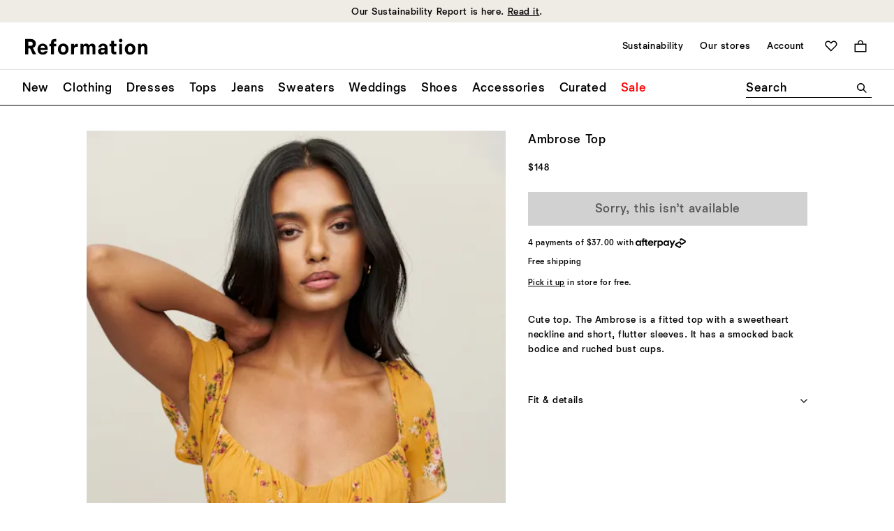

--- FILE ---
content_type: text/html;charset=UTF-8
request_url: https://www.thereformation.com/products/ambrose-top/1311417.html
body_size: 63120
content:
<!DOCTYPE html>
<html lang="en" dir="ltr">
<head>

<link rel="canonical" href="https://www.thereformation.com/products/ambrose-top/1311417.html"/>




    


    



    


<!-- OneTrust Cookies Consent Notice start --> 
<script src="https://cdn.cookielaw.org/scripttemplates/otSDKStub.js" data-document-language="true" type="text/javascript" charset="UTF-8" data-domain-script="faa48599-a2ab-4e9b-9ff8-96215a073e9d" ></script> 
<script type="text/javascript"> 
    function OptanonWrapper() { } 
</script> 
<!-- OneTrust Cookies Consent Notice end -->





    

<script>
    window.dataLayer = window.dataLayer || []; 
    function gtag(){dataLayer.push(arguments);} 

    gtag('consent', 'default', 
                    {
                        'ad_storage': 'denied',
                        'analytics_storage': 'granted',
                        'functionality_storage': 'granted',
                        'personalization_storage': 'granted',
                        'security_storage': 'granted',
                        'region': ['CA','GB','AT','BE','BG','HR','CY','DK','EE','FI','FR','DE','GR','IE','HU','IT','LV','LT','LU','MT','NL','PL','PT','RO','SK','SI','ES','SE']
                    }
                );
    gtag('consent', 'default', 
                    {
                        'ad_storage': 'granted',
                        'analytics_storage': 'granted',
                        'functionality_storage': 'granted',
                        'personalization_storage': 'granted',
                        'security_storage': 'granted'
                    }
                );
		
</script>
    <!-- Google Tag Manager -->

	<script>(function(w,d,s,l,i){w[l]=w[l]||[];w[l].push({'gtm.start':
	new Date().getTime(),event:'gtm.js'});var f=d.getElementsByTagName(s)[0],
	j=d.createElement(s),dl=l!='dataLayer'?'&l='+l:'';j.async=true;j.src=
	'https://www.googletagmanager.com/gtm.js?id='+i+dl;f.parentNode.insertBefore(j,f);
	})(window,document,'script','dataLayer','GTM-PWDHTK');</script>

<!-- End Google Tag Manager -->




<meta charset=UTF-8>

<meta http-equiv="x-ua-compatible" content="ie=edge">

<meta name="viewport" content="width=device-width, initial-scale=1">
<meta http-equiv="Accept-CH" content="DPR, Viewport-Width, Width">




  <title>Ambrose Top</title>


<meta name="description" content="Cute top. Shop the Ambrose Top from Reformation, a fitted top with a sweetheart neckline and short, flutter sleeves. It has a smocked back bodice and bust cups."/>
<meta name="keywords" content=""/>



    
        <meta property="og:image" content="https://media.thereformation.com/image/upload/f_auto,q_auto,dpr_1.0/w_800,c_scale//PRD-SFCC/1311417/BLACK/1311417.1.BLACK?_s=RAABAB0">
    

    
        <meta property="og:type" content="product">
    

    
        <meta property="og:title" content="Ambrose Top">
    

    
        <meta property="og:description" content="Cute top. Shop the Ambrose Top from Reformation, a fitted top with a sweetheart neckline and short, flutter sleeves. It has a smocked back bodice and bust cups.">
    



<link rel='preconnect' href='https://media.thereformation.com'>

<link rel='preconnect' href='https://www.google.com'>
<link rel='preconnect' href='https://www.google-analytics.com'>
<link rel='preconnect' href='https://www.googleadservices.com'>
<link rel='preconnect' href='https://www.googletagmanager.com'>
<link rel='preconnect' href='https://googleads.g.doubleclick.net'>

<link rel='preconnect' href='https://reformation-gepi.bglobale.com'>
<link rel='preconnect' href='https://webservices.global-e.com'>
<link rel='preconnect' href='https://utils.global-e.com'>
<link rel='preconnect' href='https://gepi.global-e.com'>

<link rel="preload" as="font" crossorigin="anonymous" type="font/woff2" href="/on/demandware.static/Sites-reformation-us-Site/-/en_US/v1768565716044/fonts/newtime/heavy/NewtimeR-Heavy.woff2">
<link rel="preload" as="font" crossorigin="anonymous" type="font/woff2" href="/on/demandware.static/Sites-reformation-us-Site/-/en_US/v1768565716044/fonts/newtime/medium/NewtimeR-Medium.woff2">
<link rel="preload" as="font" crossorigin="anonymous" type="font/woff2" href="/on/demandware.static/Sites-reformation-us-Site/-/en_US/v1768565716044/fonts/cataloguell/regular/CatalogueLLWeb-Regular.woff2">


    <link rel="preload" as="font" type="font/woff2" crossorigin="anonymous" href="/on/demandware.static/Sites-reformation-us-Site/-/en_US/v1768565716044/fonts/newtime/book/NewtimeR-Book.woff2" />



    <link rel="preload" as="image" fetchpriority="high" imagesizes="500px" imagesrcset="https://media.thereformation.com/image/upload/f_auto,q_auto:eco,dpr_auto/w_500/PRD-SFCC/1311417/SANCERRE/1311417.1.SANCERRE 500w, https://media.thereformation.com/image/upload/f_auto,q_auto:eco,dpr_2.0/w_500/PRD-SFCC/1311417/SANCERRE/1311417.1.SANCERRE 2x" />




<!-- Small square icon for browser tabs -->
<link rel="icon" type="image/png" sizes="16x16" href="/on/demandware.static/Sites-reformation-us-Site/-/default/dwff766552/images/favicons/favicon_16px.png">
<link rel="icon" type="image/png" sizes="32x32" href="/on/demandware.static/Sites-reformation-us-Site/-/default/dw9fc2a2f1/images/favicons/favicon_32px.png">
<link rel="icon" href="/on/demandware.static/Sites-reformation-us-Site/-/default/dwc1a94361/images/favicons/icon.svg" type="image/svg+xml">

<!-- Circular-friendly icon for Google search results (Larger size) -->
<link rel="icon" type="image/png" sizes="48x48" href="/on/demandware.static/Sites-reformation-us-Site/-/default/dw881ff03f/images/favicons/icon_48px.png">
<link rel="icon" type="image/png" sizes="144x144" href="/on/demandware.static/Sites-reformation-us-Site/-/default/dw95752d80/images/favicons/icon_144px.png">


<link rel="apple-touch-icon" type="image/png" href="/on/demandware.static/Sites-reformation-us-Site/-/default/dw629648c8/images/favicons/apple-touch-icon.png">
<link rel="manifest" href="/on/demandware.static/Sites-reformation-us-Site/-/default/dw05827147/manifest.webmanifest">

<link rel="stylesheet" href="/on/demandware.static/Sites-reformation-us-Site/-/en_US/v1768565716044/css/global-atf.css" />
<link rel="stylesheet" href="/on/demandware.static/Sites-reformation-us-Site/-/en_US/v1768565716044/css/global-btf.css" media="print" onload="this.onload=null;this.media='all'">
<noscript><link rel="stylesheet" href="/on/demandware.static/Sites-reformation-us-Site/-/en_US/v1768565716044/css/global-btf.css"></noscript>


    <link rel="stylesheet" href="/on/demandware.static/Sites-reformation-us-Site/-/en_US/v1768565716044/css/paypal.css"   />


<meta property="og:locale" content="en_US" />

<meta property="twitter:card" content="summary_large_image" />

<meta property="og:url" content="https://www.thereformation.com/products/ambrose-top/1311417.html" />










<script type="text/javascript" id="globale-script-loader-data" src="/on/demandware.static/Sites-reformation-us-Site/-/en_US/v1768565716044/js/geScriptLoader.js" >
    {
  "action": "Globale-ScriptLoaderData",
  "queryString": "",
  "locale": "en_US",
  "clientJsUrl": "https://web.global-e.com/merchant/clientsdk/1008",
  "apiVersion": "2.1.4",
  "clientJsMerchantId": 1008,
  "clientSettings": "{\"AllowClientTracking\":{\"Value\":\"true\"},\"Emails.YourBillingAddress\":{\"Value\":\"Reformation.Emails.YourBillingAddress\"},\"Emails.YourShippingAddress\":{\"Value\":\"Reformation.Emails.YourShippingAddress\"},\"ExpressFromCartPaymentMethodsConfig\":{\"Value\":\"{\\\"135\\\":[\\\"GB\\\",\\\"CA\\\",\\\"FR\\\"]}\"},\"FT_IsAnalyticsSDKEnabled\":{\"Value\":\"true\"},\"FullClientTracking\":{\"Value\":\"true\"},\"IsMonitoringMerchant\":{\"Value\":\"true\"},\"IsV2Checkout\":{\"Value\":\"true\"},\"SetGEInCheckoutContainer\":{\"Value\":\"true\"},\"ShowFreeShippingBanner\":{\"Value\":\"true\"},\"TabletAsMobile\":{\"Value\":\"false\"},\"AdScaleClientSDKURL\":{\"Value\":\"https://web.global-e.com/merchant/GetAdScaleClientScript?merchantId=1008\"},\"AmazonUICulture\":{\"Value\":\"en-GB\"},\"AnalyticsSDKCDN\":{\"Value\":\"https://globale-analytics-sdk.global-e.com/PROD/bundle.js\"},\"AnalyticsUrl\":{\"Value\":\"https://services.global-e.com/\"},\"BfGoogleAdsEnabled\":{\"Value\":\"false\"},\"BfGoogleAdsLifetimeInDays\":{\"Value\":\"30\"},\"CashbackServiceDomainUrl\":{\"Value\":\"https://finance-cashback.global-e.com\"},\"CDNUrl\":{\"Value\":\"https://webservices.global-e.com/\"},\"ChargeMerchantForPrepaidRMAOfReplacement\":{\"Value\":\"false\"},\"CheckoutCDNURL\":{\"Value\":\"https://webservices.global-e.com/\"},\"CheckoutContainerSuffix\":{\"Value\":\"Global-e_International_Checkout\"},\"EnableReplaceUnsupportedCharactersInCheckout\":{\"Value\":\"false\"},\"Environment\":{\"Value\":\"PRODUCTION\"},\"FinanceServiceBaseUrl\":{\"Value\":\"https://finance-calculations.global-e.com\"},\"FT_AnalyticsSdkEnsureClientIdSynchronized\":{\"Value\":\"true\"},\"FT_BrowsingStartCircuitBreaker\":{\"Value\":\"true\"},\"FT_BrowsingStartEventInsteadOfPageViewed\":{\"Value\":\"true\"},\"FT_IsLegacyAnalyticsSDKEnabled\":{\"Value\":\"true\"},\"FT_IsShippingCountrySwitcherPopupAnalyticsEnabled\":{\"Value\":\"false\"},\"FT_IsWelcomePopupAnalyticsEnabled\":{\"Value\":\"false\"},\"FT_PostponePageViewToPageLoadComplete\":{\"Value\":\"true\"},\"FT_UseGlobalEEngineConfig\":{\"Value\":\"true\"},\"FT_UtmRaceConditionEnabled\":{\"Value\":\"true\"},\"GTM_ID\":{\"Value\":\"GTM-PWW94X2\"},\"InternalTrackingEnabled\":{\"Value\":\"false\"},\"InvoiceEditorURL\":{\"Value\":\"documents/invoice_editor\"},\"PixelAddress\":{\"Value\":\"https://utils.global-e.com\"},\"RangeOfAdditionalPaymentFieldsToDisplayIDs\":{\"Value\":\"[1,2,3,4,5,6,7,8,9,10,11,12,13,14,15,16,17,18,19,20]\"},\"ReconciliationServiceBaseUrl\":{\"Value\":\"https://finance-reconciliation-engine.global-e.com\"},\"RefundRMAReplacementShippingTypes\":{\"Value\":\"[2,3,4]\"},\"RefundRMAReplacementStatuses\":{\"Value\":\"[9,11,12]\"},\"TrackingV2\":{\"Value\":\"true\"},\"UseShopifyCheckoutForPickUpDeliveryMethod\":{\"Value\":\"false\"},\"CDNEnabled\":{\"Value\":\"true\"},\"MerchantIdHashed\":{\"Value\":\"mZVn\"}}",
  "clientJsDomain": "https://web.global-e.com",
  "cookieDomain": "www.thereformation.com",
  "globaleOperatedCountry": false,
  "performFrontendSiteUrlRedirect": true,
  "getSiteRedirectUrl": "https://www.thereformation.com/on/demandware.store/Sites-reformation-us-Site/en_US/Globale-GetSiteRedirectUrl",
  "globaleConvertPriceUrl": "https://www.thereformation.com/on/demandware.store/Sites-reformation-us-Site/en_US/Globale-ConvertPrice",
  "country": "US",
  "currency": "USD",
  "culture": "en-US",
  "allowedSite": true,
  "languageSwitcher": {
    "enabled": false
  },
  "validateCart": "https://www.thereformation.com/on/demandware.store/Sites-reformation-us-Site/en_US/Cart-Validate",
  "allowedCurrencies": {
    "default": [
      "GBP",
      "EUR",
      "USD"
    ]
  },
  "expressCheckout": {
    "widget": {
      "enabled": true,
      "htmlQuerySelector": ".js-gle-express-btns",
      "config": {
        "showLabel": false,
        "labelPosition": "top"
      }
    },
    "cartTokenUrl": "https://www.thereformation.com/on/demandware.store/Sites-reformation-us-Site/en_US/GlobaleExpress-CartToken",
    "regularCheckoutUrl": "https://www.thereformation.com/on/demandware.store/Sites-reformation-us-Site/en_US/GlobaleExpress-RegularCheckout"
  },
  "geolocale": "US",
  "geolocaleBasedCurrency": "USD"
}
</script>



    
    




    

    
        
    

    
        <link rel="alternate" hreflang="en-US" href="https://www.thereformation.com/products/ambrose-top/1311417.html" />
        <link rel="alternate" hreflang="fr-FR" href="https://www.thereformation.fr/products/ambrose-top/1311417.html" />
    

















	<script type="text/javascript" src="https://js.stripe.com/v3/"></script>
	
		<input type="hidden" id="stripePublicKey" value="pk_live_oH2pPXhP6J7gzj5GpQ8HWgbJ" />
		<input type="hidden" id="stripeApiVersion" value="2020-08-27" />
	
	<input type="hidden" id="stripePaymentMethodsInBeta" value="" />

	


<script async="async" src="/on/demandware.static/Sites-reformation-us-Site/-/en_US/v1768565716044/js/int_paypal_minicart.js"
    data-page-type="mini-cart" data-partner-attribution-id="SFCC_EC_B2C_24_2_0">
</script>






<script type="text/javascript">//<!--
/* <![CDATA[ (head-active_data.js) */
var dw = (window.dw || {});
dw.ac = {
    _analytics: null,
    _events: [],
    _category: "",
    _searchData: "",
    _anact: "",
    _anact_nohit_tag: "",
    _analytics_enabled: "true",
    _timeZone: "US/Pacific",
    _capture: function(configs) {
        if (Object.prototype.toString.call(configs) === "[object Array]") {
            configs.forEach(captureObject);
            return;
        }
        dw.ac._events.push(configs);
    },
	capture: function() { 
		dw.ac._capture(arguments);
		// send to CQ as well:
		if (window.CQuotient) {
			window.CQuotient.trackEventsFromAC(arguments);
		}
	},
    EV_PRD_SEARCHHIT: "searchhit",
    EV_PRD_DETAIL: "detail",
    EV_PRD_RECOMMENDATION: "recommendation",
    EV_PRD_SETPRODUCT: "setproduct",
    applyContext: function(context) {
        if (typeof context === "object" && context.hasOwnProperty("category")) {
        	dw.ac._category = context.category;
        }
        if (typeof context === "object" && context.hasOwnProperty("searchData")) {
        	dw.ac._searchData = context.searchData;
        }
    },
    setDWAnalytics: function(analytics) {
        dw.ac._analytics = analytics;
    },
    eventsIsEmpty: function() {
        return 0 == dw.ac._events.length;
    }
};
/* ]]> */
// -->
</script>
<script type="text/javascript">//<!--
/* <![CDATA[ (head-cquotient.js) */
var CQuotient = window.CQuotient = {};
CQuotient.clientId = 'bhcn-reformation-us';
CQuotient.realm = 'BHCN';
CQuotient.siteId = 'reformation-us';
CQuotient.instanceType = 'prd';
CQuotient.locale = 'en_US';
CQuotient.fbPixelId = '__UNKNOWN__';
CQuotient.activities = [];
CQuotient.cqcid='';
CQuotient.cquid='';
CQuotient.cqeid='';
CQuotient.cqlid='';
CQuotient.apiHost='api.cquotient.com';
/* Turn this on to test against Staging Einstein */
/* CQuotient.useTest= true; */
CQuotient.useTest = ('true' === 'false');
CQuotient.initFromCookies = function () {
	var ca = document.cookie.split(';');
	for(var i=0;i < ca.length;i++) {
	  var c = ca[i];
	  while (c.charAt(0)==' ') c = c.substring(1,c.length);
	  if (c.indexOf('cqcid=') == 0) {
		CQuotient.cqcid=c.substring('cqcid='.length,c.length);
	  } else if (c.indexOf('cquid=') == 0) {
		  var value = c.substring('cquid='.length,c.length);
		  if (value) {
		  	var split_value = value.split("|", 3);
		  	if (split_value.length > 0) {
			  CQuotient.cquid=split_value[0];
		  	}
		  	if (split_value.length > 1) {
			  CQuotient.cqeid=split_value[1];
		  	}
		  	if (split_value.length > 2) {
			  CQuotient.cqlid=split_value[2];
		  	}
		  }
	  }
	}
}
CQuotient.getCQCookieId = function () {
	if(window.CQuotient.cqcid == '')
		window.CQuotient.initFromCookies();
	return window.CQuotient.cqcid;
};
CQuotient.getCQUserId = function () {
	if(window.CQuotient.cquid == '')
		window.CQuotient.initFromCookies();
	return window.CQuotient.cquid;
};
CQuotient.getCQHashedEmail = function () {
	if(window.CQuotient.cqeid == '')
		window.CQuotient.initFromCookies();
	return window.CQuotient.cqeid;
};
CQuotient.getCQHashedLogin = function () {
	if(window.CQuotient.cqlid == '')
		window.CQuotient.initFromCookies();
	return window.CQuotient.cqlid;
};
CQuotient.trackEventsFromAC = function (/* Object or Array */ events) {
try {
	if (Object.prototype.toString.call(events) === "[object Array]") {
		events.forEach(_trackASingleCQEvent);
	} else {
		CQuotient._trackASingleCQEvent(events);
	}
} catch(err) {}
};
CQuotient._trackASingleCQEvent = function ( /* Object */ event) {
	if (event && event.id) {
		if (event.type === dw.ac.EV_PRD_DETAIL) {
			CQuotient.trackViewProduct( {id:'', alt_id: event.id, type: 'raw_sku'} );
		} // not handling the other dw.ac.* events currently
	}
};
CQuotient.trackViewProduct = function(/* Object */ cqParamData){
	var cq_params = {};
	cq_params.cookieId = CQuotient.getCQCookieId();
	cq_params.userId = CQuotient.getCQUserId();
	cq_params.emailId = CQuotient.getCQHashedEmail();
	cq_params.loginId = CQuotient.getCQHashedLogin();
	cq_params.product = cqParamData.product;
	cq_params.realm = cqParamData.realm;
	cq_params.siteId = cqParamData.siteId;
	cq_params.instanceType = cqParamData.instanceType;
	cq_params.locale = CQuotient.locale;
	
	if(CQuotient.sendActivity) {
		CQuotient.sendActivity(CQuotient.clientId, 'viewProduct', cq_params);
	} else {
		CQuotient.activities.push({activityType: 'viewProduct', parameters: cq_params});
	}
};
/* ]]> */
// -->
</script>


   <script type="application/ld+json">
        {"@context":"http://schema.org/","@type":"Product","name":"Ambrose Top","description":"Cute top. Shop the Ambrose Top from Reformation, a fitted top with a sweetheart neckline and short, flutter sleeves. It has a smocked back bodice and bust cups.","mpn":"1311417","sku":"1311417","brand":{"@type":"Brand","name":"Reformation"},"image":["https://media.thereformation.com/image/upload/f_auto,q_auto,dpr_1.0/w_800,c_scale//PRD-SFCC/1311417/BLACK/1311417.1.BLACK?_s=RAABAB0"],"offers":{"url":"/products/ambrose-top/1311417.html","@type":"Offer","priceCurrency":"USD","price":"148.00","availability":"http://schema.org/OutOfStock"}}
    </script>



</head>
<body>


<svg aria-hidden="true" focusable="false" class="hidden">
   <defs>

        

        <symbol id="icon--hamburger-menu"  viewBox="0 0 40 40">
            <rect x="10" y="11.2" width="20" height="1.9"/>
            <rect x="10" y="19.1" width="20" height="1.9"/>
            <rect x="10" y="26.9" width="20" height="1.9"/>
        </symbol>

        <symbol id="icon--close-hamburger-menu"  viewBox="0 0 40 40">
            <path d="M18.8345 20L12.0005 13.1893L13.1877 12L19.9995 18.834L26.8107 12L28 13.1893L21.166 20L28 26.8117L26.8107 28L19.9995 21.1655L13.1877 27.9995L12.0005 26.8112L18.8345 20Z" fill="currentColor"/>
        </symbol>

        <symbol id="icon--shopping-bag" viewBox="0 0 24 24">
            <path fill-rule="evenodd" clip-rule="evenodd" d="M8.49984 5.5C8.49984 3.567 10.0668 2 11.9998 2C13.9328 2 15.4998 3.567 15.4998 5.5V7.00002H8.49984V5.5ZM6.49984 7.00002V5.5C6.49984 2.46243 8.96227 0 11.9998 0C15.0374 0 17.4998 2.46243 17.4998 5.5V7.00002H24V24H0V7.00002H6.49984ZM2 9.00002H22V22H2V9.00002Z" fill="black"/>
        </symbol>

        <symbol id="icon--shopping-bag-padded" viewBox="0 0 32 32">
            <path fill-rule="evenodd" clip-rule="evenodd" d="M13.5224 11.3956C13.5224 10.0265 14.6323 8.9166 16.0014 8.9166C17.3706 8.9166 18.4805 10.0265 18.4805 11.3956V12.4589H13.5224V11.3956ZM12.1058 12.4589V11.3956C12.1058 9.24414 13.8499 7.5 16.0014 7.5C18.153 7.5 19.8971 9.24414 19.8971 11.3956V12.4589H24.4999V24.5H7.50073V12.4589H12.1058ZM8.91733 13.8755H23.0833V23.0834H8.91733V13.8755Z" fill="currentColor"/>
        </symbol>

        <symbol id="icon--magnifying-glass" viewBox="0 0 24 24">
            <path d="M22.1792 23.9993L15.2007 16.9879C13.6168 18.2351 11.6283 18.9436 9.47144 18.9436C4.24594 18.9436 0 14.6962 0 9.47214C0 4.24804 4.24594 0 9.47214 0C14.6983 0 18.9443 4.24594 18.9443 9.47214C18.9443 11.6625 18.2016 13.6852 16.9544 15.3034L23.9329 22.2477L22.1806 24L22.1792 23.9993ZM16.4486 9.47214C16.4486 5.62795 13.3142 2.49362 9.47144 2.49362C5.62865 2.49362 2.49362 5.62795 2.49362 9.47214C2.49362 13.3163 5.62795 16.4493 9.47214 16.4493C13.3163 16.4493 16.4493 13.3149 16.4493 9.47214H16.4486Z" />
        </symbol>

        <svg id="icon--search" viewBox="0 0 40 40">
            <path d="M27.234 28.4995L22.2909 23.5331C21.169 24.4165 19.7605 24.9184 18.2327 24.9184C14.5313 24.9184 11.5238 21.9098 11.5238 18.2094C11.5238 14.509 14.5313 11.5 18.2332 11.5C21.9351 11.5 24.9426 14.5075 24.9426 18.2094C24.9426 19.761 24.4165 21.1937 23.5331 22.3399L28.4762 27.2588L27.235 28.5L27.234 28.4995ZM23.1748 18.2094C23.1748 15.4865 20.9547 13.2663 18.2327 13.2663C15.5107 13.2663 13.2901 15.4865 13.2901 18.2094C13.2901 20.9324 15.5102 23.1516 18.2332 23.1516C20.9562 23.1516 23.1753 20.9314 23.1753 18.2094H23.1748Z" fill="currentColor"/>
        </svg>

        <svg id="icon--search-mobile" viewBox="0 0 20 20">
            <path d="M15.0896 15.9997L11.6003 12.4941C10.8084 13.1176 9.81415 13.4719 8.73572 13.4719C6.12297 13.4719 4 11.3482 4 8.73616C4 6.12411 6.12297 4.00009 8.73607 4.00009C11.3492 4.00009 13.4721 6.12306 13.4721 8.73616C13.4721 9.83136 13.1008 10.8427 12.4772 11.6518L15.9665 15.1239L15.0903 16.0001L15.0896 15.9997ZM12.2243 8.73616C12.2243 6.81407 10.6571 5.2469 8.73572 5.2469C6.81432 5.2469 5.24681 6.81407 5.24681 8.73616C5.24681 10.6583 6.81397 12.2247 8.73607 12.2247C10.6582 12.2247 12.2246 10.6576 12.2246 8.73616H12.2243Z" fill="currentColor"/>
        </svg>

        <symbol id="icon--zoom-in" viewBox="0 0 16 16">
            <path d="M14.1077 15.1998L9.92146 10.993C8.95002 11.7414 7.7774 12.1666 6.48273 12.1666C3.32789 12.1661 0.799805 9.61791 0.799805 6.48318C0.799805 3.34845 3.32789 0.799805 6.48318 0.799805C9.63848 0.799805 12.1666 3.34756 12.1666 6.48318C12.1666 7.79751 11.7217 9.01126 10.9725 9.98181L15.139 14.1483L14.1081 15.1998H14.1077ZM10.6694 6.48318C10.6694 4.17684 8.78863 2.29609 6.48318 2.29609C4.17773 2.29609 2.29698 4.17684 2.29698 6.48318C2.29698 8.78952 4.17773 10.6694 6.48318 10.6694C8.78863 10.6694 10.6694 8.78863 10.6694 6.48318ZM5.81439 7.13051H3.02478V5.8363H5.81439V2.94297H7.15018V5.83585H9.94158V7.13006H7.15018V10.022H5.81439V7.13006V7.13051Z" />
        </symbol>

        <symbol id="icon--zoom-out" viewBox="0 0 16 16">
            <path d="M14.1077 15.1998L9.92146 10.993C8.95002 11.7414 7.7774 12.1666 6.48273 12.1666C3.32789 12.1661 0.799805 9.61791 0.799805 6.48318C0.799805 3.34845 3.32789 0.799805 6.48318 0.799805C9.63848 0.799805 12.1666 3.34756 12.1666 6.48318C12.1666 7.79751 11.7217 9.01126 10.9725 9.98181L15.139 14.1483L14.1081 15.1998H14.1077ZM10.6694 6.48318C10.6694 4.17684 8.78863 2.29609 6.48318 2.29609C4.17773 2.29609 2.29698 4.17684 2.29698 6.48318C2.29698 8.78952 4.17773 10.6694 6.48318 10.6694C8.78863 10.6694 10.6694 8.78863 10.6694 6.48318ZM3.02478 5.83585H9.94158V7.13006H3.02478V5.83585Z" />
        </symbol>

        <symbol id="icon--arrow" viewBox="0 0 16 16">
            <path d="M2.39656 9.04L6.26856 12.912L7.08456 12.096L4.47656 9.552H13.5966V8.4H4.47656L7.08456 5.856L6.26856 5.04L2.39656 8.912V9.04Z" />
        </symbol>

        <symbol id="icon--arrow-right" viewBox="0 0 18 18">
            <path d="M12.3938 9.75156H3.6001V8.64049H12.3938L9.87875 6.18748L10.6665 5.40039L14.4001 9.13396V9.25775L10.6665 12.9913L9.87875 12.2042L12.3938 9.75122V9.75156Z" fill="currentColor"/>
        </symbol>

        

        <symbol id="icon--carat-down" viewBox="0 0 24 14">
            <polygon points="12 14 0 2.24 2.29 0 12 9.52 21.71 0 24 2.24 12 14" fill="currentColor" />
        </symbol>

        <symbol id="icon--carat-down-padded" viewBox="0 0 24 24">
            <path d="M4.80078 8.86927L5.86933 7.7998L12.0001 13.9506L18.1304 7.7998L19.2008 8.86927L12.0001 16.049L4.80078 8.86927Z" fill="currentColor"/>
        </symbol>

        <symbol id="icon--chevron-right" viewBox="0 0 14 24">
            <path d="M10.2513 12.0004L0 1.78395L1.78092 0L13.7487 12.0004L1.78092 24L0 22.2176L10.2513 12.0004Z" />
        </symbol>

        <symbol id="icon--chevron-right-padded" viewBox="0 0 20 20">
            <path d="M11.6256 10.0002L6.5 4.89198L7.39046 4L13.3744 10.0002L7.39046 16L6.5 15.1088L11.6256 10.0002Z" fill="currentColor"/>
        </symbol>

        <symbol id="icon--chevron-left" viewBox="0 0 14 24">
            <path d="M11.9651 0L13.749 1.7839L3.49504 12L13.7483 22.2176L11.9644 24L0 12L11.9651 0Z" />
        </symbol>

        <symbol id="icon--chevron-left-padded" viewBox="0 0 20 20">
            <path d="M8.37436 10.0013L13.5 15.1095L12.6095 16.0015L6.62564 10.0013L12.6095 4.00146L13.5 4.89268L8.37436 10.0013Z" fill="currentColor"/>
        </symbol>

        <symbol id="icon--plus" viewBox="0 0 24 24">
            <path d="M0 13.1655V10.8345H10.7981V0H13.1989V10.8345H23.9992V13.1655H13.1989V24H10.7981V13.1655H0Z" />
        </symbol>

        <symbol id="icon--plus-padded" viewBox="0 0 24 24">
            <path d="M4.7998 12.6991V11.3005H11.2787V4.7998H12.7191V11.3005H19.1993V12.6991H12.7191V19.1998H11.2787V12.6991H4.7998Z" fill="currentColor"/>
        </symbol>

        <symbol id="icon--minus" viewBox="0 0 12 2">
            <path d="M12 0v1.166H0V0h12Z" fill="currentColor" />
        </symbol>

        <symbol id="icon--heart" viewBox="0 0 28 24">
            <path d="M13.8695 23.9734C13.8354 24.0089 13.731 24.0089 13.66 23.9734L2.13464 12.4125C-0.711548 9.59972 -0.711548 4.98205 2.13464 2.13517C4.98153 -0.711722 9.59781 -0.711722 12.4106 2.13517L13.7644 3.489L15.1183 2.13517C17.9652 -0.711722 22.5842 -0.711722 25.4311 2.13517C28.2411 4.98205 28.2411 9.59972 25.4311 12.4125L13.8688 23.9734H13.8695ZM7.27436 2.4477C6.02214 2.4477 4.80961 2.93424 3.87062 3.87114C1.95993 5.74703 1.95993 8.80134 3.87062 10.7106L13.5925 20.4659C13.6969 20.5355 13.8695 20.5355 13.9405 20.4659L23.6958 10.7106C25.5703 8.80134 25.5703 5.74633 23.6958 3.87114C21.8185 1.96185 18.7287 1.96185 16.8549 3.87114L13.8695 6.82244C13.8354 6.89205 13.731 6.89205 13.66 6.82244L10.7087 3.87114C9.77321 2.93424 8.52378 2.4477 7.27436 2.4477Z" />
        </symbol>

        <symbol id="icon--heart-filled" viewBox="0 0 28 24">
            <path d="M13.8448 23.9739C13.81 24.0087 13.7061 24.0087 13.6712 23.9739L2.10953 12.4121C-0.703176 9.60014 -0.703176 4.98201 2.10953 2.13515C4.95639 -0.711715 9.57382 -0.711715 12.3865 2.13515L13.7751 3.48957L15.094 2.13515C17.9415 -0.711715 22.559 -0.711715 25.4065 2.13515C28.2185 4.9827 28.2185 9.60014 25.4065 12.4121L13.8448 23.9739Z"/>
        </symbol>

        <symbol id="icon--4-panel-grid" viewBox="0 0 40 24">
            <path fill-rule="evenodd" clip-rule="evenodd" d="M8.5 0H0V11H8.5V0ZM2.25 2C2.11193 2 2 2.11193 2 2.25V8.75C2 8.88807 2.11193 9 2.25 9H6.25C6.38807 9 6.5 8.88807 6.5 8.75V2.25C6.5 2.11193 6.38807 2 6.25 2H2.25ZM19 0H10.5V11H19V0ZM12.75 2C12.6119 2 12.5 2.11193 12.5 2.25V8.75C12.5 8.88807 12.6119 9 12.75 9H16.75C16.8881 9 17 8.88807 17 8.75V2.25C17 2.11193 16.8881 2 16.75 2H12.75ZM29.5 0H21V11H29.5V0ZM23.25 2C23.1119 2 23 2.11193 23 2.25V8.75C23 8.88807 23.1119 9 23.25 9H27.25C27.3881 9 27.5 8.88807 27.5 8.75V2.25C27.5 2.11193 27.3881 2 27.25 2H23.25ZM31.5 0H40V11H31.5V0ZM33.5 2.25C33.5 2.11193 33.6119 2 33.75 2H37.75C37.8881 2 38 2.11193 38 2.25V8.75C38 8.88807 37.8881 9 37.75 9H33.75C33.6119 9 33.5 8.88807 33.5 8.75V2.25ZM31.5 13H40V24H31.5V13ZM33.5 15.25C33.5 15.1119 33.6119 15 33.75 15H37.75C37.8881 15 38 15.1119 38 15.25V21.75C38 21.8881 37.8881 22 37.75 22H33.75C33.6119 22 33.5 21.8881 33.5 21.75V15.25ZM21 13H29.5V24H21V13ZM23 15.25C23 15.1119 23.1119 15 23.25 15H27.25C27.3881 15 27.5 15.1119 27.5 15.25V21.75C27.5 21.8881 27.3881 22 27.25 22H23.25C23.1119 22 23 21.8881 23 21.75V15.25ZM10.5 13H19V24H10.5V13ZM12.5 15.25C12.5 15.1119 12.6119 15 12.75 15H16.75C16.8881 15 17 15.1119 17 15.25V21.75C17 21.8881 16.8881 22 16.75 22H12.75C12.6119 22 12.5 21.8881 12.5 21.75V15.25ZM0 13H8.5V24H0V13ZM2 15.25C2 15.1119 2.11193 15 2.25 15H6.25C6.38807 15 6.5 15.1119 6.5 15.25V21.75C6.5 21.8881 6.38807 22 6.25 22H2.25C2.11193 22 2 21.8881 2 21.75V15.25Z" />
        </symbol>

        <symbol id="icon--4-panel-grid-filled" viewBox="0 0 20 12">
            <path fill-rule="evenodd" clip-rule="evenodd" d="M4.25 0H0V5.5H4.25V0ZM4.25 6.5H0V12H4.25V6.5ZM5.25 0H9.5V5.5H5.25V0ZM9.5 6.5H5.25V12H9.5V6.5ZM10.5 0H14.75V5.5H10.5V0ZM14.75 6.5H10.5V12H14.75V6.5ZM15.75 0H20V5.5H15.75V0ZM20 6.5H15.75V12H20V6.5Z" fill="black"/>
        </symbol>

        <symbol id="icon--2-panel-grid" viewBox="0 0 26 24">
            <path fill-rule="evenodd" clip-rule="evenodd" d="M0 0H12V24H0V0ZM2 2.25C2 2.11193 2.11193 2 2.25 2H9.75C9.88807 2 10 2.11193 10 2.25V21.75C10 21.8881 9.88807 22 9.75 22H2.25C2.11193 22 2 21.8881 2 21.75V2.25ZM14 0H26V24H14V0ZM16 2.25C16 2.11193 16.1119 2 16.25 2H23.75C23.8881 2 24 2.11193 24 2.25V21.75C24 21.8881 23.8881 22 23.75 22H16.25C16.1119 22 16 21.8881 16 21.75V2.25Z" />
        </symbol>

        <symbol id="icon--2-panel-grid-filled" viewBox="0 0 14 12">
            <path fill-rule="evenodd" clip-rule="evenodd" d="M6.5 0H0.5V12H6.5V0ZM13.5 0H7.5V12H13.5V0Z" fill="black"/>
        </symbol>

        <symbol id="icon--ruler" viewBox="0 0 24 13">
            <path d="M0 0H24V12.0322H0V0ZM21.0854 2.53497H2.91465C2.67441 2.53497 2.538 2.67214 2.538 2.91162V9.11756C2.538 9.32445 2.67517 9.49421 2.91465 9.49421H5.24576C5.45265 9.49421 5.62241 9.32369 5.62241 9.11756V5.99905H8.12631V9.11756C8.12631 9.32445 8.29682 9.49421 8.50295 9.49421H10.3536C10.5605 9.49421 10.7302 9.32369 10.7302 9.11756V4.00897H13.2682V9.49421H15.6342V5.99905H18.1707V9.11756C18.1707 9.32445 18.3427 9.49421 18.5489 9.49421H21.0854C21.2922 9.49421 21.462 9.32369 21.462 9.11756V2.91162C21.462 2.67138 21.2915 2.53497 21.0854 2.53497Z" />
        </symbol>

        <symbol id="icon--cloud" viewBox="0 0 24 24">
            <path d="M2.4 14.4006C2.4 12.7454 3.5214 11.6159 5.01612 11.2498C5.11861 9.18057 6.88523 7.93963 8.85612 7.93963C9.3661 7.93963 9.87573 8.00296 10.2832 8.19428C11.0996 7.08001 12.4242 6.38037 14.1581 6.38037C16.7742 6.38037 18.8138 8.06696 19.0177 10.5178C20.6142 10.9955 21.6 12.2361 21.6 13.8913C21.6 16.0559 20.0366 17.7108 17.5219 17.7108H6.20619C3.99651 17.7108 2.4 16.3425 2.4 14.4006ZM17.5054 16.5329C19.1191 16.5329 20.343 15.5143 20.343 13.923C20.343 12.7612 19.7309 11.7908 18.0995 11.393C17.9129 11.3451 17.8614 11.297 17.8614 11.0905C17.8276 9.08524 16.2135 7.55765 14.0552 7.55765C12.662 7.55765 11.5406 8.17845 10.8439 9.40356C10.7763 9.53121 10.64 9.56288 10.4871 9.48338C10.1814 9.30856 9.6549 9.11724 8.92444 9.11724C7.46283 9.11724 6.13716 9.8812 6.20584 11.8548C6.20584 12.0778 6.12061 12.1728 5.89943 12.2047C4.43852 12.3641 3.65664 13.319 3.65664 14.3693C3.65664 15.6742 4.77803 16.5332 6.10335 16.5332H17.5054V16.5329Z" fill="currentColor" />
        </symbol>

        <symbol id="icon--drop" viewBox="0 0 18 24">
            <path d="M0 14.7836C0 12.3972 0.795007 10.6079 2.38639 8.55268L8.94915 0L15.514 8.55268C17.1054 10.6079 17.9004 12.3978 17.9004 14.7836C17.9004 20.0875 13.9892 24 8.94984 24C3.91044 24 0 20.0875 0 14.7836ZM15.448 14.7176C15.448 13.2588 15.0158 11.8007 13.8566 10.276L9.24737 4.24301C9.08246 4.01077 8.81654 4.01077 8.65094 4.24301L4.04375 10.276C2.88319 11.8007 2.45236 13.2588 2.45236 14.7176C2.45236 18.4301 5.03802 21.547 8.94915 21.547C12.8603 21.547 15.4473 18.4308 15.4473 14.7176H15.448Z" />
        </symbol>

        <symbol id="icon--pin" viewBox="0 0 24 24">
            <path d="M8.03267 14.0686C7.07783 12.8351 6.60001 11.7607 6.60001 10.3288C6.60001 7.14648 8.94751 4.7998 11.9703 4.7998C14.9931 4.7998 17.3406 7.14648 17.3406 10.3288C17.3406 11.7607 16.8636 12.8351 15.9088 14.0682L11.9699 19.1998L8.03267 14.0686ZM12.1699 16.7336L14.9548 13.0936C15.6705 12.1787 15.9492 11.2441 15.9492 10.3688C15.9492 8.10132 14.3578 6.19206 11.9707 6.19206C9.58365 6.19206 7.99268 8.10132 7.99268 10.3684C7.99268 11.2437 8.29075 12.1783 8.98709 13.0932L11.772 16.7332C11.8718 16.8725 12.0701 16.8725 12.1695 16.7332L12.1699 16.7336ZM9.34494 10.3684C9.34494 8.91639 10.5183 7.74305 11.9703 7.74305C13.4224 7.74305 14.5965 8.91639 14.5965 10.3684C14.5965 11.8205 13.4224 12.9938 11.9703 12.9938C10.5183 12.9938 9.34494 11.8205 9.34494 10.3684ZM13.2838 10.3684C13.2838 9.65271 12.6869 9.05574 11.9703 9.05574C11.2538 9.05574 10.6576 9.65271 10.6576 10.3684C10.6576 11.0841 11.2546 11.6811 11.9703 11.6811C12.686 11.6811 13.2838 11.0841 13.2838 10.3684Z" fill="currentColor"/>
        </symbol>

        <symbol id="icon--pin-padded" viewBox="0 0 16 17">
            <path d="M5.35355 9.6128C4.71699 8.79044 4.39844 8.07418 4.39844 7.11962C4.39844 4.99805 5.96344 3.43359 7.97865 3.43359C9.99386 3.43359 11.5589 4.99805 11.5589 7.11962C11.5589 8.07418 11.2409 8.79044 10.6043 9.61252L7.97837 13.0336L5.35355 9.6128ZM8.11168 11.3894L9.9683 8.96277C10.4454 8.35288 10.6312 7.72979 10.6312 7.14628C10.6312 5.6346 9.57031 4.36177 7.97892 4.36177C6.38754 4.36177 5.32688 5.6346 5.32688 7.14601C5.32688 7.72952 5.5256 8.3526 5.98983 8.9625L7.84644 11.3892C7.91296 11.4821 8.04516 11.4821 8.1114 11.3892L8.11168 11.3894ZM6.2284 7.14601C6.2284 6.17798 7.01062 5.39576 7.97865 5.39576C8.94667 5.39576 9.72945 6.17798 9.72945 7.14601C9.72945 8.11403 8.94667 8.89626 7.97865 8.89626C7.01062 8.89626 6.2284 8.11403 6.2284 7.14601ZM8.85432 7.14601C8.85432 6.66887 8.45634 6.27088 7.97865 6.27088C7.50096 6.27088 7.10352 6.66887 7.10352 7.14601C7.10352 7.62315 7.50151 8.02113 7.97865 8.02113C8.45579 8.02113 8.85432 7.62315 8.85432 7.14601Z" fill="black"/>
        </symbol>

        <symbol id="icon--box" viewBox="0 0 24 24">
            <path d="M4.79999 14.7598V9.25972L12.2406 4.7998L19.6805 9.25972V14.7598L12.2406 19.1998L4.79999 14.7598ZM11.5608 14.1197L6.03996 10.8993V13.9796L11.5608 17.2194V14.1197ZM14.3806 11.7397L8.80056 8.39949L6.64025 9.67968L12.2406 12.9801L14.3806 11.7401V11.7397ZM17.8406 9.67968L12.2406 6.33951L10.1201 7.61969L15.6799 10.9395L17.8402 9.67968H17.8406ZM18.4409 13.98V10.8997L12.9209 14.1201V17.2198L18.4409 13.98Z" fill="currentColor"/>
        </symbol>

        <symbol id="icon--envelope" viewBox="0 0 24 24">
            <path d="M3.60001 6H20.3246V18H3.60001V6ZM8.71905 11.9661L4.91474 8.16008C4.86205 8.10855 4.79192 8.14338 4.79192 8.2116V15.7031C4.79192 15.7884 4.87986 15.8058 4.93182 15.7539L8.71905 11.9657V11.9661ZM18.1504 16.8007C18.2209 16.8007 18.2562 16.7148 18.2031 16.6632L14.3461 12.8064L12.6109 14.5373C12.2428 14.915 11.6818 14.915 11.3133 14.5373L9.57737 12.8064L5.7211 16.6632C5.66841 16.7148 5.7033 16.8007 5.77307 16.8007H18.1504ZM12.1549 13.3377L18.1504 7.32042C18.2031 7.2689 18.1682 7.20032 18.0985 7.20032H5.82612C5.75635 7.20032 5.7211 7.26854 5.77343 7.32042L11.7697 13.3373C11.8925 13.4574 12.0324 13.4574 12.1552 13.3373L12.1549 13.3377ZM19.1323 15.7035V8.2116C19.1323 8.14338 19.0625 8.1082 19.0095 8.16008L15.2052 11.9657L18.9917 15.7539C19.0444 15.8055 19.1323 15.788 19.1323 15.7031V15.7035Z" fill="currentColor"/>
        </symbol>

        <symbol id="icon--close" viewBox="0 0 24 24">
            <path fill="currentColor" d="M10.251 12 0 1.784 1.78 0l10.218 10.251L22.215 0 24 1.784 13.75 12l10.25 10.218L22.215 24 12 13.748 1.78 24 0 22.217 10.251 12Z"/>
        </symbol>

        <symbol id="icon--close-padded" viewBox="0 0 24 24">
            <path fill="currentColor" d="M10.9514 12L4.80078 5.87039L5.8693 4.80005L11.9999 10.9506L18.13 4.80005L19.2003 5.87039L13.0497 12L19.2003 18.1306L18.13 19.2L11.9999 13.049L5.8693 19.1996L4.80078 18.1302L10.9514 12Z"/>
        </symbol>

        <symbol id="icon--checkmark" viewBox="0 0 24 18">
            <path d="M0 8.4403L1.76186 6.67946L8.6613 13.5537L22.214 0L24 1.78602L8.6613 17.1257L0 8.4403Z" fill="currentColor" />
        </symbol>

        <symbol id="icon--question-mark" viewBox="0 0 24 24">
            <path d="M0 11.9993C0 5.37021 5.36875 0 12.0007 0C18.6327 0 23.9985 5.37021 23.9985 11.9993C23.9985 18.6283 18.5975 24 12.0007 24C5.40392 24 0 18.6298 0 11.9993ZM21.8773 11.9993C21.8773 6.56311 17.4017 2.12127 12.0007 2.12127C6.59974 2.12127 2.12127 6.56311 2.12127 11.9993C2.12127 17.4354 6.5294 21.8787 12.0007 21.8787C17.4721 21.8787 21.8773 17.4699 21.8773 11.9993ZM10.7404 14.4188C10.7404 12.5627 11.5692 11.6681 12.7298 10.7719C13.5908 10.0758 14.1227 9.61275 14.1227 8.55175C14.1227 7.58967 13.3915 6.79465 12.1978 6.79465C11.0042 6.79465 10.2436 7.58967 10.2436 9.08225V9.38047H8.22202V9.08225C8.22202 6.695 9.77981 4.97161 12.2653 4.97161C15.1478 4.97161 16.2088 6.99322 16.2088 8.38615C16.2088 9.77908 15.6798 10.706 14.651 11.5025C13.2259 12.6954 12.6939 13.0603 12.6939 14.5851V15.0819H10.7397V14.4195L10.7404 14.4188ZM10.3088 17.7337C10.3088 16.9386 10.9405 16.3085 11.734 16.3085C12.5276 16.3085 13.1592 16.9386 13.1592 17.7337C13.1592 18.4635 12.5305 19.1603 11.734 19.1603C10.9375 19.1603 10.3088 18.4642 10.3088 17.7337Z" fill="currentColor"/>
        </symbol>

        <symbol id="icon--exclamation" viewBox="0 0 24 24">
            <path d="M0 11.9993C0 5.37021 5.36875 0 12.0007 0C18.6327 0 23.9985 5.37021 23.9985 11.9993C23.9985 18.6283 18.6298 24 12.0007 24C5.37168 24 0 18.6298 0 11.9993ZM21.8773 11.9993C21.8773 6.56311 17.4369 2.12127 12.0007 2.12127C6.56457 2.12127 2.12127 6.56311 2.12127 11.9993C2.12127 17.4354 6.56164 21.8787 12.0007 21.8787C17.4398 21.8787 21.8773 17.4362 21.8773 11.9993ZM10.6408 17.6677C10.6408 16.839 11.3046 16.2103 12.0982 16.2103C12.8917 16.2103 13.5585 16.839 13.5585 17.6677C13.5585 18.4964 12.9269 19.1266 12.0982 19.1266C11.2695 19.1266 10.6408 18.4642 10.6408 17.6677ZM11.0724 4.9379H13.1262V14.9837H11.0724V4.9379Z" />
        </symbol>

        <symbol id="icon--exclamation-padded" viewBox="0 0 16 17">
            <path d="M3.19922 8.32314C3.19922 5.67152 5.34672 3.52344 7.99951 3.52344C10.6523 3.52344 12.7986 5.67152 12.7986 8.32314C12.7986 10.9748 10.6511 13.1234 7.99951 13.1234C5.34789 13.1234 3.19922 10.9754 3.19922 8.32314ZM11.9501 8.32314C11.9501 6.14868 10.174 4.37194 7.99951 4.37194C5.82505 4.37194 4.04773 6.14868 4.04773 8.32314C4.04773 10.4976 5.82388 12.2749 7.99951 12.2749C10.1751 12.2749 11.9501 10.4979 11.9501 8.32314ZM7.45553 10.5905C7.45553 10.259 7.72107 10.0076 8.03849 10.0076C8.35591 10.0076 8.62263 10.259 8.62263 10.5905C8.62263 10.922 8.36998 11.1741 8.03849 11.1741C7.707 11.1741 7.45553 10.9091 7.45553 10.5905ZM7.62816 5.4986H8.4497V9.51692H7.62816V5.4986Z"/>
        </symbol>

        <symbol id="icon--trashcan" viewBox="0 0 12 16">
            <path d="M1.46662 4.94664H0.600098V3.58982H3.65325V3.36362C3.65325 1.8935 4.78387 0.799988 6.21648 0.799988C7.6491 0.799988 8.78011 1.8935 8.78011 3.36362V3.58982H11.8333V4.94664H10.9663L10.3256 15.2H2.10733L1.46662 4.94664ZM8.81801 13.8049C9.00593 13.8049 9.10047 13.7111 9.11961 13.5408L9.59077 5.24786C9.60913 5.05916 9.47708 4.94625 9.30753 4.94625H3.12544C2.95589 4.94625 2.82384 5.05916 2.8422 5.24786L3.31336 13.5408C3.3325 13.7111 3.42704 13.8049 3.61574 13.8049H8.81762H8.81801ZM7.2721 3.59021C7.36586 3.59021 7.42251 3.53356 7.42251 3.43902V3.36401C7.42251 2.68501 7.008 2.12009 6.21609 2.12009C5.42419 2.12009 5.00968 2.68501 5.00968 3.36401V3.43902C5.00968 3.53356 5.06633 3.59021 5.16087 3.59021H7.27171H7.2721Z"/>
        </symbol>

        <symbol id="icon--eye" viewBox="0 0 18 12">
            <path d="M5.19479 10.0231L0 6.03653L5.19479 2.0504C6.44309 1.08381 7.54991 0.600098 8.99979 0.600098C10.4497 0.600098 11.5565 1.08381 12.8052 2.0504L18 6.03695L12.8052 10.0235C11.5569 10.9909 10.4493 11.4738 8.99979 11.4738C7.55033 11.4738 6.44309 10.9909 5.19437 10.0235L5.19479 10.0231ZM11.819 9.05733L15.5038 6.23811C15.6449 6.13711 15.6449 5.93553 15.5038 5.83579L11.819 3.01657C10.8929 2.29121 9.88625 2.00991 8.99979 2.00991C8.11333 2.00991 7.1071 2.29121 6.18057 3.01657L2.49619 5.83579C2.35512 5.93595 2.35512 6.13753 2.49619 6.23811L6.18099 9.05733C7.1071 9.7614 8.11375 10.064 9.00021 10.064C9.88667 10.064 10.8929 9.7614 11.8194 9.05733H11.819ZM6.34251 6.03653C6.34251 4.56662 7.53029 3.37883 9.00021 3.37883C10.4701 3.37883 11.6579 4.56662 11.6579 6.03653C11.6579 7.50645 10.4701 8.69423 9.00021 8.69423C7.53029 8.69423 6.34251 7.50645 6.34251 6.03653ZM10.3291 6.03653C10.3291 5.31201 9.72473 4.70768 9.00021 4.70768C8.27568 4.70768 7.67136 5.31201 7.67136 6.03653C7.67136 6.76106 8.27568 7.36538 9.00021 7.36538C9.72473 7.36538 10.3291 6.76106 10.3291 6.03653Z" fill="black"/>
        </symbol>

        <symbol id="icon--fwb" viewBox="0 0 20 20">
            <path fill-rule="evenodd" clip-rule="evenodd" d="M17.9994 10.0004C17.9994 14.4187 14.4177 18.0004 9.99941 18.0004C5.58114 18.0004 1.99941 14.4187 1.99941 10.0004C1.99941 5.58211 5.58114 2.00039 9.99941 2.00039C14.4177 2.00039 17.9994 5.58211 17.9994 10.0004ZM19.5994 10.0004C19.5994 15.3023 15.3013 19.6004 9.99941 19.6004C4.69748 19.6004 0.399414 15.3023 0.399414 10.0004C0.399414 4.69846 4.69748 0.400391 9.99941 0.400391C15.3013 0.400391 19.5994 4.69846 19.5994 10.0004ZM8.79266 13.8395L14.7994 7.68821L13.7403 6.63945L8.7921 11.7067L6.258 9.11435L5.19941 10.1637L8.79266 13.8395Z" fill="#0A1A69"/>
        </symbol>

       <symbol id="icon--fwb-filled" viewBox="0 0 24 24">
           <path fill-rule="evenodd" clip-rule="evenodd" d="M12 24C18.6274 24 24 18.6274 24 12C24 5.37258 18.6274 0 12 0C5.37258 0 0 5.37258 0 12C0 18.6274 5.37258 24 12 24Z" fill="#0A1A69"/>
           <path fill-rule="evenodd" clip-rule="evenodd" d="M18 9.31144L10.4916 17.0005L6 12.4058L7.32323 11.0941L10.4909 14.3345L16.6761 8.00049L18 9.31144Z" fill="#ffffff"/>
       </symbol>

        <symbol id="icon--loader" viewBox="0 0 26 26">
            <path d="M13 0.502403C6.07375 0.635607 0.5 6.29189 0.5 13.25C0.5 20.2916 6.20837 26 13.25 26C20.2499 26 25.9323 20.3591 25.9994 13.375H23.8743C23.8073 19.1854 19.0763 23.875 13.25 23.875C7.38197 23.875 2.625 19.118 2.625 13.25C2.625 7.46554 7.24746 2.76071 13 2.62788V0.502403Z" fill="currentColor"/>
        </symbol>

        <symbol id="icon--play" viewBox="0 0 24 24">
            <path fill="#eeece4" d="M24 12 C24 18.62 18.62 24 12 24 5.37 24 0 18.62 0 12 0 5.37 5.37 0 12 0 18.62 0 24 5.37 24 12 z"></path><path d="M17.5 12 C14.5 14 11.5 16 8.5 18 8.5 14 8.5 10 8.5 6 11.5 8 14.5 10 17.5 12 17.5 12 17.5 12 17.5 12 z"></path>
        </symbol>

        <symbol id="icon--pause" viewBox="0 0 24 24">
            <path fill="#eeece4" d="M24 12 C24 18.62 18.62 24 12 24 5.37 24 0 18.62 0 12 0 5.37 5.37 0 12 0 18.62 0 24 5.37 24 12 z"></path><path d="M11 6 C11 10 11 14 11 18 10.33 18 9.66 18 9 18 9 14 9 10 9 6 9.66 6 10.33 6 11 6 z"></path><path d="M15 6 C15 10 15 14 15 18 14.33 18 13.66 18 13 18 13 14 13 10 13 6 13.66 6 14.33 6 15 6 z"></path>
        </symbol>

        
        <symbol id="icon--empty-square" viewBox="0 0 24 24">
            <path d="M-8-8h40v40H-8z"/>
        </symbol>

        

        <symbol id="payment--paypal" viewBox="0 0 74.8 88.5"><path d="M64.1 22.6c.9-6.9 0-11.5-3.7-15.7C56.5 2.3 49.4 0 40.5 0H14.4c-1.5 0-3.4 1.6-3.7 3.3L0 76.1c0 1.3.9 3 2.5 3h16l-.9 7.2c-.3 1.3.6 2.3 1.8 2.3h13.5c1.5 0 3.1-1 3.4-2.6v-1l2.8-17v-.7c.3-1.6 1.8-3 3.4-3h1.8c13.2 0 23.3-5.6 26.4-22 1.5-6.9.9-12.5-2.8-16.4-1-1.3-2.5-2.3-3.8-3.3" fill="#009cde"/><path d="M64.1 22.6c.9-6.9 0-11.5-3.7-15.7C56.5 2.3 49.4 0 40.5 0H14.4c-1.5 0-3.4 1.6-3.7 3.3L0 76.1c0 1.3.9 3 2.5 3h16l4.3-27.2-.3 1c.3-2 1.8-3.3 3.7-3.3h7.7c15 0 26.7-6.6 30.4-24.9-.5-1.1-.2-1.4-.2-2.1" fill="#012169"/><path d="M26.7 22.6c.3-1 .9-2 1.8-2.6.6 0 .9-.3 1.5-.3h20.3c2.5 0 4.9.3 6.8.7.6 0 1.2 0 1.8.3.6.3 1.2.3 1.5.7h.9c.9.3 1.8 1 2.8 1.3.9-6.9 0-11.5-3.7-16.1C56.8 2 49.7 0 40.8 0H14.4c-1.5 0-3.4 1.3-3.7 3.3L0 76.1c0 1.3.9 3 2.5 3h16l4.3-27.2 3.9-29.3z" fill="#003087"/></symbol>

        <symbol id="payment--credit-card" viewBox="0 0 96 64"><path d="M10 48h6v6h-6zM40 48h6v6h-6zM22 48h12v6H22z"/><path d="M92 0H4C1.8 0 0 1.8 0 4v56c0 2.2 1.8 4 4 4h88c2.2 0 4-1.8 4-4V4c0-2.2-1.8-4-4-4zM4 4h88v6H4V4zm88 16H4v-6h88v6zM4 60V24h88v36H4z"/></symbol>

        <symbol id="icon--geolocation" viewBox="0 0 38 38">
            <path d="M38 18h-5.1c-.5-6.9-6-12.5-12.9-12.9V0h-2v5.1c-6.9.4-12.5 6-12.9 12.9H0v2h5.1c.5 6.9 6 12.5 12.9 12.9V38h2v-5.1c6.9-.5 12.5-6 12.9-12.9H38v-2zM19 31c-6.6 0-12-5.4-12-12S12.4 7 19 7s12 5.4 12 12-5.4 12-12 12z"/>
            <circle cx="19" cy="19" r="8"/>
        </symbol>

        

        <symbol id="icon--share" viewBox="0 0 24 24">
            <path d="M20.6 17.1c-1.7-1-3.7-.6-4.9 1L8 13.5c.1-.4.2-.8.2-1.3s0-1.1-.2-1.5L15.7 6c1.1 1.6 3.3 2 4.9 1 1.8-1.1 2.3-3.4 1.2-5.2C20.7 0 18.4-.6 16.6.5c-1.6 1-2.2 2.9-1.6 4.6L7.6 9.8c-.8-.9-1.7-1.5-2.9-1.5-2 0-3.7 1.6-3.7 3.6s1.6 3.7 3.6 3.8c1.2 0 2.3-.5 3-1.4l7.7 4.6c-.6 1.7 0 3.6 1.6 4.6 1.8 1.1 4.1.5 5.2-1.3.8-1.7.2-4-1.5-5.1zM16.1 3.2c.1-.7.6-1.2 1.2-1.7s1.3-.5 2-.2c.6.1 1.2.6 1.7 1.2.4.6.5 1.3.4 2s-.6 1.2-1.2 1.7-1.3.5-2 .2c-.6-.1-1.2-.6-1.6-1.2v-.1l-.1-.2c-.5-.5-.5-1.1-.4-1.7zM6.5 14c-.5.5-1.2.7-1.9.7s-1.3-.2-1.8-.8c-.5-.5-.8-1.2-.8-2 0-.7.4-1.4.8-1.9.5-.5 1.2-.7 1.9-.7s1.4.4 1.9.8.7 1.2.7 1.9c-.1.9-.3 1.5-.8 2zm14.4 7.7c-.4.6-1 1.1-1.7 1.2-.6.1-1.4.1-2-.2-.6-.4-1.1-1-1.2-1.7-.1-.6-.1-1.2.2-1.8l.1-.2v-.1c.4-.6 1-1 1.6-1.2.6-.1 1.4-.1 2 .2.6.4 1.1 1 1.2 1.7.3.7.3 1.5-.2 2.1z" />
        </symbol>

        <symbol id="icon--facebook" viewBox="0 0 20 20">
            <path fill-rule="evenodd" clip-rule="evenodd" d="M2.5 10C2.5 13.7083 5.20833 16.7917 8.75 17.4167L8.7918 17.3832C8.77787 17.3805 8.76394 17.3778 8.75 17.375V12.0833H6.875V10H8.75V8.33333C8.75 6.45833 9.95833 5.41667 11.6667 5.41667C12.2083 5.41667 12.7917 5.5 13.3333 5.58333V7.5H12.375C11.4583 7.5 11.25 7.95833 11.25 8.54167V10H13.25L12.9167 12.0833H11.25V17.375C11.2361 17.3778 11.2221 17.3805 11.2082 17.3832L11.25 17.4167C14.7917 16.7917 17.5 13.7083 17.5 10C17.5 5.875 14.125 2.5 10 2.5C5.875 2.5 2.5 5.875 2.5 10Z" fill="currentColor"/>
        </symbol>

        <symbol id="icon--instagram" viewBox="0 0 20 20">
            <path d="M10.0003 2.72754C8.02522 2.72754 7.77735 2.73618 7.00162 2.77148C6.2274 2.80693 5.69893 2.92951 5.23652 3.10936C4.7582 3.29511 4.35246 3.5436 3.94823 3.94799C3.54369 4.35224 3.29522 4.75799 3.10886 5.23618C2.92856 5.69875 2.80584 6.22739 2.77099 7.00133C2.73629 7.77708 2.7272 8.02511 2.7272 10.0003C2.7272 11.9754 2.73599 12.2225 2.77114 12.9983C2.80675 13.7725 2.92932 14.301 3.10901 14.7634C3.29491 15.2418 3.54339 15.6475 3.94777 16.0518C4.35185 16.4563 4.7576 16.7054 5.23561 16.8912C5.69833 17.071 6.22695 17.1936 7.00101 17.2291C7.77675 17.2644 8.02447 17.273 9.99941 17.273C11.9747 17.273 12.2218 17.2644 12.9975 17.2291C13.7717 17.1936 14.3008 17.071 14.7635 16.8912C15.2417 16.7054 15.6468 16.4563 16.0509 16.0518C16.4554 15.6475 16.7039 15.2418 16.8903 14.7636C17.069 14.301 17.1918 13.7724 17.2281 12.9984C17.263 12.2227 17.2721 11.9754 17.2721 10.0003C17.2721 8.02511 17.263 7.77724 17.2281 7.00148C17.1918 6.22724 17.069 5.69875 16.8903 5.23633C16.7039 4.75799 16.4554 4.35224 16.0509 3.94799C15.6464 3.54345 15.2418 3.29496 14.7631 3.10936C14.2994 2.92951 13.7707 2.80693 12.9964 2.77148C12.2207 2.73618 11.9737 2.72754 9.99804 2.72754H10.0003ZM9.34791 4.03814C9.54154 4.03784 9.7576 4.03814 10.0003 4.03814C11.9421 4.03814 12.1722 4.04511 12.939 4.07996C13.6481 4.11239 14.0329 4.23087 14.2893 4.33042C14.6287 4.46224 14.8706 4.61981 15.125 4.87436C15.3795 5.1289 15.5371 5.37133 15.6692 5.71072C15.7688 5.96678 15.8874 6.35163 15.9197 7.06072C15.9545 7.82739 15.9621 8.05769 15.9621 9.9986C15.9621 11.9395 15.9545 12.1698 15.9197 12.9365C15.8873 13.6456 15.7688 14.0304 15.6692 14.2865C15.5374 14.6259 15.3795 14.8675 15.125 15.1219C14.8705 15.3765 14.6288 15.5341 14.2893 15.6659C14.0332 15.7659 13.6481 15.8841 12.939 15.9165C12.1724 15.9513 11.9421 15.9589 10.0003 15.9589C8.0584 15.9589 7.82826 15.9513 7.06162 15.9165C6.35255 15.8837 5.96771 15.7653 5.7112 15.6657C5.37182 15.5339 5.1294 15.3763 4.87487 15.1218C4.62033 14.8672 4.46276 14.6254 4.33064 14.2859C4.2311 14.0298 4.11246 13.645 4.08019 12.9359C4.04535 12.1692 4.03838 11.9389 4.03838 9.99678C4.03838 8.05466 4.04535 7.82557 4.08019 7.0589C4.11262 6.34981 4.2311 5.96496 4.33064 5.7086C4.46245 5.36921 4.62033 5.12678 4.87487 4.87224C5.1294 4.61769 5.37182 4.46011 5.7112 4.32799C5.96756 4.22799 6.35255 4.10981 7.06162 4.07724C7.73251 4.04693 7.9925 4.03784 9.34791 4.03633V4.03814ZM13.8823 5.24572C13.4005 5.24572 13.0096 5.63617 13.0096 6.11814C13.0096 6.59996 13.4005 6.99087 13.8823 6.99087C14.3641 6.99087 14.755 6.59996 14.755 6.11814C14.755 5.63633 14.3641 5.24542 13.8823 5.24542V5.24572ZM10.0003 6.26542C7.9378 6.26542 6.26558 7.93769 6.26558 10.0003C6.26558 12.0628 7.9378 13.7344 10.0003 13.7344C12.0628 13.7344 13.7344 12.0628 13.7344 10.0003C13.7344 7.93769 12.0627 6.26542 10.0002 6.26542H10.0003ZM10.0003 7.57602C11.3391 7.57602 12.4245 8.66133 12.4245 10.0003C12.4245 11.3391 11.3391 12.4245 10.0003 12.4245C8.66142 12.4245 7.57615 11.3391 7.57615 10.0003C7.57615 8.66133 8.66142 7.57602 10.0003 7.57602Z" fill="currentColor"/>
        </symbol>

        <symbol id="icon--pinterest" viewBox="0 0 20 20">
          <path d="M11.0233 2.57C9.22902 2.32318 7.40604 2.73388 5.89097 3.72628C4.3759 4.71868 3.27105 6.22574 2.78045 7.96918C2.28984 9.71263 2.44661 11.5747 3.2218 13.2116C3.99699 14.8485 5.33825 16.1496 6.99792 16.8747C6.95304 16.2987 6.99424 15.7191 7.12015 15.1552C7.25888 14.5261 8.092 11.0586 8.092 11.0586C7.9261 10.6868 7.84319 10.2832 7.84904 9.87608C7.84904 8.76251 8.49168 7.93164 9.29106 7.93164C9.43466 7.92955 9.57703 7.95841 9.70849 8.01625C9.83995 8.07409 9.95742 8.15956 10.0529 8.26685C10.1484 8.37414 10.2196 8.50073 10.2618 8.63802C10.304 8.7753 10.3161 8.92006 10.2974 9.06246C10.2974 9.73735 9.86396 10.7587 9.6375 11.717C9.59274 11.8928 9.5899 12.0766 9.62921 12.2537C9.66851 12.4307 9.74886 12.5961 9.86378 12.7364C9.9787 12.8767 10.125 12.988 10.2908 13.0615C10.4567 13.1349 10.6374 13.1683 10.8186 13.1591C12.2418 13.1591 13.1957 11.3361 13.1957 9.18394C13.1957 7.5342 12.1031 6.2984 10.0889 6.2984C9.60704 6.27968 9.12637 6.35908 8.6761 6.5318C8.22584 6.70452 7.81538 6.96695 7.46963 7.30316C7.12389 7.63936 6.85009 8.04232 6.66484 8.48758C6.4796 8.93284 6.38678 9.4111 6.39202 9.89332C6.37055 10.4282 6.54312 10.9529 6.87794 11.3706C6.94051 11.4173 6.98619 11.4831 7.0081 11.558C7.03001 11.6329 7.02697 11.713 6.99942 11.786C6.96493 11.924 6.87794 12.2532 6.84345 12.3739C6.83627 12.4149 6.81958 12.4536 6.79472 12.4869C6.76986 12.5202 6.73753 12.5472 6.70032 12.5657C6.66311 12.5843 6.62207 12.5938 6.58051 12.5936C6.53894 12.5933 6.49801 12.5833 6.46101 12.5644C5.42317 12.149 4.93425 11.0069 4.93425 9.70286C4.93425 7.56795 6.72197 5.01236 10.2989 5.01236C13.1454 5.01236 15.0381 7.09477 15.0381 9.32192C15.0381 12.2532 13.4056 14.4571 10.9933 14.4571C10.6327 14.4686 10.2751 14.389 9.95345 14.2257C9.6318 14.0624 9.35652 13.8206 9.15308 13.5227C9.15308 13.5227 8.71965 15.2595 8.63416 15.5879C8.45966 16.1553 8.20216 16.6938 7.87003 17.1859C8.56217 17.3959 9.28131 17.5009 10.0042 17.4979C10.9892 17.4986 11.9647 17.3051 12.8749 16.9284C13.785 16.5516 14.6119 15.9991 15.3081 15.3023C16.0044 14.6055 16.5564 13.7783 16.9325 12.8679C17.3086 11.9575 17.5015 10.9818 17.5 9.99681C17.4991 8.18585 16.8429 6.43637 15.6528 5.07143C14.4626 3.70649 12.8187 2.81826 11.0248 2.57075L11.0233 2.57Z" fill="currentColor"/>
        </symbol>

        <symbol id="icon--tiktok" viewBox="0 0 20 20">
            <path d="M6.93483 9.92048C5.60865 9.92048 4.52993 11.0001 4.52993 12.3274C4.52993 13.2523 5.05575 14.0572 5.8213 14.4596C5.53519 14.0649 5.36507 13.5812 5.36507 13.0549C5.36507 11.7276 6.44379 10.648 7.77 10.648C8.01744 10.648 8.25714 10.6905 8.4814 10.7602V7.83477C8.24939 7.80378 8.01357 7.78441 7.77 7.78441C7.72745 7.78441 7.68878 7.78828 7.64625 7.78828V10.0327C7.41813 9.96303 7.18228 9.92048 6.93483 9.92048Z" fill="currentColor"/>
            <path d="M16.1871 5.56324V7.78828C14.7024 7.78828 13.326 7.31235 12.2047 6.50743V12.3313C12.2047 15.2374 9.84233 17.6057 6.93476 17.6057C5.81351 17.6057 4.76958 17.2496 3.9151 16.6499C4.87784 17.683 6.25041 18.3332 7.76994 18.3332C10.6736 18.3332 13.0398 15.9688 13.0398 13.0588V7.23493C14.1611 8.03984 15.5375 8.51578 17.0222 8.51578V5.65228C16.7322 5.65228 16.4539 5.62128 16.1871 5.56324Z" fill="currentColor"/>
            <path d="M12.2047 12.3313V6.50743C13.326 7.31235 14.7024 7.78828 16.1871 7.78828V5.56324C15.3287 5.38141 14.5749 4.91703 14.0182 4.27851C13.1211 3.69422 12.4753 2.75775 12.2704 1.6665H10.1748L10.1709 13.1478C10.1246 14.4325 9.06514 15.4657 7.76994 15.4657C6.9657 15.4657 6.25815 15.0671 5.81738 14.4635C5.05183 14.0572 4.526 13.2562 4.526 12.3313C4.526 11.004 5.60472 9.92436 6.9309 9.92436C7.17835 9.92436 7.41807 9.96691 7.64232 10.0366V7.79216C4.79665 7.85408 2.5 10.1913 2.5 13.0588C2.5 14.4441 3.03743 15.7057 3.9151 16.6499C4.76958 17.2496 5.81351 17.6057 6.93476 17.6057C9.83845 17.6057 12.2047 15.2374 12.2047 12.3313Z" fill="currentColor"/>
        </symbol>

        <symbol id="icon--youtube" viewBox="0 0 20 20">
            <path fill-rule="evenodd" clip-rule="evenodd" d="M17.1625 3.71682C17.9517 3.92811 18.5721 4.54838 18.7833 5.33767C19.1651 6.76684 19.1667 9.75046 19.1667 9.75046C19.1667 9.75046 19.1667 12.7341 18.7833 14.1633C18.5721 14.9526 17.9517 15.5728 17.1625 15.7841C15.7333 16.1674 9.99997 16.1674 9.99997 16.1674C9.99997 16.1674 4.26668 16.1674 2.8375 15.7841C2.04821 15.5728 1.42795 14.9526 1.21666 14.1633C0.833336 12.7341 0.833336 9.75046 0.833336 9.75046C0.833336 9.75046 0.833336 6.76684 1.21666 5.33767C1.42795 4.54838 2.04821 3.92811 2.8375 3.71682C4.26668 3.3335 9.99997 3.3335 9.99997 3.3335C9.99997 3.3335 15.7333 3.3335 17.1625 3.71682ZM12.9278 9.75072L8.16491 12.5004V7.001L12.9278 9.75072Z" fill="currentColor"/>
        </symbol>

        <symbol id="icon--google" viewBox="0 0 40 40">
            <path d="M0 20C0 9 9 0 20 0c4.5 0 8.7 1.4 12.2 4.1l-4.6 6c-2.2-1.7-4.8-2.6-7.5-2.6-6.9.1-12.5 5.7-12.5 12.5S13.2 32.4 20 32.4c5.5 0 10.2-3.6 11.8-8.6H20v-7.6h20V20c0 11-9 20-20 20S0 31 0 20z"/>
        </symbol>

        <symbol id="icon--twitter" viewBox="0 0 44 36"><path fill-rule="evenodd" d="M43.743 4.443a18.042 18.042 0 0 1-5.155 1.416A9.021 9.021 0 0 0 42.535.89a17.976 17.976 0 0 1-5.703 2.177 8.958 8.958 0 0 0-6.55-2.832 8.976 8.976 0 0 0-8.74 11.018C14.081 10.88 7.471 7.3 3.044 1.872a8.944 8.944 0 0 0-1.215 4.52 8.959 8.959 0 0 0 3.993 7.466 8.898 8.898 0 0 1-4.067-1.122v.114c0 4.347 3.092 7.973 7.199 8.8a8.894 8.894 0 0 1-2.364.314c-.581 0-1.142-.053-1.69-.16 1.142 3.56 4.454 6.164 8.38 6.23a17.96 17.96 0 0 1-11.144 3.84c-.728 0-1.436-.04-2.137-.12a25.399 25.399 0 0 0 13.755 4.026c16.507 0 25.535-13.676 25.535-25.528 0-.393-.007-.78-.027-1.168a17.95 17.95 0 0 0 4.48-4.64"/></symbol>

        <svg id="icon--email" viewBox="0 0 24 24">
            <path d="M20.4 2.6H3.6C1.6 2.6 0 4.2 0 6.2v12c0 2 1.6 3.6 3.6 3.6h16.8c2 0 3.6-1.6 3.6-3.6v-12c0-2-1.6-3.6-3.6-3.6zM19.9 5l-7 7c-.2.2-.5.4-.9.4-.3 0-.6-.1-.9-.4l-7-7h15.8zm1.7 13.2c0 .7-.5 1.2-1.2 1.2H3.6c-.7 0-1.2-.5-1.2-1.2V6.7l7 7c1.4 1.4 3.7 1.4 5.1 0l7-7v11.5z" />
        </svg>

        <svg id="icon--clock" viewBox="0 0 24 24" fill="none" xmlns="http://www.w3.org/2000/svg">
            <path d="M24 11.9993C24 18.6301 18.6301 24 11.9993 24C5.36853 24 0 18.6301 0 11.9993C0 5.36853 5.3699 0 11.9993 0C18.6287 0 24 5.3699 24 11.9993ZM21.7448 11.9993C21.7448 6.62941 17.3692 2.25378 11.9993 2.25378C6.62941 2.25378 2.25378 6.62941 2.25378 11.9993C2.25378 17.3692 6.62941 21.7448 11.9993 21.7448C17.3692 21.7448 21.7448 17.3692 21.7448 11.9993ZM7.82226 5.96633L13.0602 11.2043V19.2265H10.9384V12.0989L6.3312 7.49175L7.82226 5.96702V5.96633Z" fill="black"/>
        </svg>

        <svg id="icon--return" viewBox="0 0 30 31">
            <path fill-rule="evenodd" clip-rule="evenodd" d="M11.0303 4.75391L12.091 5.81457L9.87132 8.03424H19.8125V15.0362L22.0625 16.43V22.1592L14.5629 26.7842L7.0625 22.1592V16.43L14.5629 11.7842L18.3125 14.107V9.53424H9.87132L12.091 11.7539L11.0303 12.8146L7 8.78424L11.0303 4.75391ZM8.31243 18.1379L13.8776 21.4925V24.7213L8.31243 21.3465V18.1379ZM11.0952 15.5339L16.7201 19.0133V19.0137L14.5629 20.3053L8.91755 16.8674L11.0952 15.5339ZM14.5629 13.3881L20.2079 16.8674H20.2075L18.0298 18.1798L12.4254 14.7216L14.5629 13.3881ZM20.813 18.1384V21.3469L15.2487 24.7218V21.4929L20.813 18.1384Z" fill="currentColor"/>
        </svg>


        <svg id="icon--leaf" viewBox="0 0 12 17" >
            <path fill-rule="evenodd" clip-rule="evenodd" d="M5.97852 13.8309L5.97852 5.04397C5.97852 4.99487 6.01831 4.95508 6.0674 4.95508H6.68963C6.73872 4.95508 6.77852 4.99487 6.77852 5.04397L6.77852 13.8233C9.12916 13.6023 10.9556 11.6487 10.9556 9.28774C10.9556 8.70576 10.7343 7.88899 10.3293 6.9405C9.93159 6.00892 9.38523 5.01557 8.80105 4.10276C8.21629 3.18906 7.60583 2.3751 7.08767 1.79831C6.82704 1.5082 6.60404 1.29413 6.43081 1.15872C6.39329 1.12939 6.36083 1.10591 6.33333 1.08733C6.30584 1.10591 6.27337 1.12939 6.23586 1.15872C6.06263 1.29413 5.83962 1.5082 5.579 1.79831C5.06084 2.3751 4.45038 3.18906 3.86562 4.10276C3.28144 5.01557 2.73508 6.00892 2.33733 6.9405C1.93235 7.88899 1.71111 8.70576 1.71111 9.28774C1.71111 11.6789 3.58448 13.6521 5.97852 13.8309ZM5.97852 14.5438C3.19842 14.3634 1 12.0791 1 9.28774C1 6.37859 5.26667 0.333008 6.33333 0.333008C7.4 0.333008 11.6667 6.37859 11.6667 9.28774C11.6667 12.0488 9.51573 14.3137 6.77852 14.5371V16.244C6.77852 16.2931 6.73872 16.3329 6.68963 16.3329H6.0674C6.01831 16.3329 5.97852 16.2931 5.97852 16.244V14.5438ZM6.43375 1.02955C6.43372 1.02963 6.43219 1.03029 6.42922 1.03128C6.43229 1.02997 6.43377 1.02947 6.43375 1.02955ZM6.23744 1.03128C6.23447 1.03029 6.23294 1.02963 6.23292 1.02955C6.2329 1.02947 6.23438 1.02997 6.23744 1.03128Z" fill="#575757"/>
            <path d="M5.97852 13.8309L5.9599 14.0802L6.22852 14.1003V13.8309H5.97852ZM6.77852 13.8233H6.52852V14.0979L6.80192 14.0722L6.77852 13.8233ZM10.3293 6.9405L10.5593 6.84233L10.3293 6.9405ZM8.80105 4.10276L9.01162 3.968V3.968L8.80105 4.10276ZM7.08767 1.79831L6.90169 1.96539V1.96539L7.08767 1.79831ZM6.43081 1.15872L6.58477 0.961753L6.58477 0.961753L6.43081 1.15872ZM6.33333 1.08733L6.47329 0.880179L6.33333 0.785625L6.19338 0.880179L6.33333 1.08733ZM6.23586 1.15872L6.08189 0.961753L6.08189 0.961753L6.23586 1.15872ZM5.579 1.79831L5.39302 1.63124L5.579 1.79831ZM3.86562 4.10276L4.07619 4.23752L3.86562 4.10276ZM2.33733 6.9405L2.10741 6.84233L2.33733 6.9405ZM5.97852 14.5438H6.22852V14.3095L5.9947 14.2943L5.97852 14.5438ZM6.77852 14.5371L6.75818 14.288L6.52852 14.3067V14.5371H6.77852ZM6.43375 1.02955L6.19399 0.958727L6.19398 0.958776L6.43375 1.02955ZM6.42922 1.03128L6.33104 0.801366L6.50839 1.26841L6.42922 1.03128ZM6.23744 1.03128L6.15827 1.26841L6.33562 0.801361L6.23744 1.03128ZM6.22852 13.8309L6.22852 5.04397H5.72852L5.72852 13.8309H6.22852ZM6.22852 5.04397C6.22852 5.13295 6.15638 5.20508 6.0674 5.20508V4.70508C5.88024 4.70508 5.72852 4.8568 5.72852 5.04397H6.22852ZM6.0674 5.20508H6.68963V4.70508H6.0674V5.20508ZM6.68963 5.20508C6.60065 5.20508 6.52852 5.13295 6.52852 5.04397H7.02852C7.02852 4.8568 6.87679 4.70508 6.68963 4.70508V5.20508ZM6.52852 5.04397L6.52852 13.8233H7.02852L7.02852 5.04397H6.52852ZM6.80192 14.0722C9.27738 13.8394 11.2056 11.7814 11.2056 9.28774H10.7056C10.7056 11.5161 8.98093 13.3651 6.75511 13.5744L6.80192 14.0722ZM11.2056 9.28774C11.2056 8.65463 10.9683 7.80036 10.5593 6.84233L10.0994 7.03867C10.5003 7.97761 10.7056 8.7569 10.7056 9.28774H11.2056ZM10.5593 6.84233C10.1549 5.89518 9.60136 4.88949 9.01162 3.968L8.59048 4.23752C9.1691 5.14164 9.70832 6.12267 10.0994 7.03867L10.5593 6.84233ZM9.01162 3.968C8.4215 3.04592 7.803 2.22049 7.27365 1.63124L6.90169 1.96539C7.40866 2.52971 8.01108 3.33219 8.59048 4.23752L9.01162 3.968ZM7.27365 1.63124C7.00798 1.33552 6.77402 1.10968 6.58477 0.961753L6.27685 1.35568C6.43406 1.47857 6.64611 1.68088 6.90169 1.96539L7.27365 1.63124ZM6.58477 0.961753C6.5432 0.929252 6.50606 0.902318 6.47329 0.880179L6.19338 1.29449C6.2156 1.3095 6.24339 1.32953 6.27685 1.35569L6.58477 0.961753ZM6.19338 0.880179C6.16061 0.902318 6.12347 0.929253 6.08189 0.961753L6.38982 1.35569C6.42327 1.32953 6.45107 1.3095 6.47329 1.29449L6.19338 0.880179ZM6.08189 0.961753C5.89265 1.10968 5.65869 1.33552 5.39302 1.63124L5.76497 1.96539C6.02056 1.68088 6.23261 1.47857 6.38982 1.35568L6.08189 0.961753ZM5.39302 1.63124C4.86367 2.22049 4.24517 3.04592 3.65505 3.968L4.07619 4.23752C4.65559 3.33219 5.25801 2.52971 5.76497 1.96539L5.39302 1.63124ZM3.65505 3.968C3.06531 4.88949 2.51181 5.89518 2.10741 6.84233L2.56725 7.03867C2.95835 6.12267 3.49756 5.14164 4.07619 4.23752L3.65505 3.968ZM2.10741 6.84233C1.69836 7.80036 1.46111 8.65463 1.46111 9.28774H1.96111C1.96111 8.7569 2.16635 7.97761 2.56725 7.03867L2.10741 6.84233ZM1.46111 9.28774C1.46111 11.8132 3.43884 13.8919 5.9599 14.0802L5.99714 13.5816C3.73012 13.4123 1.96111 11.5446 1.96111 9.28774H1.46111ZM0.75 9.28774C0.75 12.2144 3.05425 14.6046 5.96233 14.7932L5.9947 14.2943C3.34259 14.1222 1.25 11.9438 1.25 9.28774H0.75ZM6.33333 0.0830078C6.21174 0.0830078 6.09234 0.124684 5.98572 0.178073C5.87615 0.232939 5.76129 0.309777 5.64395 0.401495C5.4092 0.584996 5.14408 0.844274 4.86402 1.15601C4.30283 1.7807 3.66146 2.63879 3.0561 3.58468C2.45054 4.53089 1.87673 5.57165 1.45341 6.5631C1.03264 7.5486 0.75 8.50937 0.75 9.28774H1.25C1.25 8.61154 1.5007 7.72568 1.91325 6.75943C2.32327 5.79913 2.8828 4.78303 3.47724 3.8542C4.07188 2.92506 4.69717 2.08993 5.23598 1.49016C5.50592 1.18967 5.74913 0.953907 5.95188 0.795426C6.05329 0.716154 6.13947 0.660265 6.20959 0.625152C6.28266 0.588563 6.32159 0.583008 6.33333 0.583008V0.0830078ZM11.9167 9.28774C11.9167 8.50937 11.634 7.5486 11.2133 6.5631C10.7899 5.57165 10.2161 4.53089 9.61057 3.58468C9.00521 2.63879 8.36384 1.7807 7.80264 1.15601C7.52259 0.844274 7.25747 0.584996 7.02271 0.401495C6.90538 0.309777 6.79052 0.232939 6.68095 0.178073C6.57433 0.124684 6.45492 0.0830078 6.33333 0.0830078V0.583008C6.34508 0.583008 6.384 0.588563 6.45707 0.625152C6.52719 0.660265 6.61337 0.716154 6.71479 0.795426C6.91753 0.953907 7.16074 1.18967 7.43069 1.49016C7.9695 2.08993 8.59479 2.92506 9.18943 3.8542C9.78387 4.78303 10.3434 5.79913 10.7534 6.75943C11.166 7.72568 11.4167 8.61154 11.4167 9.28774H11.9167ZM6.79885 14.7863C9.66216 14.5526 11.9167 12.1827 11.9167 9.28774H11.4167C11.4167 11.915 9.36931 14.0749 6.75818 14.288L6.79885 14.7863ZM6.52852 14.5371V16.244H7.02852V14.5371H6.52852ZM6.52852 16.244C6.52852 16.155 6.60065 16.0829 6.68963 16.0829V16.5829C6.87679 16.5829 7.02852 16.4311 7.02852 16.244H6.52852ZM6.68963 16.0829H6.0674V16.5829H6.68963V16.0829ZM6.0674 16.0829C6.15638 16.0829 6.22852 16.155 6.22852 16.244H5.72852C5.72852 16.4311 5.88024 16.5829 6.0674 16.5829V16.0829ZM6.22852 16.244V14.5438H5.72852V16.244H6.22852ZM6.19398 0.958776C6.2048 0.922091 6.22162 0.896203 6.23146 0.882655C6.24213 0.867965 6.25236 0.857255 6.25904 0.850733C6.2721 0.837973 6.28373 0.829461 6.2891 0.825656C6.30051 0.817559 6.31008 0.81226 6.31337 0.810453C6.32138 0.806059 6.32784 0.803108 6.3299 0.802169C6.33529 0.799718 6.33949 0.798049 6.34118 0.797383C6.34534 0.795752 6.34841 0.794692 6.35005 0.794145L6.50839 1.26841C6.513 1.26687 6.51833 1.26499 6.524 1.26276C6.52645 1.2618 6.53122 1.25989 6.537 1.25726C6.53925 1.25624 6.54586 1.25321 6.55396 1.24876C6.5573 1.24693 6.56691 1.24161 6.57835 1.23349C6.58373 1.22968 6.59537 1.22116 6.60844 1.20839C6.61434 1.20263 6.65442 1.16502 6.67352 1.10033L6.19398 0.958776ZM6.52741 1.26119C6.52639 1.26163 6.52352 1.26284 6.5193 1.2644C6.51779 1.26495 6.5128 1.26679 6.50611 1.26882C6.50433 1.26936 6.49422 1.27249 6.48096 1.27504C6.47852 1.27551 6.45466 1.28053 6.42418 1.27936C6.41594 1.27905 6.36149 1.27805 6.30428 1.24341C6.26976 1.22252 6.22551 1.1838 6.20077 1.12022C6.17598 1.05652 6.18243 0.997852 6.19399 0.958727L6.67351 1.10038C6.68506 1.06125 6.69152 1.00258 6.66673 0.93888C6.64198 0.875296 6.59773 0.836579 6.56321 0.81568C6.50599 0.781043 6.45154 0.780043 6.44329 0.779727C6.41279 0.77856 6.3889 0.783582 6.38641 0.78406C6.37306 0.786631 6.36281 0.789792 6.36086 0.790386C6.3538 0.792528 6.34825 0.794557 6.34599 0.795393C6.34026 0.797509 6.33512 0.79962 6.33104 0.801366L6.52741 1.26119ZM6.31662 0.794145C6.31826 0.794693 6.32134 0.795753 6.32549 0.797384C6.32718 0.79805 6.33138 0.799718 6.33676 0.802167C6.33882 0.803104 6.34527 0.806051 6.35327 0.810439C6.35656 0.812243 6.36612 0.817536 6.37752 0.82562C6.38288 0.829419 6.3945 0.83792 6.40756 0.850664C6.41423 0.857178 6.42447 0.867878 6.43514 0.882557C6.44497 0.89609 6.46181 0.921978 6.47266 0.958678L5.99318 1.10043C6.0123 1.16513 6.05242 1.20272 6.0583 1.20846C6.07136 1.22121 6.08299 1.22972 6.08836 1.23353C6.09979 1.24163 6.10939 1.24695 6.11273 1.24878C6.12083 1.25322 6.12742 1.25624 6.12967 1.25727C6.13544 1.25989 6.14021 1.2618 6.14267 1.26276C6.14833 1.26499 6.15366 1.26687 6.15827 1.26841L6.31662 0.794145ZM6.47266 0.958678C6.48423 0.997806 6.4907 1.0565 6.46589 1.12024C6.44112 1.18386 6.39684 1.22257 6.36231 1.24346C6.30509 1.27807 6.25065 1.27905 6.24243 1.27936C6.21196 1.28052 6.18811 1.2755 6.18568 1.27503C6.17243 1.27248 6.16231 1.26936 6.16054 1.26882C6.15386 1.26679 6.14887 1.26495 6.14737 1.26439C6.14315 1.26284 6.14029 1.26163 6.13927 1.26119L6.33562 0.801361C6.33154 0.799617 6.3264 0.797509 6.32068 0.795394C6.31842 0.79456 6.31288 0.792532 6.30583 0.790391C6.30387 0.789798 6.29363 0.786637 6.28029 0.784067C6.27781 0.783589 6.25393 0.778566 6.22344 0.779725C6.2152 0.780038 6.16076 0.781021 6.10353 0.815635C6.069 0.83652 6.02472 0.875237 5.99995 0.938857C5.97514 1.0026 5.98161 1.0613 5.99318 1.10043L6.47266 0.958678Z" fill="#575757"/>
        </svg>

        <svg id="icon--store" viewBox="0 0 24 24" >
            <path d="M18,18V4.8H6v14.4h4.8v-6h2.4v6h0s3.6,0,3.6,0h1.2v-1.2h0ZM14.4,18v-6h-4.8v6h-2.4V6h9.6v12h-2.4Z" fill="currentColor"/>
        </svg>

        <svg id="icon--account-menu" viewBox="0 0 40 40" >
            <path d="M29.4,28.5c-.5-3.4-2.8-6.2-5.9-7.4,1.3-1,2.1-2.6,2.1-4.3,0-3.1-2.5-5.5-5.5-5.5s-5.5,2.5-5.5,5.5.8,3.3,2.1,4.3c-3.1,1.2-5.4,4-5.9,7.4v.3s.3,0,.3,0h1.5v-.3c.6-3.4,3.4-6,6.9-6.3.2,0,.5,0,.7,0s.5,0,.7,0c3.5.3,6.3,2.9,6.8,6.3v.3h1.9v-.3ZM20,20.4c-2,0-3.7-1.7-3.7-3.7s1.7-3.7,3.7-3.7,3.7,1.7,3.7,3.7-1.7,3.7-3.7,3.7Z" fill="currentColor"/>
        </svg>

        <svg id="icon--account" viewBox="0 0 24 24" >
            <path d="M18.6,18c-.3-2.4-2-4.4-4.2-5.2.9-.7,1.5-1.8,1.5-3,0-2.2-1.7-3.9-3.9-3.9s-3.9,1.7-3.9,3.9.6,2.3,1.5,3c-2.2.9-3.8,2.8-4.2,5.2v.2s.2,0,.2,0h1.1v-.2c.4-2.4,2.4-4.3,4.9-4.5.2,0,.3,0,.5,0s.3,0,.5,0c2.4.2,4.4,2.1,4.8,4.5v.2h1.3v-.2ZM12.4,12.3c-.1,0-.3,0-.4,0s-.3,0-.4,0c-1.2-.2-2.2-1.3-2.2-2.6s1.2-2.6,2.6-2.6,2.6,1.2,2.6,2.6-.9,2.4-2.2,2.6ZM11.5,12.5h0s0,0,0,0ZM11.5,13.4h0s0,0,0,0ZM12.5,13.4h0s0,0,0,0h0Z" fill="currentColor"/>
        </svg>

        <svg id="icon--nav-store" viewBox="0 0 24 24" >
            <path d="M18.6,8.4v-2.8c0,0,0-.2-.2-.2H5.5c0,0-.2,0-.2.2v12.9c0,0,0,.1.2.1h12.9c0,0,.2,0,.2-.1v-8.9h0v-1.2h0ZM11.4,17.4h-2.4v-5.4h2.4v5.4ZM15,17.4h-2.4v-5.4h2.4v5.4ZM17.4,17.4h-1.2v-6.5c0,0,0-.2-.2-.2H8c0,0-.2,0-.2.2v6.5h-1.2v-7.8h10.8v7.8ZM17.4,8.4H6.6v-1.8h10.8v1.8Z" fill="currentColor"/>
        </svg>

        <svg id="icon--nav-favorites" viewBox="0 0 24 24" >
            <path d="M11.916 18.4856C11.8975 18.5048 11.841 18.5048 11.8025 18.4856L5.55959 12.2234C4.0179 10.6998 4.0179 8.19861 5.55959 6.65655C7.10165 5.11448 9.60213 5.11448 11.1257 6.65655L11.8591 7.38988L12.5924 6.65655C14.1344 5.11448 16.6364 5.11448 18.1785 6.65655C19.7006 8.19861 19.7006 10.6998 18.1785 12.2234L11.9156 18.4856H11.916ZM8.3436 6.82584C7.66531 6.82584 7.00852 7.08938 6.49991 7.59687C5.46495 8.61297 5.46495 10.2674 6.49991 11.3016L11.7659 16.5857C11.8225 16.6234 11.916 16.6234 11.9544 16.5857L17.2386 11.3016C18.2539 10.2674 18.2539 8.61259 17.2386 7.59687C16.2217 6.56267 14.548 6.56267 13.5331 7.59687L11.916 9.19549C11.8975 9.23319 11.841 9.23319 11.8025 9.19549L10.2039 7.59687C9.69714 7.08938 9.02037 6.82584 8.3436 6.82584Z" fill="currentColor"/>
        </svg>

        <svg id="icon--nav-lookup" viewBox="0 0 24 24" >
            <path d="M8.19479 16.023L3 12.0364L8.19479 8.05028C9.44309 7.08369 10.5499 6.59998 11.9998 6.59998C13.4497 6.59998 14.5565 7.08369 15.8052 8.05028L21 12.0368L15.8052 16.0234C14.5569 16.9908 13.4493 17.4737 11.9998 17.4737C10.5503 17.4737 9.44309 16.9908 8.19437 16.0234L8.19479 16.023ZM14.819 15.0572L18.5038 12.238C18.6449 12.137 18.6449 11.9354 18.5038 11.8357L14.819 9.01645C13.8929 8.29109 12.8862 8.00979 11.9998 8.00979C11.1133 8.00979 10.1071 8.29109 9.18057 9.01645L5.49619 11.8357C5.35512 11.9358 5.35512 12.1374 5.49619 12.238L9.18099 15.0572C10.1071 15.7613 11.1138 16.0639 12.0002 16.0639C12.8867 16.0639 13.8929 15.7613 14.8194 15.0572H14.819ZM9.34251 12.0364C9.34251 10.5665 10.5303 9.37871 12.0002 9.37871C13.4701 9.37871 14.6579 10.5665 14.6579 12.0364C14.6579 13.5063 13.4701 14.6941 12.0002 14.6941C10.5303 14.6941 9.34251 13.5063 9.34251 12.0364ZM13.3291 12.0364C13.3291 11.3119 12.7247 10.7076 12.0002 10.7076C11.2757 10.7076 10.6714 11.3119 10.6714 12.0364C10.6714 12.7609 11.2757 13.3653 12.0002 13.3653C12.7247 13.3653 13.3291 12.7609 13.3291 12.0364Z" fill="currentColor"/>
        </svg>

        <svg id="icon--nav-contact" viewBox="0 0 24 24" >
            <path fill-rule="evenodd" d="M7.2 8.0489C7.2 7.71753 7.46863 7.4489 7.8 7.4489H16.2C16.5314 7.4489 16.8 7.71753 16.8 8.0489V10.749V12.8489V15.0552L15.8427 13.9611C15.5579 13.6356 15.1464 13.4489 14.7138 13.4489H7.8C7.46863 13.4489 7.2 13.1803 7.2 12.8489V8.0489ZM18 12.8489V16.4266V16.5984V17.188V17.4505C18 17.7275 17.6566 17.8565 17.4742 17.6481L17.3014 17.4505L16.9131 17.0068L16.8 16.8775L14.9396 14.7513C14.8826 14.6862 14.8003 14.6489 14.7138 14.6489H7.8C6.80589 14.6489 6 13.843 6 12.8489V8.0489C6 7.05479 6.80589 6.2489 7.8 6.2489H16.2C17.1941 6.2489 18 7.05479 18 8.0489V10.749V12.8489ZM9.6 11.349C10.0971 11.349 10.5 10.946 10.5 10.449C10.5 9.95189 10.0971 9.54895 9.6 9.54895C9.10294 9.54895 8.7 9.95189 8.7 10.449C8.7 10.946 9.10294 11.349 9.6 11.349ZM12.9 10.449C12.9 10.946 12.4971 11.349 12 11.349C11.503 11.349 11.1 10.946 11.1 10.449C11.1 9.95189 11.503 9.54895 12 9.54895C12.4971 9.54895 12.9 9.95189 12.9 10.449ZM14.4 11.349C14.8971 11.349 15.3 10.946 15.3 10.449C15.3 9.95189 14.8971 9.54895 14.4 9.54895C13.903 9.54895 13.5 9.95189 13.5 10.449C13.5 10.946 13.903 11.349 14.4 11.349Z" fill="currentColor"/>
        </svg>

        <svg id="icon--cloud-lg" viewBox="0 0 74 47">
            <path d="M58.29,46.99H14.67c-8.5,0-14.67-5.77-14.67-13.73,0-6.42,3.86-11.43,10.08-13.07h0c.42-9.01,7.76-13.73,14.8-13.73,2.26,0,4.11.36,5.5,1.06h0c3.3-4.85,8.61-7.52,14.94-7.52,10.25,0,17.95,7.06,18.73,17.16,6.23,2.01,9.95,7.24,9.95,13.99,0,4.43-1.5,8.44-4.22,11.29-2.85,2.98-6.83,4.55-11.5,4.55ZM24.89,7.47c-6.57,0-13.42,4.39-13.8,12.77l-.03.73-.71.19c-5.76,1.52-9.34,6.15-9.34,12.1,0,7.49,5.62,12.73,13.67,12.73h43.62c4.39,0,8.11-1.47,10.77-4.25,2.55-2.66,3.95-6.42,3.95-10.59,0-6.3-3.46-11.17-9.26-13.04l-.64-.21-.05-.67c-.74-9.56-8.03-16.24-17.74-16.24-5.99,0-11,2.52-14.11,7.09l-.49.73-.78-.4c-1.25-.63-2.95-.95-5.05-.95Z" fill="currentColor"/>
        </svg>

        <svg id="icon--giftcard" viewBox="0 0 24 24" >
            <path d="M20,11.46h0v-5.46H4v12h16v-5.45h0v-1.09ZM18.92,11.46h-4.87c.54-.75.5-1.74-.16-2.41-.35-.35-.8-.55-1.27-.55s-.96.21-1.33.58c-.26.27-.41.56-.5.96v-2.95h8.14v4.36ZM7.92,11.28c-.25-.03-.43-.12-.6-.3h0c-.32-.32-.45-.84-.03-1.27.36-.36.87-.34,1.23.03.17.17.26.36.29.62l.14,1.05-1.02-.14ZM11.54,11.44l.14-1.05c.03-.26.12-.45.29-.62h0c.36-.37.88-.39,1.23-.03.42.43.29.95-.03,1.27-.16.17-.35.26-.6.29l-1.03.14ZM9.69,7.09v2.9c-.09-.39-.24-.68-.49-.94h0c-.73-.74-1.9-.75-2.61-.03-.66.68-.71,1.68-.14,2.43h-1.38v-4.36h4.62ZM5.07,16.91v-4.36h3.68l-1.99,2.03.78.77,2.15-2.19v3.75h-4.62ZM18.92,16.91h-8.14v-3.75l2.15,2.19.78-.77-1.99-2.03h7.2v4.36Z" fill="currentColor"/>
        </svg>

        <svg id="icon--gift" viewBox="0 0 20 20">
            <path d="M16.5,9.5h0v-5.5H3.5v12h13v-5.5h0v-1.1ZM15.4,9.5h-1.4c.3-.7.2-1.5-.3-2.1-.3-.4-.8-.5-1.3-.5h0c-.5,0-1,.2-1.3.6-.3.3-.5.7-.5,1.2h0c0,.1,0-3.5,0-3.5h4.9v4.4ZM7.2,9.5c0,0-.1,0-.2-.1h0c-.3-.3-.4-.8,0-1.3.2-.2.4-.3.6-.3s.5.1.6.3c.2.2.3.4.3.6v.8c0,0-1.3,0-1.3,0ZM12.8,9.5h-1.4v-.8c.1-.3.2-.4.4-.6.2-.2.4-.3.6-.3h0c.2,0,.4,0,.6.3.4.4.3.9,0,1.3,0,0-.1,0-.2.1ZM9.5,5.1v3.7h0c0-.7-.2-1-.5-1.4h-.1c0,.1.1,0,.1,0-.7-.7-1.9-.8-2.6,0-.6.6-.7,1.4-.3,2.1h-1.4v-4.4h4.9ZM4.6,14.9v-4.4h2.9s0,0,0,0h.7c0,0-1.9,2-1.9,2l.8.8,2.3-2.4v3.9h-4.9ZM15.4,14.9h-4.9v-3.9l2.3,2.4.8-.8-1.9-1.9h.7c0,0,0-.1,0-.1h2.9v4.4Z" fill="currentColor"/>
        </svg>

        <svg id="icon--cloud-sm" viewBox="0 0 33 20" >
            <path d="M25.9,20H7.2c-3.6,0-6.3-2.5-6.3-5.8s1.7-4.9,4.3-5.6h0c.2-3.4,2.8-5.8,6.3-5.8s1.8.2,2.4.4h0c1.4-2.1,3.7-3.2,6.4-3.2,4.4,0,7.7,3,8,7.3h0c2.7.9,4.3,3.1,4.3,6s-.6,3.6-1.8,4.8c-1.2,1.3-2.9,1.9-4.9,1.9ZM5.6,9.8c-2.1.6-3.4,2.2-3.4,4.4s2.1,4.6,5,4.6h18.7c1.6,0,3-.5,4-1.6.9-1,1.5-2.4,1.5-3.9,0-2.3-1.2-4.1-3.4-4.8l-.8-.3v-.8c-.3-3.6-3.1-6.2-6.8-6.2s-4.2.9-5.4,2.7l-.6.9-1-.5c-.4-.2-1-.3-1.8-.3-2.9,0-5,1.9-5.1,4.7v.9s-.9.2-.9.2Z" fill="currentColor"/>
        </svg>

        <svg id="icon--drop-sm" viewBox="0 0 18 24" >
            <path d="M9.1,24C4,24,.1,20,.1,14.8s.7-4,2.4-6.2h0S9.1,0,9.1,0l6.6,8.6c1.7,2.2,2.4,4,2.4,6.2,0,5.3-3.8,9.2-8.9,9.2ZM9.1,2.5l-5.4,7c-1.5,1.9-2.1,3.4-2.1,5.3,0,4.4,3.2,7.7,7.4,7.7s7.4-3.3,7.4-7.7-.6-3.4-2.1-5.3l-5.4-7Z" fill="currentColor"/>
        </svg>

        <svg id="icon--poshmark" viewBox="0 0 16 17">
            <path d="M10.471 0.499223C8.2329 0.499223 6.41211 2.30025 6.41211 4.51401V10.8242H7.91432L7.91389 4.51401C7.91389 3.11954 9.0611 1.98485 10.471 1.98485C11.8808 1.98485 13.0282 3.11954 13.0282 4.51401C13.0282 5.85894 11.9611 6.96201 10.6206 7.03886V8.52599C12.7895 8.44801 14.5298 6.67819 14.5298 4.51401C14.5298 2.30025 12.7091 0.499223 10.471 0.499223Z" fill="currentColor"/>
            <path d="M6.05861 14.5C8.29682 14.5 10.1176 12.698 10.1176 10.4833V4.17543L8.61583 4.175L8.61611 10.4833C8.61611 11.8785 7.46873 13.0135 6.05861 13.0135C4.64896 13.0135 3.50167 11.8785 3.50167 10.4833C3.50167 9.13748 4.56871 8.03379 5.90918 7.95699V6.46893C3.74034 6.54709 2 8.31781 2 10.4833C2 12.698 3.82078 14.5 6.05861 14.5Z" fill="currentColor"/>
        </svg>
    </defs>
</svg>


<!-- Google Tag Manager (noscript) -->

	<noscript><iframe src="https://www.googletagmanager.com/ns.html?id=GTM-PWDHTK"
	height="0" width="0" style="display:none;visibility:hidden"></iframe></noscript>

<!-- End Google Tag Manager (noscript) -->

<div class="page" data-action="Product-Show" data-querystring="pid=1311417">



    

<a href="#main" class="header__skip-to-main button button--primary button--small body-type--deci" role="button" aria-label="Skip to main content" title="Skip to main content" data-window-scroll='{"target": "#main", "offset": ".header"}'>
    Skip to main content
</a>

<header class="header-container fixit-container" style="" data-header-component="header-container">

    <div class="header-promo text-align--center" data-header-component="header-top">
        
	 


	

















































    







<section class="  " style="">
    
        
        <div class="hero-carousel slider--arrows-inner slider--arrows-center slider--dots-inner slider--pre-layout-1" data-slick='{"type": "headerSlot"}'>
    

        

        
            
                










    
    

    
        
    

    

    


























<article  class="hero hero--size-regular    hero--natural  flex flex-direction-col " style="background-color:#EEECE4; "  data-content-component="hero"  data-motion='{"properties": "opacity"}'>
    <!-- dwMarker="content" dwContentID="01985b9396a4687a6bf3c5a350" -->
    <div class="hero__aspect-ratio hero__aspect-ratio--natural ">
        
    </div>

    




    <div class="
        hero__content-wrap max-width--xmedium
        flex flex-flow-wrap set--w-100 gutter--normal
        set--text-overlay
        
        
        
        
        
        
        "
        data-motion='{"properties": "opacity from-v-direction", "children": ".hero__content > *"}'>
        <div class="hero__content">
            

            

            
                <div class="text-line--small    ">
                    <p><a href="https://www.thereformation.com/sale">Sale’s up to 70% off. <u>Shop responsibly</u>.</a></p>
                </div>
            

            









            
        </div>

        

        
    </div>
</article>

            
        
            
                










    
    

    
        
    

    

    


























<article  class="hero hero--size-regular    hero--natural  flex flex-direction-col " style="background-color:#EEECE4; "  data-content-component="hero"  data-motion='{"properties": "opacity"}'>
    <!-- dwMarker="content" dwContentID="070d96526bd40cc9a0086bc9b7" -->
    <div class="hero__aspect-ratio hero__aspect-ratio--natural ">
        
    </div>

    




    <div class="
        hero__content-wrap max-width--xmedium
        flex flex-flow-wrap set--w-100 gutter--normal
        set--text-overlay
        
        
        
        
        
        
        "
        data-motion='{"properties": "opacity from-v-direction", "children": ".hero__content > *"}'>
        <div class="hero__content">
            

            

            
                <div class="text-line--small    ">
                    <p><a href="https://www.thereformation.com/new">Free shipping on everything.</a></p>
                </div>
            

            









            
        </div>

        

        
    </div>
</article>

            
        
            
                










    
    

    
        
    

    

    


























<article  class="hero hero--size-regular    hero--natural  flex flex-direction-col " style="background-color:#EEECE4; "  data-content-component="hero"  data-motion='{"properties": "opacity"}'>
    <!-- dwMarker="content" dwContentID="af58138ce803b091da8f2eddc8" -->
    <div class="hero__aspect-ratio hero__aspect-ratio--natural ">
        
    </div>

    




    <div class="
        hero__content-wrap max-width--xmedium
        flex flex-flow-wrap set--w-100 gutter--normal
        set--text-overlay
        
        
        
        
        
        
        "
        data-motion='{"properties": "opacity from-v-direction", "children": ".hero__content > *"}'>
        <div class="hero__content">
            

            

            
                <div class="text-line--small    ">
                    <p>Our Sustainability Report is here. <a href="https://www.thereformation.com/sustainability-report.html"><u>Read it</u>.</a></p>
                </div>
            

            









            
        </div>

        

        
    </div>
</article>

            
        

    
        </div>
    
</section>


 
	
    </div>

    <nav class="header header--stacked header--global header--sticky-always" role="navigation"
        data-header-component="header"
        
            data-fixit-trigger='{"enableDirectionUpdates": false, "enabled": "medium"}'
        >
        <div class="header__gutter">
            <div class="header__main flex">
                <div class="header__hamburger-menu display--prelarge-down">
                    <button type="button" class="header__hamburger-trigger flex" data-toggle='{"target": "#navigation", "activeClass": "flyout-toggle--active", "allowNavScrollOnly": true}' aria-label="Toggle navigation" data-nav-component="trigger">
                        <svg aria-hidden="true" focusable="false" class="icon icon--hamburger-menu" title="main menu"><use xlink:href="#icon--hamburger-menu"/></svg>
                        <svg aria-hidden="true" focusable="false" class="icon icon--close"><use xlink:href="#icon--close-hamburger-menu" /></svg>
                    </button>
                </div>

                <div class="header__account-menu display--prelarge-down">
                    <button type="button" class="flex" data-toggle='{"target": "#account-nav"}' aria-label="" >
    <svg aria-hidden="true" focusable="false" class="icon icon--account" title="main menu"><use xlink:href="#icon--account-menu"/></svg>
</button>

<div class="header__account-flyout" id="account-nav">
    <div class="header__account-flyout-overlay"  data-toggle-close></div>

    <div class="flex flex-column gap--4" data-fetch-account-nav data-url="/on/demandware.store/Sites-reformation-us-Site/en_US/Account-HeaderAjax"></div>
</div>

                </div>

                <div class="header__logo-container flex-grow-1">
                    <a href="/" class="header__logo flex" title="Reformation Home">
                        <img alt="Reformation Home"
                            class="header__logo-image"
                            width="200"
                            height="25"
                            src="/on/demandware.static/Sites-reformation-us-Site/-/default/dwda3cb37b/images/logo.svg"
                        >
                    </a>
                </div>

                <div class="flex flex-justify-end flex-align-center header__top-right">

                    
    <div class="header__sustainability">
        <button class="header__sustainability-link header__utility-item link--underline-hover">
            <span class="header__utility-label">
               Sustainability
            </span>
        </button>

        <div class="header__sustainability-flyout" data-sustainbility-flyout>
            
                <ul class="header__sustainability-list">
                    
                        <li class="header__sustainability-item">
                            <a href="https://www.thereformation.com/sustainability.html" title="Sustainability at Ref" class="header__sustainability-category link--underline-hover-lg">
                                Sustainability at Ref
                            </a>
                        </li>
                    
                        <li class="header__sustainability-item">
                            <a href="https://www.thereformation.com/circularity.html" title="Circularity at Ref" class="header__sustainability-category link--underline-hover-lg">
                                Circularity at Ref
                            </a>
                        </li>
                    
                        <li class="header__sustainability-item">
                            <a href="https://www.thereformation.com/sustainability-report.html" title="Sustainability Report" class="header__sustainability-category link--underline-hover-lg">
                                Sustainability Report
                            </a>
                        </li>
                    
                        <li class="header__sustainability-item">
                            <a href="https://www.thereformation.com/sustainability/what-is-refscale.html" title="RefScale" class="header__sustainability-category link--underline-hover-lg">
                                RefScale
                            </a>
                        </li>
                    
                        <li class="header__sustainability-item">
                            <a href="https://www.thereformation.com/happy-endings.html" title="Happy Endings" class="header__sustainability-category link--underline-hover-lg">
                                Happy Endings
                            </a>
                        </li>
                    
                </ul>
            
            
        </div>

    </div>



                    <div class="header__content-block header__utility-item display--prelarge-up">
                        




    
    
    

    
    






    
    

    
        
    

    

    

    

    

    

    
    
    

    <article  class="
        flex set--w-100
        html-block
        html-block--size-regular
        
        
        
        
        
        
        
        
        "
             style=""
             data-content-component="html-block"
             data-motion='{"properties": "opacity"}'
             >
    <!-- dwMarker="content" dwContentID="c812b8142e8cd9af8ced09e47e" -->
    <div class="html-block__content flex flex-direction-col set--w-100  " style="">
        

        

        








    <div class="component-actions html-block__actions">
        
            
                
                    










<a  href="/stores.html" 
    class="component-actions__cta
             html-block__cta link link--primary
            "
    aria-label="Our stores" 
    style=""

    
    >
    Our stores
</a>

                
            
        

        
    </div>

    </div>
    </article>


                    </div>

                    <div class="flex flex-align-center display--prelarge-up">
                        <div class="header__account relative">
                            <button class="header__utility-item header__utility-anchor header__account-flyout-desktop-trigger" data-toggle='{"target": ".header__account-flyout-desktop", "unsetOnHoverOut": true, "event": "mouseenter"}'>
                                <span class="header__utility-label">Account</span>
                            </button>

                            <div class="header__account-flyout-desktop flex flex-column gap--6" data-trigger-account-nav data-fetch-account-nav data-url="/on/demandware.store/Sites-reformation-us-Site/en_US/Account-HeaderAjax"></div>
                        </div>

                        <a class="header__utility-item header__utility-anchor header-flyout__secondary-link link flex flex-align-baseline header__utility-item--favorites" data-favorites-link href="https://www.thereformation.com/favorites" title="View your wishlist" data-auth-trigger='{"rurl": 3}'>
                            <svg aria-hidden="true" focusable="false" class="icon icon--nav margin-r--8"><use xlink:href="#icon--nav-favorites"/></svg>
                        </a>
                    </div>
                </div>

                <div class="header__search header__utility-item display--prelarge-down">
                    </isset>
</isset>

<div class="site-search " data-search-component="container">
    <button type="button" for="siteSearchMobile" class="header__utility-anchor header__utility-anchor--search header__search-trigger header-flyout__anchor font-size--22 level-1 cursor--pointer " data-toggle='{"target": ".site-search__form", "allowEscClose": true, "targetFocus": "[data-search-component=query-input]", "focusTrap": true, "displayOverlay": {"trigger": "searchbar"}, "disableBodyScroll": true}' data-header-component="focus-manager" data-search-component="trigger" aria-label="Toggle search bar" role="button">
        <svg aria-hidden="true" focusable="false" class="icon--magnifying-glass site-search__trigger-icon site-search__trigger-search icon"><use xlink:href="#icon--search"/></svg>
        <span class="display--prelarge-up">Search</span>
    </button>

    <form role="search" action="/search" method="get" name="simpleSearch" class="site-search__form" data-search-suggestions data-search-component="form">
        <div data-floating-label class="d-flex flex-align-center site-search__form-wrapper">
            <label for="siteSearchMobile" class="form-control-label font-size--16 site-search__label">
                Search
            </label>
            
            <input
                class="site-search__field"
                type="search"
                id="siteSearchMobile"
                name="q"
                value=""
                data-search-component="query-input"
                autocomplete="off"
            />
            
            <button type="button" for="siteSearchMobile" class="site-search__mobile-button link flex flex-justify-center flex-align-center font-size--16"   data-search-component="close"  role="button" aria-label="Cancel Search">
                <svg aria-hidden="true" focusable="false" class="icon--close icon"><use xlink:href="#icon--close"/></svg>
            </button>
        </div>
        <div class="site-search__suggestions-loader" data-search-component="loader-overlay"></div>
        
        <div class="site-search__suggestions-container" data-search-component="suggestions-container" data-suggestions-url="/on/demandware.store/Sites-reformation-us-Site/en_US/SearchServices-GetSuggestions" data-scrollable></div>
        
        <div class="site-search__suggestions-container padding-l--20 d-padding-l--0" data-search-component="inactive-suggestions-container" data-suggestions-url="/on/demandware.store/Sites-reformation-us-Site/en_US/SearchServices-GetSuggestions" data-scrollable></div>
        
        <input type="hidden" value="en_US" name="lang" />
    </form>
</div>

                </div>

                <div
    class="header__minicart header__utility-item header__utility-item--badged flex set--no-items"
    data-minicart-component="container">

    
    <a id="minicart-link-mobile"
        class="header__utility-anchor flex flex-align-baseline font-size--14 display--prelarge-down"
        href="https://www.thereformation.com/cart"
        title="Shopping cart, no items in your cart."
        role="button"
    >
        <svg aria-hidden="true" focusable="false" class="icon--shopping-bag icon"><use xlink:href="#icon--shopping-bag-padded"/></svg>

<span class="display--medium-up sr-only">
    Bag
</span>

<span
    class="header__utility-item__quantity font-size--9 font-family--heavy"
    data-minicart-component="qty"
>
    0
</span>

    </a>

    
    <a id="minicart-link-desktop"
        class="header__utility-anchor header__utility-anchor--with-icon flex flex-align-baseline display--prelarge-up"
        href="https://www.thereformation.com/cart"
        title="Shopping cart, 0 item in your cart."
        role="button"
        data-minicart-component="trigger"
        data-header-component="focus-manager"
        data-action-url="/on/demandware.store/Sites-reformation-us-Site/en_US/Cart-MiniCartShow"
        
            data-toggle='{"target": "[data-minicart-component=overlay]", "targetFocus": true, "allowEscClose": true, "focusTrap": true}'
        
    >
        <svg aria-hidden="true" focusable="false" class="icon--shopping-bag icon"><use xlink:href="#icon--shopping-bag-padded"/></svg>

<span class="display--medium-up sr-only">
    Bag
</span>

<span
    class="header__utility-item__quantity font-size--9 font-family--heavy"
    data-minicart-component="qty"
>
    0
</span>

    </a>

    <div class="header__minicart-overlay utility-overlay" data-minicart-component="overlay" tabindex="-1" role="dialog" aria-modal="true"></div>
    <input type="hidden" name="csrf_token" value="-HV8jw-jDJ7qlqC7pnUIVHXcq9kchOEndByOReVWtL3bykZ9TW0RY9F6qMjydCIGtyiJyB8z68Iplxl1Ze_DTXfvT3a0pWloLLntKqq28s7ROABZZk4ueUlwsM2yo06xHW9fxpWbbTfR7KV6LgE1-ZlTV-k2G4buURuCWWOu6OeQKolkjfs="/>
</div>


                <div class="flex header__middle set--w-100">
                    


















































<nav id="navigation" role="navigation" class="header-flyout" data-header-component="flyout">
    <div class="header-flyout__container level-1" aria-label="Main menu" role="navigation">
        <div class="header-flyout__scrollable" data-scrollable data-scrollable-nav-only>

            <ul class="header-flyout__list level-1 list--reset" role="menu">
                
                    
                        
                            <li class="header-flyout__item level-1  " role="menuitem">
                                <a
                                    id="flyout-new"
                                    data-nav-component-dt="anchor-1"
                                    data-nav-component="anchor-1"
                                    aria-label="New"
                                    data-content-load-url="/on/demandware.store/Sites-reformation-us-Site/en_US/Page-GetCategoryContent?cid=new"
                                    class="header-flyout__anchor level-1 flex-justify-between flex-align-center letter-spacing--base d-font-size--18"
                                    
                                    data-has-desktop-content
                                    href="/new"
                                >
                                    

                                    New

                                    <svg aria-hidden="true" focusable="false" class="icon icon--caret display--prelarge-down margin-l--5"><use xlink:href="#icon--chevron-right-padded" /></svg>
                                </a>

                                
                                

                                



<div class="header-flyout__container level-2" aria-label="Sub menu">
    <div class="header-flyout__scrollable" data-scrollable>
        <div class="header-flyout__inner header-flyout__inner--push">
            <button
    type="button"
    class="header-flyout__back font-size--12 level-2 display--prelarge-down"
    data-menu-close data-nav-component="anchor-2"
    aria-label="Back to all"
>
    <svg aria-hidden="true" focusable="false" class="icon--chevron-left-padded icon margin-r--8 pointer--none"><use xlink:href="#icon--chevron-left-padded"/></svg>
    Back to  all
</button>


            <div class="header-flyout__categories">
                <ul class="header-flyout__list level-2 list--reset" data-scrollable-nav-only>
    <li class="header-flyout__item header-flyout__item-top-level-category display--prelarge-down margin-b--8 level-2" data-menu-item>
        <a
            href="/new"
            class="header-flyout__anchor font-size--14 font-family--heavy level-2"
            data-nav-component-dt="anchor-2"
            data-nav-component="anchor-2"
            aria-label="View New"
        >
            New
        </a>
    </li>


    
        
    
        
            <li class="header-flyout__item header-flyout__item-block level-2 header-flyout__column-start" data-menu-wrap>
                <ul class="list--reset m-flex-column">
                    
                        <li class="header-flyout__item level-2 " data-menu-item>
                            <a
                                href="https://www.thereformation.com/new"
                                id="flyout-all-new"
                                class="header-flyout__anchor header-flyout__anchor--list-title level-2 flex-justify-between flex-align-center letter-spacing--base"
                                data-nav-component-dt="anchor-2"
                                data-nav-component="anchor-2"
                                aria-label="View New All New"
                                
                            >
                                All New
                            </a>
                        </li>
                    
                        <li class="header-flyout__item level-2 " data-menu-item>
                            <a
                                href="/new/this-week"
                                id="flyout-this-week"
                                class="header-flyout__anchor header-flyout__anchor--list-title level-2 flex-justify-between flex-align-center letter-spacing--base"
                                data-nav-component-dt="anchor-2"
                                data-nav-component="anchor-2"
                                aria-label="View New New This Week"
                                
                            >
                                New This Week
                            </a>
                        </li>
                    
                </ul>
            </li>
        
    
        
            <li class="header-flyout__item header-flyout__item-block level-2 header-flyout__column-start" data-menu-wrap>
                <ul class="list--reset m-flex-column">
                    
                        <li class="header-flyout__item level-2 " data-menu-item>
                            <a
                                href="/new/new-dresses"
                                id="flyout-new-dresses"
                                class="header-flyout__anchor header-flyout__anchor--list-title level-2 flex-justify-between flex-align-center letter-spacing--base"
                                data-nav-component-dt="anchor-2"
                                data-nav-component="anchor-2"
                                aria-label="View New New Dresses"
                                
                            >
                                New Dresses
                            </a>
                        </li>
                    
                        <li class="header-flyout__item level-2 " data-menu-item>
                            <a
                                href="/new/new-tops"
                                id="flyout-new-tops"
                                class="header-flyout__anchor header-flyout__anchor--list-title level-2 flex-justify-between flex-align-center letter-spacing--base"
                                data-nav-component-dt="anchor-2"
                                data-nav-component="anchor-2"
                                aria-label="View New New Tops"
                                
                            >
                                New Tops
                            </a>
                        </li>
                    
                        <li class="header-flyout__item level-2 " data-menu-item>
                            <a
                                href="/new/new-jeans"
                                id="flyout-new-jeans"
                                class="header-flyout__anchor header-flyout__anchor--list-title level-2 flex-justify-between flex-align-center letter-spacing--base"
                                data-nav-component-dt="anchor-2"
                                data-nav-component="anchor-2"
                                aria-label="View New New Denim"
                                
                            >
                                New Denim
                            </a>
                        </li>
                    
                        <li class="header-flyout__item level-2 " data-menu-item>
                            <a
                                href="https://www.thereformation.com/sweaters/new-sweaters"
                                id="flyout-sweaters-new"
                                class="header-flyout__anchor header-flyout__anchor--list-title level-2 flex-justify-between flex-align-center letter-spacing--base"
                                data-nav-component-dt="anchor-2"
                                data-nav-component="anchor-2"
                                aria-label="View New New Sweaters"
                                
                            >
                                New Sweaters
                            </a>
                        </li>
                    
                        <li class="header-flyout__item level-2 " data-menu-item>
                            <a
                                href="https://www.thereformation.com/clothing/outerwear"
                                id="flyout-new-outerwear"
                                class="header-flyout__anchor header-flyout__anchor--list-title level-2 flex-justify-between flex-align-center letter-spacing--base"
                                data-nav-component-dt="anchor-2"
                                data-nav-component="anchor-2"
                                aria-label="View New New Outerwear"
                                
                            >
                                New Outerwear
                            </a>
                        </li>
                    
                        <li class="header-flyout__item level-2 " data-menu-item>
                            <a
                                href="/new/new-shoes"
                                id="flyout-new-shoes"
                                class="header-flyout__anchor header-flyout__anchor--list-title level-2 flex-justify-between flex-align-center letter-spacing--base"
                                data-nav-component-dt="anchor-2"
                                data-nav-component="anchor-2"
                                aria-label="View New New Shoes"
                                
                            >
                                New Shoes
                            </a>
                        </li>
                    
                        <li class="header-flyout__item level-2 " data-menu-item>
                            <a
                                href="/new/new-bags"
                                id="flyout-new-bags"
                                class="header-flyout__anchor header-flyout__anchor--list-title level-2 flex-justify-between flex-align-center letter-spacing--base"
                                data-nav-component-dt="anchor-2"
                                data-nav-component="anchor-2"
                                aria-label="View New New Bags"
                                
                            >
                                New Bags
                            </a>
                        </li>
                    
                </ul>
            </li>
        
    
        
            <li class="header-flyout__item header-flyout__item-block level-2 header-flyout__column-start" data-menu-wrap>
                <ul class="list--reset m-flex-column">
                    
                        <li class="header-flyout__item level-2 " data-menu-item>
                            <a
                                href="https://www.thereformation.com/collections/basics"
                                id="flyout-essentials"
                                class="header-flyout__anchor header-flyout__anchor--list-title level-2 flex-justify-between flex-align-center letter-spacing--base"
                                data-nav-component-dt="anchor-2"
                                data-nav-component="anchor-2"
                                aria-label="View New Basics + Essentials"
                                
                            >
                                Essentials
                            </a>
                        </li>
                    
                        <li class="header-flyout__item level-2 " data-menu-item>
                            <a
                                href="https://www.thereformation.com/collections/date-night-clothing"
                                id="flyout-all-date-night-clothing"
                                class="header-flyout__anchor header-flyout__anchor--list-title level-2 flex-justify-between flex-align-center letter-spacing--base"
                                data-nav-component-dt="anchor-2"
                                data-nav-component="anchor-2"
                                aria-label="View New Date Night Clothing"
                                
                            >
                                Date Night
                            </a>
                        </li>
                    
                        <li class="header-flyout__item level-2 " data-menu-item>
                            <a
                                href="https://www.thereformation.com/clothing/silk"
                                id="flyout-new-silk"
                                class="header-flyout__anchor header-flyout__anchor--list-title level-2 flex-justify-between flex-align-center letter-spacing--base"
                                data-nav-component-dt="anchor-2"
                                data-nav-component="anchor-2"
                                aria-label="View New Ref Silks"
                                
                            >
                                Silk
                            </a>
                        </li>
                    
                        <li class="header-flyout__item level-2 " data-menu-item>
                            <a
                                href="https://www.thereformation.com/sweaters/cashmere-sweaters"
                                id="flyout-all-cashmere-sweaters"
                                class="header-flyout__anchor header-flyout__anchor--list-title level-2 flex-justify-between flex-align-center letter-spacing--base"
                                data-nav-component-dt="anchor-2"
                                data-nav-component="anchor-2"
                                aria-label="View New Cashmere Sweaters"
                                
                            >
                                Cashmere
                            </a>
                        </li>
                    
                        <li class="header-flyout__item level-2 " data-menu-item>
                            <a
                                href="https://www.thereformation.com/collections/polka-dots"
                                id="flyout-all-polka-dots"
                                class="header-flyout__anchor header-flyout__anchor--list-title level-2 flex-justify-between flex-align-center letter-spacing--base"
                                data-nav-component-dt="anchor-2"
                                data-nav-component="anchor-2"
                                aria-label="View New Polka dots"
                                
                            >
                                Polka Dots
                            </a>
                        </li>
                    
                        <li class="header-flyout__item level-2 " data-menu-item>
                            <a
                                href="https://www.thereformation.com/jewelry"
                                id="flyout-new-jewelry"
                                class="header-flyout__anchor header-flyout__anchor--list-title level-2 flex-justify-between flex-align-center letter-spacing--base"
                                data-nav-component-dt="anchor-2"
                                data-nav-component="anchor-2"
                                aria-label="View New Jewelry"
                                
                            >
                                Jewelry
                            </a>
                        </li>
                    
                </ul>
            </li>
        
    
</ul>

            </div>

            <div data-category-content data-scrollable-nav-only
                 class="header-flyout__content
                        
                                header-flyout__content--vertical
                                
                        
                ">
                
                    
                        <div class="header-flyout__content-tile">
                            





    






    
    

    

    

    
        
    


    
    
    
    

    <div
        class="header-flyout__tile level-2 content-tile content-tile--size-regular content-tile--ratio-natural content-tile--style-default flex flex-direction-col"
        style=""
        
        data-nav-component=anchor-2
    >
        <!-- dwMarker="content" dwContentID="7bf42a94a6685027fec38c72a5" -->

        <div class="content-tile__aspect-ratio content-tile__aspect-ratio--natural ">
            
                <div class="header-flyout__tile-img-container content-tile__media ">
                    




    
    
    
    


    
    
    
    
    
    
    
    
    

    
    
    

    
    
    

    













    
        

        
<img data-image-component="ondemandload"
    
        data-src=/on/demandware.static/-/Sites-reformation-us-Library/default/dw7e6d3c19/1319703.1.BLACK_ecomm.jpg
        
        
        
            src="[data-uri]"
        
    
        class="component-image header-flyout__tile-img ondemandload blur-up"
        
        alt=""
        style="; ; "
/>

    






                </div>
            
        </div>

        


    <a href="/clothing/outerwear"
        class="content-cta-overlay component-overlay component-overlay--low-index component-overlay--center "
        
            aria-label="Outerwear"
        
        
        >
        
        
            <span class="sr-only">
                
                
                Outerwear
            </span>
        
    </a>



        
            <div class="
                content-tile__content-wrap
                set--w-100 flex
                
                set--text-after
                
                "
                style="">

                <div class="content-tile__content set--w-100">
                    

                    

                    








    <div class="component-actions content-tile__actions">
        
            
                
                    










<a  href="/clothing/outerwear" 
    class="component-actions__cta
            component-actions__cta--fake content-tile__cta link link--secondary
            "
    aria-label="Outerwear" tabindex=-1
    style=""

    
    >
    Outerwear
</a>

                
            
        

        
    </div>

                </div>
            </div>
        
    </div>


                        </div>
                    
                        <div class="header-flyout__content-tile">
                            





    






    
    

    

    

    
        
    


    
    
    
    

    <div
        class="header-flyout__tile level-2 content-tile content-tile--size-regular content-tile--ratio-natural content-tile--style-default flex flex-direction-col"
        style=""
        
        data-nav-component=anchor-2
    >
        <!-- dwMarker="content" dwContentID="be84f24f2201bdb07b7a30ce02" -->

        <div class="content-tile__aspect-ratio content-tile__aspect-ratio--natural ">
            
                <div class="header-flyout__tile-img-container content-tile__media ">
                    




    
    
    
    


    
    
    
    
    
    
    
    
    

    
    
    

    
    
    

    













    
        

        
<img data-image-component="ondemandload"
    
        data-src=/on/demandware.static/-/Sites-reformation-us-Library/default/dwafd70723/1317833.1.ecomm._BOYSENBERRY%20(1).jpg
        
        
        
            src="[data-uri]"
        
    
        class="component-image header-flyout__tile-img ondemandload blur-up"
        
        alt=""
        style="; ; "
/>

    






                </div>
            
        </div>

        


    <a href="/collections/date-night-clothing"
        class="content-cta-overlay component-overlay component-overlay--low-index component-overlay--center "
        
            aria-label="Date Night"
        
        
        >
        
        
            <span class="sr-only">
                
                
                Date Night
            </span>
        
    </a>



        
            <div class="
                content-tile__content-wrap
                set--w-100 flex
                
                set--text-after
                
                "
                style="">

                <div class="content-tile__content set--w-100">
                    

                    

                    








    <div class="component-actions content-tile__actions">
        
            
                
                    










<a  href="/collections/date-night-clothing" 
    class="component-actions__cta
            component-actions__cta--fake content-tile__cta link link--secondary
            "
    aria-label="Date Night" tabindex=-1
    style=""

    
    >
    Date Night
</a>

                
            
        

        
    </div>

                </div>
            </div>
        
    </div>


                        </div>
                    
                
            </div>

        </div>
    </div>
</div>

                            </li>
                        
                    
                        
                            <li class="header-flyout__item level-1  " role="menuitem">
                                <a
                                    id="flyout-clothing"
                                    data-nav-component-dt="anchor-1"
                                    data-nav-component="anchor-1"
                                    aria-label="Clothing"
                                    data-content-load-url="/on/demandware.store/Sites-reformation-us-Site/en_US/Page-GetCategoryContent?cid=clothing"
                                    class="header-flyout__anchor level-1 flex-justify-between flex-align-center letter-spacing--base d-font-size--18"
                                    
                                    data-has-desktop-content
                                    href="/clothing"
                                >
                                    

                                    Clothing

                                    <svg aria-hidden="true" focusable="false" class="icon icon--caret display--prelarge-down margin-l--5"><use xlink:href="#icon--chevron-right-padded" /></svg>
                                </a>

                                
                                

                                



<div class="header-flyout__container level-2" aria-label="Sub menu">
    <div class="header-flyout__scrollable" data-scrollable>
        <div class="header-flyout__inner header-flyout__inner--push">
            <button
    type="button"
    class="header-flyout__back font-size--12 level-2 display--prelarge-down"
    data-menu-close data-nav-component="anchor-2"
    aria-label="Back to all"
>
    <svg aria-hidden="true" focusable="false" class="icon--chevron-left-padded icon margin-r--8 pointer--none"><use xlink:href="#icon--chevron-left-padded"/></svg>
    Back to  all
</button>


            <div class="header-flyout__categories">
                <ul class="header-flyout__list level-2 list--reset" data-scrollable-nav-only>
    <li class="header-flyout__item header-flyout__item-top-level-category display--prelarge-down margin-b--8 level-2" data-menu-item>
        <a
            href="/clothing"
            class="header-flyout__anchor font-size--14 font-family--heavy level-2"
            data-nav-component-dt="anchor-2"
            data-nav-component="anchor-2"
            aria-label="View Clothing"
        >
            Clothing
        </a>
    </li>


    
        
    
        
            <li class="header-flyout__item header-flyout__item-block level-2 header-flyout__column-start" data-menu-wrap>
                <ul class="list--reset m-flex-column">
                    
                        <li class="header-flyout__item level-2 " data-menu-item>
                            <a
                                href="https://www.thereformation.com/clothing"
                                id="flyout-all-clothing"
                                class="header-flyout__anchor header-flyout__anchor--list-title level-2 flex-justify-between flex-align-center letter-spacing--base"
                                data-nav-component-dt="anchor-2"
                                data-nav-component="anchor-2"
                                aria-label="View Clothing All Clothing"
                                
                            >
                                All Clothing
                            </a>
                        </li>
                    
                        <li class="header-flyout__item level-2 " data-menu-item>
                            <a
                                href="https://www.thereformation.com/new"
                                id="flyout-new-clothing"
                                class="header-flyout__anchor header-flyout__anchor--list-title level-2 flex-justify-between flex-align-center letter-spacing--base"
                                data-nav-component-dt="anchor-2"
                                data-nav-component="anchor-2"
                                aria-label="View Clothing New Clothing"
                                
                            >
                                New Clothing
                            </a>
                        </li>
                    
                        <li class="header-flyout__item level-2 " data-menu-item>
                            <a
                                href="/clothing/best-of-ref"
                                id="flyout-best-of-ref"
                                class="header-flyout__anchor header-flyout__anchor--list-title level-2 flex-justify-between flex-align-center letter-spacing--base"
                                data-nav-component-dt="anchor-2"
                                data-nav-component="anchor-2"
                                aria-label="View Clothing Bestsellers"
                                
                            >
                                Bestsellers
                            </a>
                        </li>
                    
                        <li class="header-flyout__item level-2 " data-menu-item>
                            <a
                                href="/clothing/back-in-stock"
                                id="flyout-back-in-stock"
                                class="header-flyout__anchor header-flyout__anchor--list-title level-2 flex-justify-between flex-align-center letter-spacing--base"
                                data-nav-component-dt="anchor-2"
                                data-nav-component="anchor-2"
                                aria-label="View Clothing Back in Stock"
                                
                            >
                                Back in Stock
                            </a>
                        </li>
                    
                </ul>
            </li>
        
    
        
            <li class="header-flyout__item header-flyout__item-block level-2 header-flyout__column-start" data-menu-wrap>
                <ul class="list--reset m-flex-column">
                    
                        <li class="header-flyout__item level-2 " data-menu-item>
                            <a
                                href="https://www.thereformation.com/clothing/dresses-clothing"
                                id="flyout-dresses-clothing"
                                class="header-flyout__anchor header-flyout__anchor--list-title level-2 flex-justify-between flex-align-center letter-spacing--base"
                                data-nav-component-dt="anchor-2"
                                data-nav-component="anchor-2"
                                aria-label="View Clothing Dresses"
                                
                            >
                                Dresses
                            </a>
                        </li>
                    
                        <li class="header-flyout__item level-2 " data-menu-item>
                            <a
                                href="https://www.thereformation.com/tops"
                                id="flyout-tops-clothing"
                                class="header-flyout__anchor header-flyout__anchor--list-title level-2 flex-justify-between flex-align-center letter-spacing--base"
                                data-nav-component-dt="anchor-2"
                                data-nav-component="anchor-2"
                                aria-label="View Clothing Tops"
                                
                            >
                                Tops
                            </a>
                        </li>
                    
                        <li class="header-flyout__item level-2 " data-menu-item>
                            <a
                                href="/clothing/pants"
                                id="flyout-pants"
                                class="header-flyout__anchor header-flyout__anchor--list-title level-2 flex-justify-between flex-align-center letter-spacing--base"
                                data-nav-component-dt="anchor-2"
                                data-nav-component="anchor-2"
                                aria-label="View Clothing Pants"
                                
                            >
                                Pants
                            </a>
                        </li>
                    
                        <li class="header-flyout__item level-2 " data-menu-item>
                            <a
                                href="/clothing/skirts"
                                id="flyout-skirts"
                                class="header-flyout__anchor header-flyout__anchor--list-title level-2 flex-justify-between flex-align-center letter-spacing--base"
                                data-nav-component-dt="anchor-2"
                                data-nav-component="anchor-2"
                                aria-label="View Clothing Skirts"
                                
                            >
                                Skirts
                            </a>
                        </li>
                    
                        <li class="header-flyout__item level-2 " data-menu-item>
                            <a
                                href="https://www.thereformation.com/jeans"
                                id="flyout-jeans-clothing"
                                class="header-flyout__anchor header-flyout__anchor--list-title level-2 flex-justify-between flex-align-center letter-spacing--base"
                                data-nav-component-dt="anchor-2"
                                data-nav-component="anchor-2"
                                aria-label="View Clothing Jeans"
                                
                            >
                                Jeans
                            </a>
                        </li>
                    
                        <li class="header-flyout__item level-2 " data-menu-item>
                            <a
                                href="/clothing/shorts"
                                id="flyout-shorts"
                                class="header-flyout__anchor header-flyout__anchor--list-title level-2 flex-justify-between flex-align-center letter-spacing--base"
                                data-nav-component-dt="anchor-2"
                                data-nav-component="anchor-2"
                                aria-label="View Clothing Shorts"
                                
                            >
                                Shorts
                            </a>
                        </li>
                    
                        <li class="header-flyout__item level-2 " data-menu-item>
                            <a
                                href="/clothing/jumpsuits"
                                id="flyout-jumpsuits"
                                class="header-flyout__anchor header-flyout__anchor--list-title level-2 flex-justify-between flex-align-center letter-spacing--base"
                                data-nav-component-dt="anchor-2"
                                data-nav-component="anchor-2"
                                aria-label="View Clothing Jumpsuits"
                                
                            >
                                Jumpsuits
                            </a>
                        </li>
                    
                        <li class="header-flyout__item level-2 " data-menu-item>
                            <a
                                href="/clothing/two-piece-sets"
                                id="flyout-two-piece-sets"
                                class="header-flyout__anchor header-flyout__anchor--list-title level-2 flex-justify-between flex-align-center letter-spacing--base"
                                data-nav-component-dt="anchor-2"
                                data-nav-component="anchor-2"
                                aria-label="View Clothing Two-Piece Sets"
                                
                            >
                                Two-Piece Sets
                            </a>
                        </li>
                    
                </ul>
            </li>
        
    
        
            <li class="header-flyout__item header-flyout__item-block level-2 header-flyout__column-start" data-menu-wrap>
                <ul class="list--reset m-flex-column">
                    
                        <li class="header-flyout__item level-2 " data-menu-item>
                            <a
                                href="/clothing/petites"
                                id="flyout-petites"
                                class="header-flyout__anchor header-flyout__anchor--list-title level-2 flex-justify-between flex-align-center letter-spacing--base"
                                data-nav-component-dt="anchor-2"
                                data-nav-component="anchor-2"
                                aria-label="View Clothing Petites"
                                
                            >
                                Petites
                            </a>
                        </li>
                    
                        <li class="header-flyout__item level-2 " data-menu-item>
                            <a
                                href="/clothing/extended-sizes"
                                id="flyout-extended-sizes"
                                class="header-flyout__anchor header-flyout__anchor--list-title level-2 flex-justify-between flex-align-center letter-spacing--base"
                                data-nav-component-dt="anchor-2"
                                data-nav-component="anchor-2"
                                aria-label="View Clothing Extended Sizes"
                                
                            >
                                Extended Sizes
                            </a>
                        </li>
                    
                        <li class="header-flyout__item level-2 " data-menu-item>
                            <a
                                href="/clothing/outerwear"
                                id="flyout-outerwear"
                                class="header-flyout__anchor header-flyout__anchor--list-title level-2 flex-justify-between flex-align-center letter-spacing--base"
                                data-nav-component-dt="anchor-2"
                                data-nav-component="anchor-2"
                                aria-label="View Clothing Outerwear"
                                
                            >
                                Outerwear
                            </a>
                        </li>
                    
                        <li class="header-flyout__item level-2 " data-menu-item>
                            <a
                                href="https://www.thereformation.com/sweaters"
                                id="flyout-clothing-sweaters"
                                class="header-flyout__anchor header-flyout__anchor--list-title level-2 flex-justify-between flex-align-center letter-spacing--base"
                                data-nav-component-dt="anchor-2"
                                data-nav-component="anchor-2"
                                aria-label="View Clothing Sweaters"
                                
                            >
                                Sweaters
                            </a>
                        </li>
                    
                        <li class="header-flyout__item level-2 " data-menu-item>
                            <a
                                href="/clothing/pajamas"
                                id="flyout-pajamas"
                                class="header-flyout__anchor header-flyout__anchor--list-title level-2 flex-justify-between flex-align-center letter-spacing--base"
                                data-nav-component-dt="anchor-2"
                                data-nav-component="anchor-2"
                                aria-label="View Clothing Pajamas"
                                
                            >
                                Pajamas
                            </a>
                        </li>
                    
                        <li class="header-flyout__item level-2 " data-menu-item>
                            <a
                                href="/clothing/lounge"
                                id="flyout-lounge"
                                class="header-flyout__anchor header-flyout__anchor--list-title level-2 flex-justify-between flex-align-center letter-spacing--base"
                                data-nav-component-dt="anchor-2"
                                data-nav-component="anchor-2"
                                aria-label="View Clothing Loungewear"
                                
                            >
                                Loungewear
                            </a>
                        </li>
                    
                        <li class="header-flyout__item level-2 " data-menu-item>
                            <a
                                href="https://www.thereformation.com/collections/patagonia"
                                id="flyout-patagonia-clothes"
                                class="header-flyout__anchor header-flyout__anchor--list-title level-2 flex-justify-between flex-align-center letter-spacing--base"
                                data-nav-component-dt="anchor-2"
                                data-nav-component="anchor-2"
                                aria-label="View Clothing Patagonia"
                                
                            >
                                Patagonia
                            </a>
                        </li>
                    
                        <li class="header-flyout__item level-2 " data-menu-item>
                            <a
                                href="/clothing/swim"
                                id="flyout-swim"
                                class="header-flyout__anchor header-flyout__anchor--list-title level-2 flex-justify-between flex-align-center letter-spacing--base"
                                data-nav-component-dt="anchor-2"
                                data-nav-component="anchor-2"
                                aria-label="View Clothing Swim"
                                
                            >
                                Swim
                            </a>
                        </li>
                    
                </ul>
            </li>
        
    
</ul>

            </div>

            <div data-category-content data-scrollable-nav-only
                 class="header-flyout__content
                        
                                header-flyout__content--horizontal
                                
                        
                ">
                
                    
                        <div class="header-flyout__content-tile">
                            





    






    
    

    

    

    
        
    


    
    
    
    

    <div
        class="header-flyout__tile level-2 content-tile content-tile--size-regular content-tile--ratio-natural content-tile--style-default flex flex-direction-col"
        style=""
        
        data-nav-component=anchor-2
    >
        <!-- dwMarker="content" dwContentID="1bef619c5dc8ee77705a5993ad" -->

        <div class="content-tile__aspect-ratio content-tile__aspect-ratio--natural ">
            
                <div class="header-flyout__tile-img-container content-tile__media ">
                    




    
    
    
    


    
    
    
    
    
    
    
    
    

    
    
    

    
    
    

    













    
        

        
<img data-image-component="ondemandload"
    
        data-src=/on/demandware.static/-/Sites-reformation-us-Library/default/dw94a76db7/1318573.1.MOLE.jpg
        
        
        
            src="[data-uri]"
        
    
        class="component-image header-flyout__tile-img ondemandload blur-up"
        
        alt=""
        style="; ; "
/>

    






                </div>
            
        </div>

        


    <a href="/clothing/best-of-ref"
        class="content-cta-overlay component-overlay component-overlay--low-index component-overlay--center "
        
            aria-label="Bestsellers"
        
        
        >
        
        
            <span class="sr-only">
                
                
                Bestsellers
            </span>
        
    </a>



        
            <div class="
                content-tile__content-wrap
                set--w-100 flex
                
                set--text-after
                
                "
                style="">

                <div class="content-tile__content set--w-100">
                    

                    

                    








    <div class="component-actions content-tile__actions">
        
            
                
                    










<a  href="/clothing/best-of-ref" 
    class="component-actions__cta
            component-actions__cta--fake content-tile__cta link link--secondary
            "
    aria-label="Bestsellers" tabindex=-1
    style=""

    
    >
    Bestsellers
</a>

                
            
        

        
    </div>

                </div>
            </div>
        
    </div>


                        </div>
                    
                        <div class="header-flyout__content-tile">
                            





    






    
    

    

    

    
        
    


    
    
    
    

    <div
        class="header-flyout__tile level-2 content-tile content-tile--size-regular content-tile--ratio-natural content-tile--style-default flex flex-direction-col"
        style=""
        
        data-nav-component=anchor-2
    >
        <!-- dwMarker="content" dwContentID="265fd9e2dfb7ea9d5fb8b8781e" -->

        <div class="content-tile__aspect-ratio content-tile__aspect-ratio--natural ">
            
                <div class="header-flyout__tile-img-container content-tile__media ">
                    




    
    
    
    


    
    
    
    
    
    
    
    
    

    
    
    

    
    
    

    













    
        

        
<img data-image-component="ondemandload"
    
        data-src=/on/demandware.static/-/Sites-reformation-us-Library/default/dwa918320f/1318274.2.BROWN_MULTI_STRIPE%20(1).jpg
        
        
        
            src="[data-uri]"
        
    
        class="component-image header-flyout__tile-img ondemandload blur-up"
        
        alt=""
        style="; ; "
/>

    






                </div>
            
        </div>

        


    <a href="/sweaters/cashmere-sweaters"
        class="content-cta-overlay component-overlay component-overlay--low-index component-overlay--center "
        
            aria-label="Cashmere"
        
        
        >
        
        
            <span class="sr-only">
                
                
                Cashmere
            </span>
        
    </a>



        
            <div class="
                content-tile__content-wrap
                set--w-100 flex
                
                set--text-after
                
                "
                style="">

                <div class="content-tile__content set--w-100">
                    

                    

                    








    <div class="component-actions content-tile__actions">
        
            
                
                    










<a  href="/sweaters/cashmere-sweaters" 
    class="component-actions__cta
            component-actions__cta--fake content-tile__cta link link--secondary
            "
    aria-label="Cashmere" tabindex=-1
    style=""

    
    >
    Cashmere
</a>

                
            
        

        
    </div>

                </div>
            </div>
        
    </div>


                        </div>
                    
                
            </div>

        </div>
    </div>
</div>

                            </li>
                        
                    
                        
                            <li class="header-flyout__item level-1  " role="menuitem">
                                <a
                                    id="flyout-dresses"
                                    data-nav-component-dt="anchor-1"
                                    data-nav-component="anchor-1"
                                    aria-label="Dresses"
                                    data-content-load-url="/on/demandware.store/Sites-reformation-us-Site/en_US/Page-GetCategoryContent?cid=dresses"
                                    class="header-flyout__anchor level-1 flex-justify-between flex-align-center letter-spacing--base d-font-size--18"
                                    
                                    data-has-desktop-content
                                    href="/dresses"
                                >
                                    

                                    Dresses

                                    <svg aria-hidden="true" focusable="false" class="icon icon--caret display--prelarge-down margin-l--5"><use xlink:href="#icon--chevron-right-padded" /></svg>
                                </a>

                                
                                

                                



<div class="header-flyout__container level-2" aria-label="Sub menu">
    <div class="header-flyout__scrollable" data-scrollable>
        <div class="header-flyout__inner header-flyout__inner--push">
            <button
    type="button"
    class="header-flyout__back font-size--12 level-2 display--prelarge-down"
    data-menu-close data-nav-component="anchor-2"
    aria-label="Back to all"
>
    <svg aria-hidden="true" focusable="false" class="icon--chevron-left-padded icon margin-r--8 pointer--none"><use xlink:href="#icon--chevron-left-padded"/></svg>
    Back to  all
</button>


            <div class="header-flyout__categories">
                <ul class="header-flyout__list level-2 list--reset" data-scrollable-nav-only>
    <li class="header-flyout__item header-flyout__item-top-level-category display--prelarge-down margin-b--8 level-2" data-menu-item>
        <a
            href="/dresses"
            class="header-flyout__anchor font-size--14 font-family--heavy level-2"
            data-nav-component-dt="anchor-2"
            data-nav-component="anchor-2"
            aria-label="View Dresses"
        >
            Dresses
        </a>
    </li>


    
        
    
        
            <li class="header-flyout__item header-flyout__item-block level-2 header-flyout__column-start" data-menu-wrap>
                <ul class="list--reset m-flex-column">
                    
                        <li class="header-flyout__item level-2 " data-menu-item>
                            <a
                                href="https://www.thereformation.com/dresses"
                                id="flyout-all-dresses"
                                class="header-flyout__anchor header-flyout__anchor--list-title level-2 flex-justify-between flex-align-center letter-spacing--base"
                                data-nav-component-dt="anchor-2"
                                data-nav-component="anchor-2"
                                aria-label="View Dresses All Dresses"
                                
                            >
                                All Dresses
                            </a>
                        </li>
                    
                        <li class="header-flyout__item level-2 " data-menu-item>
                            <a
                                href="https://www.thereformation.com/new/new-dresses"
                                id="flyout-new-dresses-dresses"
                                class="header-flyout__anchor header-flyout__anchor--list-title level-2 flex-justify-between flex-align-center letter-spacing--base"
                                data-nav-component-dt="anchor-2"
                                data-nav-component="anchor-2"
                                aria-label="View Dresses New Dresses"
                                
                            >
                                New Dresses
                            </a>
                        </li>
                    
                        <li class="header-flyout__item level-2 " data-menu-item>
                            <a
                                href="/dresses/best-of-dresses"
                                id="flyout-best-of-dresses"
                                class="header-flyout__anchor header-flyout__anchor--list-title level-2 flex-justify-between flex-align-center letter-spacing--base"
                                data-nav-component-dt="anchor-2"
                                data-nav-component="anchor-2"
                                aria-label="View Dresses Best of Dresses"
                                
                            >
                                Best of Dresses
                            </a>
                        </li>
                    
                        <li class="header-flyout__item level-2 " data-menu-item>
                            <a
                                href="https://www.thereformation.com/the-occasion-shop.html"
                                id="flyout-occasion-shop"
                                class="header-flyout__anchor header-flyout__anchor--list-title level-2 flex-justify-between flex-align-center letter-spacing--base"
                                data-nav-component-dt="anchor-2"
                                data-nav-component="anchor-2"
                                aria-label="View Dresses The Occasion Shop"
                                
                            >
                                The Occasion Shop
                            </a>
                        </li>
                    
                </ul>
            </li>
        
    
        
            <li class="header-flyout__item header-flyout__item-block level-2 header-flyout__column-start" data-menu-wrap>
                <ul class="list--reset m-flex-column">
                    
                        <li class="header-flyout__item level-2 " data-menu-item>
                            <a
                                href="/dresses/long"
                                id="flyout-long"
                                class="header-flyout__anchor header-flyout__anchor--list-title level-2 flex-justify-between flex-align-center letter-spacing--base"
                                data-nav-component-dt="anchor-2"
                                data-nav-component="anchor-2"
                                aria-label="View Dresses Long Dresses"
                                
                            >
                                Long Dresses
                            </a>
                        </li>
                    
                        <li class="header-flyout__item level-2 " data-menu-item>
                            <a
                                href="/dresses/midi"
                                id="flyout-midi"
                                class="header-flyout__anchor header-flyout__anchor--list-title level-2 flex-justify-between flex-align-center letter-spacing--base"
                                data-nav-component-dt="anchor-2"
                                data-nav-component="anchor-2"
                                aria-label="View Dresses Midi Dresses"
                                
                            >
                                Midi Dresses
                            </a>
                        </li>
                    
                        <li class="header-flyout__item level-2 " data-menu-item>
                            <a
                                href="/dresses/short"
                                id="flyout-short"
                                class="header-flyout__anchor header-flyout__anchor--list-title level-2 flex-justify-between flex-align-center letter-spacing--base"
                                data-nav-component-dt="anchor-2"
                                data-nav-component="anchor-2"
                                aria-label="View Dresses Short Dresses"
                                
                            >
                                Short Dresses
                            </a>
                        </li>
                    
                </ul>
            </li>
        
    
        
            <li class="header-flyout__item header-flyout__item-block level-2 header-flyout__column-start" data-menu-wrap>
                <ul class="list--reset m-flex-column">
                    
                        <li class="header-flyout__item level-2 " data-menu-item>
                            <a
                                href="https://www.thereformation.com/bridal/wedding-guest-dresses"
                                id="flyout-occasion-dresses"
                                class="header-flyout__anchor header-flyout__anchor--list-title level-2 flex-justify-between flex-align-center letter-spacing--base"
                                data-nav-component-dt="anchor-2"
                                data-nav-component="anchor-2"
                                aria-label="View Dresses Occasion Dresses"
                                
                            >
                                Occasion Dresses
                            </a>
                        </li>
                    
                        <li class="header-flyout__item level-2 " data-menu-item>
                            <a
                                href="/dresses/knit-dresses"
                                id="flyout-knit-dresses"
                                class="header-flyout__anchor header-flyout__anchor--list-title level-2 flex-justify-between flex-align-center letter-spacing--base"
                                data-nav-component-dt="anchor-2"
                                data-nav-component="anchor-2"
                                aria-label="View Dresses Knit Dresses"
                                
                            >
                                Knit Dresses
                            </a>
                        </li>
                    
                        <li class="header-flyout__item level-2 " data-menu-item>
                            <a
                                href="/dresses/silk-dresses"
                                id="flyout-silk-dresses"
                                class="header-flyout__anchor header-flyout__anchor--list-title level-2 flex-justify-between flex-align-center letter-spacing--base"
                                data-nav-component-dt="anchor-2"
                                data-nav-component="anchor-2"
                                aria-label="View Dresses Silk Dresses"
                                
                            >
                                Silk Dresses
                            </a>
                        </li>
                    
                        <li class="header-flyout__item level-2 " data-menu-item>
                            <a
                                href="/dresses/linen-dresses"
                                id="flyout-linen-dresses"
                                class="header-flyout__anchor header-flyout__anchor--list-title level-2 flex-justify-between flex-align-center letter-spacing--base"
                                data-nav-component-dt="anchor-2"
                                data-nav-component="anchor-2"
                                aria-label="View Dresses Linen Dresses"
                                
                            >
                                Linen Dresses
                            </a>
                        </li>
                    
                </ul>
            </li>
        
    
        
            <li class="header-flyout__item header-flyout__item-block level-2 header-flyout__column-start" data-menu-wrap>
                <ul class="list--reset m-flex-column">
                    
                        <li class="header-flyout__item level-2 " data-menu-item>
                            <a
                                href="/dresses/floral-dresses"
                                id="flyout-floral-dresses"
                                class="header-flyout__anchor header-flyout__anchor--list-title level-2 flex-justify-between flex-align-center letter-spacing--base"
                                data-nav-component-dt="anchor-2"
                                data-nav-component="anchor-2"
                                aria-label="View Dresses Floral Dresses"
                                
                            >
                                Floral Dresses
                            </a>
                        </li>
                    
                        <li class="header-flyout__item level-2 " data-menu-item>
                            <a
                                href="/dresses/white-dresses"
                                id="flyout-white-dresses"
                                class="header-flyout__anchor header-flyout__anchor--list-title level-2 flex-justify-between flex-align-center letter-spacing--base"
                                data-nav-component-dt="anchor-2"
                                data-nav-component="anchor-2"
                                aria-label="View Dresses White Dresses"
                                
                            >
                                White Dresses
                            </a>
                        </li>
                    
                        <li class="header-flyout__item level-2 " data-menu-item>
                            <a
                                href="https://www.thereformation.com/collections/black-dresses"
                                id="flyout-all-black-dresses"
                                class="header-flyout__anchor header-flyout__anchor--list-title level-2 flex-justify-between flex-align-center letter-spacing--base"
                                data-nav-component-dt="anchor-2"
                                data-nav-component="anchor-2"
                                aria-label="View Dresses Black Dresses"
                                
                            >
                                Black Dresses
                            </a>
                        </li>
                    
                </ul>
            </li>
        
    
</ul>

            </div>

            <div data-category-content data-scrollable-nav-only
                 class="header-flyout__content
                        
                                header-flyout__content--horizontal
                                
                        
                ">
                
                    
                        <div class="header-flyout__content-tile">
                            





    






    
    

    

    

    
        
    


    
    
    
    

    <div
        class="header-flyout__tile level-2 content-tile content-tile--size-regular content-tile--ratio-natural content-tile--style-default flex flex-direction-col"
        style=""
        
        data-nav-component=anchor-2
    >
        <!-- dwMarker="content" dwContentID="b678a23c63b83c340596ce3ba9" -->

        <div class="content-tile__aspect-ratio content-tile__aspect-ratio--natural ">
            
                <div class="header-flyout__tile-img-container content-tile__media ">
                    




    
    
    
    


    
    
    
    
    
    
    
    
    

    
    
    

    
    
    

    













    
        

        
<img data-image-component="ondemandload"
    
        data-src=/on/demandware.static/-/Sites-reformation-us-Library/default/dw7cfbbdab/1319065.1.ALMOND.jpg
        
        
        
            src="[data-uri]"
        
    
        class="component-image header-flyout__tile-img ondemandload blur-up"
        
        alt=""
        style="; ; "
/>

    






                </div>
            
        </div>

        


    <a href="/dresses/silk-dresses"
        class="content-cta-overlay component-overlay component-overlay--low-index component-overlay--center "
        
            aria-label="Silk Dresses"
        
        
        >
        
        
            <span class="sr-only">
                
                
                Silk Dresses
            </span>
        
    </a>



        
            <div class="
                content-tile__content-wrap
                set--w-100 flex
                
                set--text-after
                
                "
                style="">

                <div class="content-tile__content set--w-100">
                    

                    

                    








    <div class="component-actions content-tile__actions">
        
            
                
                    










<a  href="/dresses/silk-dresses" 
    class="component-actions__cta
            component-actions__cta--fake content-tile__cta link link--secondary
            "
    aria-label="Silk Dresses" tabindex=-1
    style=""

    
    >
    Silk Dresses
</a>

                
            
        

        
    </div>

                </div>
            </div>
        
    </div>


                        </div>
                    
                        <div class="header-flyout__content-tile">
                            





    






    
    

    

    

    
        
    


    
    
    
    

    <div
        class="header-flyout__tile level-2 content-tile content-tile--size-regular content-tile--ratio-natural content-tile--style-default flex flex-direction-col"
        style=""
        
        data-nav-component=anchor-2
    >
        <!-- dwMarker="content" dwContentID="c73f0264bcdb95916dc3b6cccb" -->

        <div class="content-tile__aspect-ratio content-tile__aspect-ratio--natural ">
            
                <div class="header-flyout__tile-img-container content-tile__media ">
                    




    
    
    
    


    
    
    
    
    
    
    
    
    

    
    
    

    
    
    

    













    
        

        
<img data-image-component="ondemandload"
    
        data-src=/on/demandware.static/-/Sites-reformation-us-Library/default/dw45295b1e/1317782.1.CLARETTE%20(1).jpg
        
        
        
            src="[data-uri]"
        
    
        class="component-image header-flyout__tile-img ondemandload blur-up"
        
        alt=""
        style="; ; "
/>

    






                </div>
            
        </div>

        


    <a href="/the-occasion-shop.html"
        class="content-cta-overlay component-overlay component-overlay--low-index component-overlay--center "
        
            aria-label="The Occasion Shop"
        
        
        >
        
        
            <span class="sr-only">
                
                
                The Occasion Shop
            </span>
        
    </a>



        
            <div class="
                content-tile__content-wrap
                set--w-100 flex
                
                set--text-after
                
                "
                style="">

                <div class="content-tile__content set--w-100">
                    

                    

                    








    <div class="component-actions content-tile__actions">
        
            
                
                    










<a  href="/the-occasion-shop.html" 
    class="component-actions__cta
            component-actions__cta--fake content-tile__cta link link--secondary
            "
    aria-label="The Occasion Shop" tabindex=-1
    style=""

    
    >
    The Occasion Shop
</a>

                
            
        

        
    </div>

                </div>
            </div>
        
    </div>


                        </div>
                    
                
            </div>

        </div>
    </div>
</div>

                            </li>
                        
                    
                        
                            <li class="header-flyout__item level-1  " role="menuitem">
                                <a
                                    id="flyout-tops"
                                    data-nav-component-dt="anchor-1"
                                    data-nav-component="anchor-1"
                                    aria-label="Tops"
                                    data-content-load-url="/on/demandware.store/Sites-reformation-us-Site/en_US/Page-GetCategoryContent?cid=tops"
                                    class="header-flyout__anchor level-1 flex-justify-between flex-align-center letter-spacing--base d-font-size--18"
                                    
                                    data-has-desktop-content
                                    href="/tops"
                                >
                                    

                                    Tops

                                    <svg aria-hidden="true" focusable="false" class="icon icon--caret display--prelarge-down margin-l--5"><use xlink:href="#icon--chevron-right-padded" /></svg>
                                </a>

                                
                                

                                



<div class="header-flyout__container level-2" aria-label="Sub menu">
    <div class="header-flyout__scrollable" data-scrollable>
        <div class="header-flyout__inner header-flyout__inner--push">
            <button
    type="button"
    class="header-flyout__back font-size--12 level-2 display--prelarge-down"
    data-menu-close data-nav-component="anchor-2"
    aria-label="Back to all"
>
    <svg aria-hidden="true" focusable="false" class="icon--chevron-left-padded icon margin-r--8 pointer--none"><use xlink:href="#icon--chevron-left-padded"/></svg>
    Back to  all
</button>


            <div class="header-flyout__categories">
                <ul class="header-flyout__list level-2 list--reset" data-scrollable-nav-only>
    <li class="header-flyout__item header-flyout__item-top-level-category display--prelarge-down margin-b--8 level-2" data-menu-item>
        <a
            href="/tops"
            class="header-flyout__anchor font-size--14 font-family--heavy level-2"
            data-nav-component-dt="anchor-2"
            data-nav-component="anchor-2"
            aria-label="View Tops"
        >
            Tops
        </a>
    </li>


    
        
    
        
            <li class="header-flyout__item header-flyout__item-block level-2 header-flyout__column-start" data-menu-wrap>
                <ul class="list--reset m-flex-column">
                    
                        <li class="header-flyout__item level-2 " data-menu-item>
                            <a
                                href="https://www.thereformation.com/tops"
                                id="flyout-all-tops"
                                class="header-flyout__anchor header-flyout__anchor--list-title level-2 flex-justify-between flex-align-center letter-spacing--base"
                                data-nav-component-dt="anchor-2"
                                data-nav-component="anchor-2"
                                aria-label="View Tops All Tops"
                                
                            >
                                All Tops
                            </a>
                        </li>
                    
                        <li class="header-flyout__item level-2 " data-menu-item>
                            <a
                                href="https://www.thereformation.com/new/new-tops"
                                id="flyout-new-tops-tops"
                                class="header-flyout__anchor header-flyout__anchor--list-title level-2 flex-justify-between flex-align-center letter-spacing--base"
                                data-nav-component-dt="anchor-2"
                                data-nav-component="anchor-2"
                                aria-label="View Tops New Tops"
                                
                            >
                                New Tops
                            </a>
                        </li>
                    
                        <li class="header-flyout__item level-2 " data-menu-item>
                            <a
                                href="/tops/best-of-tops"
                                id="flyout-best-of-tops"
                                class="header-flyout__anchor header-flyout__anchor--list-title level-2 flex-justify-between flex-align-center letter-spacing--base"
                                data-nav-component-dt="anchor-2"
                                data-nav-component="anchor-2"
                                aria-label="View Tops Best of Tops"
                                
                            >
                                Best of Tops
                            </a>
                        </li>
                    
                </ul>
            </li>
        
    
        
            <li class="header-flyout__item header-flyout__item-block level-2 header-flyout__column-start" data-menu-wrap>
                <ul class="list--reset m-flex-column">
                    
                        <li class="header-flyout__item level-2 " data-menu-item>
                            <a
                                href="/tops/long-sleeve"
                                id="flyout-long-sleeve"
                                class="header-flyout__anchor header-flyout__anchor--list-title level-2 flex-justify-between flex-align-center letter-spacing--base"
                                data-nav-component-dt="anchor-2"
                                data-nav-component="anchor-2"
                                aria-label="View Tops Long Sleeve Tops"
                                
                            >
                                Long Sleeve Tops
                            </a>
                        </li>
                    
                        <li class="header-flyout__item level-2 " data-menu-item>
                            <a
                                href="/tops/short-sleeve"
                                id="flyout-short-sleeve"
                                class="header-flyout__anchor header-flyout__anchor--list-title level-2 flex-justify-between flex-align-center letter-spacing--base"
                                data-nav-component-dt="anchor-2"
                                data-nav-component="anchor-2"
                                aria-label="View Tops Short Sleeve Tops"
                                
                            >
                                Short Sleeve Tops
                            </a>
                        </li>
                    
                        <li class="header-flyout__item level-2 " data-menu-item>
                            <a
                                href="/tops/sleeveless"
                                id="flyout-sleeveless"
                                class="header-flyout__anchor header-flyout__anchor--list-title level-2 flex-justify-between flex-align-center letter-spacing--base"
                                data-nav-component-dt="anchor-2"
                                data-nav-component="anchor-2"
                                aria-label="View Tops Sleeveless Tops"
                                
                            >
                                Sleeveless Tops
                            </a>
                        </li>
                    
                        <li class="header-flyout__item level-2 " data-menu-item>
                            <a
                                href="/tops/tees"
                                id="flyout-tees"
                                class="header-flyout__anchor header-flyout__anchor--list-title level-2 flex-justify-between flex-align-center letter-spacing--base"
                                data-nav-component-dt="anchor-2"
                                data-nav-component="anchor-2"
                                aria-label="View Tops Tees"
                                
                            >
                                Tees
                            </a>
                        </li>
                    
                        <li class="header-flyout__item level-2 " data-menu-item>
                            <a
                                href="/tops/button-ups"
                                id="flyout-button-ups"
                                class="header-flyout__anchor header-flyout__anchor--list-title level-2 flex-justify-between flex-align-center letter-spacing--base"
                                data-nav-component-dt="anchor-2"
                                data-nav-component="anchor-2"
                                aria-label="View Tops Button Up Shirts"
                                
                            >
                                Button Up Shirts
                            </a>
                        </li>
                    
                        <li class="header-flyout__item level-2 " data-menu-item>
                            <a
                                href="/tops/bodysuits"
                                id="flyout-bodysuits"
                                class="header-flyout__anchor header-flyout__anchor--list-title level-2 flex-justify-between flex-align-center letter-spacing--base"
                                data-nav-component-dt="anchor-2"
                                data-nav-component="anchor-2"
                                aria-label="View Tops Bodysuits"
                                
                            >
                                Bodysuits
                            </a>
                        </li>
                    
                </ul>
            </li>
        
    
        
            <li class="header-flyout__item header-flyout__item-block level-2 header-flyout__column-start" data-menu-wrap>
                <ul class="list--reset m-flex-column">
                    
                        <li class="header-flyout__item level-2 " data-menu-item>
                            <a
                                href="/tops/basic-tops"
                                id="flyout-basic-tops"
                                class="header-flyout__anchor header-flyout__anchor--list-title level-2 flex-justify-between flex-align-center letter-spacing--base"
                                data-nav-component-dt="anchor-2"
                                data-nav-component="anchor-2"
                                aria-label="View Tops Knit Tops"
                                
                            >
                                Knit Tops
                            </a>
                        </li>
                    
                        <li class="header-flyout__item level-2 " data-menu-item>
                            <a
                                href="/tops/silk-tops"
                                id="flyout-silk-tops"
                                class="header-flyout__anchor header-flyout__anchor--list-title level-2 flex-justify-between flex-align-center letter-spacing--base"
                                data-nav-component-dt="anchor-2"
                                data-nav-component="anchor-2"
                                aria-label="View Tops Silk Tops"
                                
                            >
                                Silk Tops
                            </a>
                        </li>
                    
                        <li class="header-flyout__item level-2 " data-menu-item>
                            <a
                                href="/tops/linen-tops"
                                id="flyout-linen-tops"
                                class="header-flyout__anchor header-flyout__anchor--list-title level-2 flex-justify-between flex-align-center letter-spacing--base"
                                data-nav-component-dt="anchor-2"
                                data-nav-component="anchor-2"
                                aria-label="View Tops Linen Tops"
                                
                            >
                                Linen Tops
                            </a>
                        </li>
                    
                </ul>
            </li>
        
    
</ul>

            </div>

            <div data-category-content data-scrollable-nav-only
                 class="header-flyout__content
                        
                                header-flyout__content--horizontal
                                
                        
                ">
                
                    
                        <div class="header-flyout__content-tile">
                            





    






    
    

    

    

    
        
    


    
    
    
    

    <div
        class="header-flyout__tile level-2 content-tile content-tile--size-regular content-tile--ratio-natural content-tile--style-default flex flex-direction-col"
        style=""
        
        data-nav-component=anchor-2
    >
        <!-- dwMarker="content" dwContentID="352ed59ecad2b2fafd90b16980" -->

        <div class="content-tile__aspect-ratio content-tile__aspect-ratio--natural ">
            
                <div class="header-flyout__tile-img-container content-tile__media ">
                    




    
    
    
    


    
    
    
    
    
    
    
    
    

    
    
    

    
    
    

    













    
        

        
<img data-image-component="ondemandload"
    
        data-src=/on/demandware.static/-/Sites-reformation-us-Library/default/dw638e05e9/1319287.2.MOLE.jpg
        
        
        
            src="[data-uri]"
        
    
        class="component-image header-flyout__tile-img ondemandload blur-up"
        
        alt=""
        style="; ; "
/>

    






                </div>
            
        </div>

        


    <a href="/tops/basic-tops"
        class="content-cta-overlay component-overlay component-overlay--low-index component-overlay--center "
        
            aria-label="Knit Tops"
        
        
        >
        
        
            <span class="sr-only">
                
                
                Knit Tops
            </span>
        
    </a>



        
            <div class="
                content-tile__content-wrap
                set--w-100 flex
                
                set--text-after
                
                "
                style="">

                <div class="content-tile__content set--w-100">
                    

                    

                    








    <div class="component-actions content-tile__actions">
        
            
                
                    










<a  href="/tops/basic-tops" 
    class="component-actions__cta
            component-actions__cta--fake content-tile__cta link link--secondary
            "
    aria-label="Knit Tops" tabindex=-1
    style=""

    
    >
    Knit Tops
</a>

                
            
        

        
    </div>

                </div>
            </div>
        
    </div>


                        </div>
                    
                        <div class="header-flyout__content-tile">
                            





    






    
    

    

    

    
        
    


    
    
    
    

    <div
        class="header-flyout__tile level-2 content-tile content-tile--size-regular content-tile--ratio-natural content-tile--style-default flex flex-direction-col"
        style=""
        
        data-nav-component=anchor-2
    >
        <!-- dwMarker="content" dwContentID="0960aee6bb49836b04f3e9a237" -->

        <div class="content-tile__aspect-ratio content-tile__aspect-ratio--natural ">
            
                <div class="header-flyout__tile-img-container content-tile__media ">
                    




    
    
    
    


    
    
    
    
    
    
    
    
    

    
    
    

    
    
    

    













    
        

        
<img data-image-component="ondemandload"
    
        data-src=/on/demandware.static/-/Sites-reformation-us-Library/default/dw7cc3f3b4/1314353.1.HOT_TO_DOT.jpg
        
        
        
            src="[data-uri]"
        
    
        class="component-image header-flyout__tile-img ondemandload blur-up"
        
        alt=""
        style="; ; "
/>

    






                </div>
            
        </div>

        


    <a href="/tops/going-out-tops"
        class="content-cta-overlay component-overlay component-overlay--low-index component-overlay--center "
        
            aria-label="Going Out"
        
        
        >
        
        
            <span class="sr-only">
                
                
                Going Out
            </span>
        
    </a>



        
            <div class="
                content-tile__content-wrap
                set--w-100 flex
                
                set--text-after
                
                "
                style="">

                <div class="content-tile__content set--w-100">
                    

                    

                    








    <div class="component-actions content-tile__actions">
        
            
                
                    










<a  href="/tops/going-out-tops" 
    class="component-actions__cta
            component-actions__cta--fake content-tile__cta link link--secondary
            "
    aria-label="Going Out" tabindex=-1
    style=""

    
    >
    Going Out
</a>

                
            
        

        
    </div>

                </div>
            </div>
        
    </div>


                        </div>
                    
                
            </div>

        </div>
    </div>
</div>

                            </li>
                        
                    
                        
                            <li class="header-flyout__item level-1  " role="menuitem">
                                <a
                                    id="flyout-jeans"
                                    data-nav-component-dt="anchor-1"
                                    data-nav-component="anchor-1"
                                    aria-label="Jeans"
                                    data-content-load-url="/on/demandware.store/Sites-reformation-us-Site/en_US/Page-GetCategoryContent?cid=jeans"
                                    class="header-flyout__anchor level-1 flex-justify-between flex-align-center letter-spacing--base d-font-size--18"
                                    
                                    data-has-desktop-content
                                    href="/jeans"
                                >
                                    

                                    Jeans

                                    <svg aria-hidden="true" focusable="false" class="icon icon--caret display--prelarge-down margin-l--5"><use xlink:href="#icon--chevron-right-padded" /></svg>
                                </a>

                                
                                

                                



<div class="header-flyout__container level-2" aria-label="Sub menu">
    <div class="header-flyout__scrollable" data-scrollable>
        <div class="header-flyout__inner header-flyout__inner--push">
            <button
    type="button"
    class="header-flyout__back font-size--12 level-2 display--prelarge-down"
    data-menu-close data-nav-component="anchor-2"
    aria-label="Back to all"
>
    <svg aria-hidden="true" focusable="false" class="icon--chevron-left-padded icon margin-r--8 pointer--none"><use xlink:href="#icon--chevron-left-padded"/></svg>
    Back to  all
</button>


            <div class="header-flyout__categories">
                <ul class="header-flyout__list level-2 list--reset" data-scrollable-nav-only>
    <li class="header-flyout__item header-flyout__item-top-level-category display--prelarge-down margin-b--8 level-2" data-menu-item>
        <a
            href="/jeans"
            class="header-flyout__anchor font-size--14 font-family--heavy level-2"
            data-nav-component-dt="anchor-2"
            data-nav-component="anchor-2"
            aria-label="View Jeans"
        >
            Jeans
        </a>
    </li>


    
        
    
        
            <li class="header-flyout__item header-flyout__item-block level-2 header-flyout__column-start" data-menu-wrap>
                <ul class="list--reset m-flex-column">
                    
                        <li class="header-flyout__item level-2 " data-menu-item>
                            <a
                                href="/jeans/denim"
                                id="flyout-denim"
                                class="header-flyout__anchor header-flyout__anchor--list-title level-2 flex-justify-between flex-align-center letter-spacing--base"
                                data-nav-component-dt="anchor-2"
                                data-nav-component="anchor-2"
                                aria-label="View Jeans Denim"
                                
                            >
                                All Denim
                            </a>
                        </li>
                    
                        <li class="header-flyout__item level-2 " data-menu-item>
                            <a
                                href="https://www.thereformation.com/jeans"
                                id="flyout-all-jeans"
                                class="header-flyout__anchor header-flyout__anchor--list-title level-2 flex-justify-between flex-align-center letter-spacing--base"
                                data-nav-component-dt="anchor-2"
                                data-nav-component="anchor-2"
                                aria-label="View Jeans Jeans"
                                
                            >
                                All Jeans
                            </a>
                        </li>
                    
                        <li class="header-flyout__item level-2 " data-menu-item>
                            <a
                                href="https://www.thereformation.com/new/new-jeans"
                                id="flyout-new-jeans-jeans"
                                class="header-flyout__anchor header-flyout__anchor--list-title level-2 flex-justify-between flex-align-center letter-spacing--base"
                                data-nav-component-dt="anchor-2"
                                data-nav-component="anchor-2"
                                aria-label="View Jeans New Jeans"
                                
                            >
                                New Denim
                            </a>
                        </li>
                    
                        <li class="header-flyout__item level-2 " data-menu-item>
                            <a
                                href="/jeans/best-of-jeans"
                                id="flyout-best-of-jeans"
                                class="header-flyout__anchor header-flyout__anchor--list-title level-2 flex-justify-between flex-align-center letter-spacing--base"
                                data-nav-component-dt="anchor-2"
                                data-nav-component="anchor-2"
                                aria-label="View Jeans Best of Denim"
                                
                            >
                                Best of Denim
                            </a>
                        </li>
                    
                        <li class="header-flyout__item level-2 " data-menu-item>
                            <a
                                href="https://www.thereformation.com/the-jean-shop.html"
                                id="flyout-jean-shop"
                                class="header-flyout__anchor header-flyout__anchor--list-title level-2 flex-justify-between flex-align-center letter-spacing--base"
                                data-nav-component-dt="anchor-2"
                                data-nav-component="anchor-2"
                                aria-label="View Jeans Ref Jeans Fit Guide"
                                
                            >
                                Ref Jeans Fit Guide
                            </a>
                        </li>
                    
                </ul>
            </li>
        
    
        
            <li class="header-flyout__item header-flyout__item-block level-2 header-flyout__column-start" data-menu-wrap>
                <ul class="list--reset m-flex-column">
                    
                        <li class="header-flyout__item level-2 " data-menu-item>
                            <a
                                href="/jeans/straight-leg"
                                id="flyout-straight-leg"
                                class="header-flyout__anchor header-flyout__anchor--list-title level-2 flex-justify-between flex-align-center letter-spacing--base"
                                data-nav-component-dt="anchor-2"
                                data-nav-component="anchor-2"
                                aria-label="View Jeans Straight Leg Jeans"
                                
                            >
                                Straight Leg Jeans
                            </a>
                        </li>
                    
                        <li class="header-flyout__item level-2 " data-menu-item>
                            <a
                                href="/jeans/wide-leg"
                                id="flyout-wide-leg"
                                class="header-flyout__anchor header-flyout__anchor--list-title level-2 flex-justify-between flex-align-center letter-spacing--base"
                                data-nav-component-dt="anchor-2"
                                data-nav-component="anchor-2"
                                aria-label="View Jeans Wide Leg Jeans"
                                
                            >
                                Wide Leg Jeans
                            </a>
                        </li>
                    
                        <li class="header-flyout__item level-2 " data-menu-item>
                            <a
                                href="/jeans/relaxed"
                                id="flyout-relaxed"
                                class="header-flyout__anchor header-flyout__anchor--list-title level-2 flex-justify-between flex-align-center letter-spacing--base"
                                data-nav-component-dt="anchor-2"
                                data-nav-component="anchor-2"
                                aria-label="View Jeans Relaxed Fit Jeans"
                                
                            >
                                Relaxed Fit Jeans
                            </a>
                        </li>
                    
                        <li class="header-flyout__item level-2 " data-menu-item>
                            <a
                                href="/jeans/cropped"
                                id="flyout-cropped"
                                class="header-flyout__anchor header-flyout__anchor--list-title level-2 flex-justify-between flex-align-center letter-spacing--base"
                                data-nav-component-dt="anchor-2"
                                data-nav-component="anchor-2"
                                aria-label="View Jeans Cropped Jeans"
                                
                            >
                                Cropped Jeans
                            </a>
                        </li>
                    
                </ul>
            </li>
        
    
        
            <li class="header-flyout__item header-flyout__item-block level-2 header-flyout__column-start" data-menu-wrap>
                <ul class="list--reset m-flex-column">
                    
                        <li class="header-flyout__item level-2 " data-menu-item>
                            <a
                                href="/jeans/denim-dresses"
                                id="flyout-denim-dresses"
                                class="header-flyout__anchor header-flyout__anchor--list-title level-2 flex-justify-between flex-align-center letter-spacing--base"
                                data-nav-component-dt="anchor-2"
                                data-nav-component="anchor-2"
                                aria-label="View Jeans Denim Dresses"
                                
                            >
                                Denim Dresses
                            </a>
                        </li>
                    
                        <li class="header-flyout__item level-2 " data-menu-item>
                            <a
                                href="/jeans/denim-jackets"
                                id="flyout-denim-jackets"
                                class="header-flyout__anchor header-flyout__anchor--list-title level-2 flex-justify-between flex-align-center letter-spacing--base"
                                data-nav-component-dt="anchor-2"
                                data-nav-component="anchor-2"
                                aria-label="View Jeans Denim Jackets"
                                
                            >
                                Denim Jackets
                            </a>
                        </li>
                    
                        <li class="header-flyout__item level-2 " data-menu-item>
                            <a
                                href="/jeans/denim-tops"
                                id="flyout-denim-tops"
                                class="header-flyout__anchor header-flyout__anchor--list-title level-2 flex-justify-between flex-align-center letter-spacing--base"
                                data-nav-component-dt="anchor-2"
                                data-nav-component="anchor-2"
                                aria-label="View Jeans Denim Tops"
                                
                            >
                                Denim Tops
                            </a>
                        </li>
                    
                        <li class="header-flyout__item level-2 " data-menu-item>
                            <a
                                href="/jeans/denim-skirts"
                                id="flyout-denim-skirts"
                                class="header-flyout__anchor header-flyout__anchor--list-title level-2 flex-justify-between flex-align-center letter-spacing--base"
                                data-nav-component-dt="anchor-2"
                                data-nav-component="anchor-2"
                                aria-label="View Jeans Denim Skirts"
                                
                            >
                                Denim Skirts
                            </a>
                        </li>
                    
                        <li class="header-flyout__item level-2 " data-menu-item>
                            <a
                                href="/jeans/denim-shorts"
                                id="flyout-denim-shorts"
                                class="header-flyout__anchor header-flyout__anchor--list-title level-2 flex-justify-between flex-align-center letter-spacing--base"
                                data-nav-component-dt="anchor-2"
                                data-nav-component="anchor-2"
                                aria-label="View Jeans Denim Shorts"
                                
                            >
                                Denim Shorts
                            </a>
                        </li>
                    
                </ul>
            </li>
        
    
</ul>

            </div>

            <div data-category-content data-scrollable-nav-only
                 class="header-flyout__content
                        
                                header-flyout__content--horizontal
                                
                        
                ">
                
                    
                        <div class="header-flyout__content-tile">
                            





    






    
    

    

    

    
        
    


    
    
    
    

    <div
        class="header-flyout__tile level-2 content-tile content-tile--size-regular content-tile--ratio-natural content-tile--style-default flex flex-direction-col"
        style=""
        
        data-nav-component=anchor-2
    >
        <!-- dwMarker="content" dwContentID="c18674e1c72882e2fcaab21f68" -->

        <div class="content-tile__aspect-ratio content-tile__aspect-ratio--natural ">
            
                <div class="header-flyout__tile-img-container content-tile__media ">
                    




    
    
    
    


    
    
    
    
    
    
    
    
    

    
    
    

    
    
    

    













    
        

        
<img data-image-component="ondemandload"
    
        data-src=/on/demandware.static/-/Sites-reformation-us-Library/default/dwcd70ed00/1313451.1.ONDINE.jpg
        
        
        
            src="[data-uri]"
        
    
        class="component-image header-flyout__tile-img ondemandload blur-up"
        
        alt=""
        style="; ; "
/>

    






                </div>
            
        </div>

        


    <a href="/the-jean-shop.html"
        class="content-cta-overlay component-overlay component-overlay--low-index component-overlay--center "
        
            aria-label="Ref Jeans Fit Guide"
        
        
        >
        
        
            <span class="sr-only">
                
                
                Ref Jeans Fit Guide
            </span>
        
    </a>



        
            <div class="
                content-tile__content-wrap
                set--w-100 flex
                
                set--text-after
                
                "
                style="">

                <div class="content-tile__content set--w-100">
                    

                    

                    








    <div class="component-actions content-tile__actions">
        
            
                
                    










<a  href="/the-jean-shop.html" 
    class="component-actions__cta
            component-actions__cta--fake content-tile__cta link link--secondary
            "
    aria-label="Ref Jeans Fit Guide" tabindex=-1
    style=""

    
    >
    Ref Jeans Fit Guide
</a>

                
            
        

        
    </div>

                </div>
            </div>
        
    </div>


                        </div>
                    
                        <div class="header-flyout__content-tile">
                            





    






    
    

    

    

    
        
    


    
    
    
    

    <div
        class="header-flyout__tile level-2 content-tile content-tile--size-regular content-tile--ratio-natural content-tile--style-default flex flex-direction-col"
        style=""
        
        data-nav-component=anchor-2
    >
        <!-- dwMarker="content" dwContentID="ed9a7c2332db1d9da21e058842" -->

        <div class="content-tile__aspect-ratio content-tile__aspect-ratio--natural ">
            
                <div class="header-flyout__tile-img-container content-tile__media ">
                    




    
    
    
    


    
    
    
    
    
    
    
    
    

    
    
    

    
    
    

    













    
        

        
<img data-image-component="ondemandload"
    
        data-src=/on/demandware.static/-/Sites-reformation-us-Library/default/dwadb25e49/1310298.3.MELLUSINE.jpg
        
        
        
            src="[data-uri]"
        
    
        class="component-image header-flyout__tile-img ondemandload blur-up"
        
        alt=""
        style="; ; "
/>

    






                </div>
            
        </div>

        


    <a href="/jeans/best-of-jeans"
        class="content-cta-overlay component-overlay component-overlay--low-index component-overlay--center "
        
            aria-label="Best of Denim"
        
        
        >
        
        
            <span class="sr-only">
                
                
                Best of Denim
            </span>
        
    </a>



        
            <div class="
                content-tile__content-wrap
                set--w-100 flex
                
                set--text-after
                
                "
                style="">

                <div class="content-tile__content set--w-100">
                    

                    

                    








    <div class="component-actions content-tile__actions">
        
            
                
                    










<a  href="/jeans/best-of-jeans" 
    class="component-actions__cta
            component-actions__cta--fake content-tile__cta link link--secondary
            "
    aria-label="Best of Denim" tabindex=-1
    style=""

    
    >
    Best of Denim
</a>

                
            
        

        
    </div>

                </div>
            </div>
        
    </div>


                        </div>
                    
                
            </div>

        </div>
    </div>
</div>

                            </li>
                        
                    
                        
                            <li class="header-flyout__item level-1  " role="menuitem">
                                <a
                                    id="flyout-sweaters"
                                    data-nav-component-dt="anchor-1"
                                    data-nav-component="anchor-1"
                                    aria-label="Sweaters"
                                    data-content-load-url="/on/demandware.store/Sites-reformation-us-Site/en_US/Page-GetCategoryContent?cid=sweaters"
                                    class="header-flyout__anchor level-1 flex-justify-between flex-align-center letter-spacing--base d-font-size--18"
                                    
                                    data-has-desktop-content
                                    href="/sweaters"
                                >
                                    

                                    Sweaters

                                    <svg aria-hidden="true" focusable="false" class="icon icon--caret display--prelarge-down margin-l--5"><use xlink:href="#icon--chevron-right-padded" /></svg>
                                </a>

                                
                                

                                



<div class="header-flyout__container level-2" aria-label="Sub menu">
    <div class="header-flyout__scrollable" data-scrollable>
        <div class="header-flyout__inner header-flyout__inner--push">
            <button
    type="button"
    class="header-flyout__back font-size--12 level-2 display--prelarge-down"
    data-menu-close data-nav-component="anchor-2"
    aria-label="Back to all"
>
    <svg aria-hidden="true" focusable="false" class="icon--chevron-left-padded icon margin-r--8 pointer--none"><use xlink:href="#icon--chevron-left-padded"/></svg>
    Back to  all
</button>


            <div class="header-flyout__categories">
                <ul class="header-flyout__list level-2 list--reset" data-scrollable-nav-only>
    <li class="header-flyout__item header-flyout__item-top-level-category display--prelarge-down margin-b--8 level-2" data-menu-item>
        <a
            href="/sweaters"
            class="header-flyout__anchor font-size--14 font-family--heavy level-2"
            data-nav-component-dt="anchor-2"
            data-nav-component="anchor-2"
            aria-label="View Sweaters"
        >
            Sweaters
        </a>
    </li>


    
        
    
        
            <li class="header-flyout__item header-flyout__item-block level-2 header-flyout__column-start" data-menu-wrap>
                <ul class="list--reset m-flex-column">
                    
                        <li class="header-flyout__item level-2 " data-menu-item>
                            <a
                                href="https://www.thereformation.com/sweaters"
                                id="flyout-all-sweaters"
                                class="header-flyout__anchor header-flyout__anchor--list-title level-2 flex-justify-between flex-align-center letter-spacing--base"
                                data-nav-component-dt="anchor-2"
                                data-nav-component="anchor-2"
                                aria-label="View Sweaters All Sweaters"
                                
                            >
                                All Sweaters
                            </a>
                        </li>
                    
                        <li class="header-flyout__item level-2 " data-menu-item>
                            <a
                                href="/sweaters/new-sweaters"
                                id="flyout-new-sweaters"
                                class="header-flyout__anchor header-flyout__anchor--list-title level-2 flex-justify-between flex-align-center letter-spacing--base"
                                data-nav-component-dt="anchor-2"
                                data-nav-component="anchor-2"
                                aria-label="View Sweaters New Sweaters"
                                
                            >
                                New Sweaters
                            </a>
                        </li>
                    
                        <li class="header-flyout__item level-2 " data-menu-item>
                            <a
                                href="/sweaters/best-of-sweaters"
                                id="flyout-best-of-sweaters"
                                class="header-flyout__anchor header-flyout__anchor--list-title level-2 flex-justify-between flex-align-center letter-spacing--base"
                                data-nav-component-dt="anchor-2"
                                data-nav-component="anchor-2"
                                aria-label="View Sweaters Best of Sweaters"
                                
                            >
                                Best of Sweaters
                            </a>
                        </li>
                    
                        <li class="header-flyout__item level-2 " data-menu-item>
                            <a
                                href="https://www.thereformation.com/the-sweater-shop.html"
                                id="flyout-sweater-shop"
                                class="header-flyout__anchor header-flyout__anchor--list-title level-2 flex-justify-between flex-align-center letter-spacing--base"
                                data-nav-component-dt="anchor-2"
                                data-nav-component="anchor-2"
                                aria-label="View Sweaters The Sweater Shop"
                                
                            >
                                The Sweater Shop
                            </a>
                        </li>
                    
                </ul>
            </li>
        
    
        
            <li class="header-flyout__item header-flyout__item-block level-2 header-flyout__column-start" data-menu-wrap>
                <ul class="list--reset m-flex-column">
                    
                        <li class="header-flyout__item level-2 " data-menu-item>
                            <a
                                href="/sweaters/cardigans"
                                id="flyout-cardigans"
                                class="header-flyout__anchor header-flyout__anchor--list-title level-2 flex-justify-between flex-align-center letter-spacing--base"
                                data-nav-component-dt="anchor-2"
                                data-nav-component="anchor-2"
                                aria-label="View Sweaters Cardigans"
                                
                            >
                                Cardigans
                            </a>
                        </li>
                    
                        <li class="header-flyout__item level-2 " data-menu-item>
                            <a
                                href="/sweaters/pullover-sweaters"
                                id="flyout-pullover-sweaters"
                                class="header-flyout__anchor header-flyout__anchor--list-title level-2 flex-justify-between flex-align-center letter-spacing--base"
                                data-nav-component-dt="anchor-2"
                                data-nav-component="anchor-2"
                                aria-label="View Sweaters Pullover Sweaters"
                                
                            >
                                Pullover Sweaters
                            </a>
                        </li>
                    
                        <li class="header-flyout__item level-2 " data-menu-item>
                            <a
                                href="/sweaters/sweater-dresses"
                                id="flyout-sweater-dresses"
                                class="header-flyout__anchor header-flyout__anchor--list-title level-2 flex-justify-between flex-align-center letter-spacing--base"
                                data-nav-component-dt="anchor-2"
                                data-nav-component="anchor-2"
                                aria-label="View Sweaters Sweater Dresses"
                                
                            >
                                Sweater Dresses
                            </a>
                        </li>
                    
                        <li class="header-flyout__item level-2 " data-menu-item>
                            <a
                                href="/sweaters/sleeveless-sweaters"
                                id="flyout-sleeveless-sweaters"
                                class="header-flyout__anchor header-flyout__anchor--list-title level-2 flex-justify-between flex-align-center letter-spacing--base"
                                data-nav-component-dt="anchor-2"
                                data-nav-component="anchor-2"
                                aria-label="View Sweaters Sleeveless Sweaters"
                                
                            >
                                Sleeveless Sweaters
                            </a>
                        </li>
                    
                        <li class="header-flyout__item level-2 " data-menu-item>
                            <a
                                href="/sweaters/sweatshirts"
                                id="flyout-sweatshirts"
                                class="header-flyout__anchor header-flyout__anchor--list-title level-2 flex-justify-between flex-align-center letter-spacing--base"
                                data-nav-component-dt="anchor-2"
                                data-nav-component="anchor-2"
                                aria-label="View Sweaters Sweatshirts"
                                
                            >
                                Sweatshirts
                            </a>
                        </li>
                    
                </ul>
            </li>
        
    
        
            <li class="header-flyout__item header-flyout__item-block level-2 header-flyout__column-start" data-menu-wrap>
                <ul class="list--reset m-flex-column">
                    
                        <li class="header-flyout__item level-2 " data-menu-item>
                            <a
                                href="/sweaters/cashmere-sweaters"
                                id="flyout-cashmere-sweaters"
                                class="header-flyout__anchor header-flyout__anchor--list-title level-2 flex-justify-between flex-align-center letter-spacing--base"
                                data-nav-component-dt="anchor-2"
                                data-nav-component="anchor-2"
                                aria-label="View Sweaters Cashmere Sweaters"
                                
                            >
                                Cashmere
                            </a>
                        </li>
                    
                        <li class="header-flyout__item level-2 " data-menu-item>
                            <a
                                href="/sweaters/wool-sweaters"
                                id="flyout-wool-sweaters"
                                class="header-flyout__anchor header-flyout__anchor--list-title level-2 flex-justify-between flex-align-center letter-spacing--base"
                                data-nav-component-dt="anchor-2"
                                data-nav-component="anchor-2"
                                aria-label="View Sweaters Wool Sweaters"
                                
                            >
                                Wool
                            </a>
                        </li>
                    
                </ul>
            </li>
        
    
</ul>

            </div>

            <div data-category-content data-scrollable-nav-only
                 class="header-flyout__content
                        
                                header-flyout__content--horizontal
                                
                        
                ">
                
                    
                        <div class="header-flyout__content-tile">
                            





    






    
    

    

    

    
        
    


    
    
    
    

    <div
        class="header-flyout__tile level-2 content-tile content-tile--size-regular content-tile--ratio-natural content-tile--style-default flex flex-direction-col"
        style=""
        
        data-nav-component=anchor-2
    >
        <!-- dwMarker="content" dwContentID="86606f404a80bb61754371fbc5" -->

        <div class="content-tile__aspect-ratio content-tile__aspect-ratio--natural ">
            
                <div class="header-flyout__tile-img-container content-tile__media ">
                    




    
    
    
    


    
    
    
    
    
    
    
    
    

    
    
    

    
    
    

    













    
        

        
<img data-image-component="ondemandload"
    
        data-src=/on/demandware.static/-/Sites-reformation-us-Library/default/dwf18863d3/1316169.2.NAVY%20(1).jpg
        
        
        
            src="[data-uri]"
        
    
        class="component-image header-flyout__tile-img ondemandload blur-up"
        
        alt=""
        style="; ; "
/>

    






                </div>
            
        </div>

        


    <a href="/sweaters/cashmere-sweaters"
        class="content-cta-overlay component-overlay component-overlay--low-index component-overlay--center "
        
            aria-label="Cashmere"
        
        
        >
        
        
            <span class="sr-only">
                
                
                Cashmere
            </span>
        
    </a>



        
            <div class="
                content-tile__content-wrap
                set--w-100 flex
                
                set--text-after
                
                "
                style="">

                <div class="content-tile__content set--w-100">
                    

                    

                    








    <div class="component-actions content-tile__actions">
        
            
                
                    










<a  href="/sweaters/cashmere-sweaters" 
    class="component-actions__cta
            component-actions__cta--fake content-tile__cta link link--secondary
            "
    aria-label="Cashmere" tabindex=-1
    style=""

    
    >
    Cashmere
</a>

                
            
        

        
    </div>

                </div>
            </div>
        
    </div>


                        </div>
                    
                        <div class="header-flyout__content-tile">
                            





    






    
    

    

    

    
        
    


    
    
    
    

    <div
        class="header-flyout__tile level-2 content-tile content-tile--size-regular content-tile--ratio-natural content-tile--style-default flex flex-direction-col"
        style=""
        
        data-nav-component=anchor-2
    >
        <!-- dwMarker="content" dwContentID="0d1b55c4abed43545b718d29e1" -->

        <div class="content-tile__aspect-ratio content-tile__aspect-ratio--natural ">
            
                <div class="header-flyout__tile-img-container content-tile__media ">
                    




    
    
    
    


    
    
    
    
    
    
    
    
    

    
    
    

    
    
    

    













    
        

        
<img data-image-component="ondemandload"
    
        data-src=/on/demandware.static/-/Sites-reformation-us-Library/default/dw2f075178/1316872.1.ICE_WATER.jpg
        
        
        
            src="[data-uri]"
        
    
        class="component-image header-flyout__tile-img ondemandload blur-up"
        
        alt=""
        style="; ; "
/>

    






                </div>
            
        </div>

        


    <a href="/the-sweater-shop.html"
        class="content-cta-overlay component-overlay component-overlay--low-index component-overlay--center "
        
            aria-label="The Sweater Shop"
        
        
        >
        
        
            <span class="sr-only">
                
                
                The Sweater Shop
            </span>
        
    </a>



        
            <div class="
                content-tile__content-wrap
                set--w-100 flex
                
                set--text-after
                
                "
                style="">

                <div class="content-tile__content set--w-100">
                    

                    

                    








    <div class="component-actions content-tile__actions">
        
            
                
                    










<a  href="/the-sweater-shop.html" 
    class="component-actions__cta
            component-actions__cta--fake content-tile__cta link link--secondary
            "
    aria-label="The Sweater Shop" tabindex=-1
    style=""

    
    >
    The Sweater Shop
</a>

                
            
        

        
    </div>

                </div>
            </div>
        
    </div>


                        </div>
                    
                
            </div>

        </div>
    </div>
</div>

                            </li>
                        
                    
                        
                            <li class="header-flyout__item level-1  " role="menuitem">
                                <a
                                    id="flyout-bridal"
                                    data-nav-component-dt="anchor-1"
                                    data-nav-component="anchor-1"
                                    aria-label="Weddings"
                                    data-content-load-url="/on/demandware.store/Sites-reformation-us-Site/en_US/Page-GetCategoryContent?cid=bridal"
                                    class="header-flyout__anchor level-1 flex-justify-between flex-align-center letter-spacing--base d-font-size--18"
                                    
                                    data-has-desktop-content
                                    href="/bridal"
                                >
                                    

                                    Weddings

                                    <svg aria-hidden="true" focusable="false" class="icon icon--caret display--prelarge-down margin-l--5"><use xlink:href="#icon--chevron-right-padded" /></svg>
                                </a>

                                
                                

                                



<div class="header-flyout__container level-2" aria-label="Sub menu">
    <div class="header-flyout__scrollable" data-scrollable>
        <div class="header-flyout__inner header-flyout__inner--push">
            <button
    type="button"
    class="header-flyout__back font-size--12 level-2 display--prelarge-down"
    data-menu-close data-nav-component="anchor-2"
    aria-label="Back to all"
>
    <svg aria-hidden="true" focusable="false" class="icon--chevron-left-padded icon margin-r--8 pointer--none"><use xlink:href="#icon--chevron-left-padded"/></svg>
    Back to  all
</button>


            <div class="header-flyout__categories">
                <ul class="header-flyout__list level-2 list--reset" data-scrollable-nav-only>
    <li class="header-flyout__item header-flyout__item-top-level-category display--prelarge-down margin-b--8 level-2" data-menu-item>
        <a
            href="/bridal"
            class="header-flyout__anchor font-size--14 font-family--heavy level-2"
            data-nav-component-dt="anchor-2"
            data-nav-component="anchor-2"
            aria-label="View Weddings"
        >
            Weddings
        </a>
    </li>


    
        
    
        
            <li class="header-flyout__item header-flyout__item-block level-2 header-flyout__column-start" data-menu-wrap>
                <ul class="list--reset m-flex-column">
                    
                        <li class="header-flyout__item level-2 " data-menu-item>
                            <a
                                href="https://www.thereformation.com/bridal"
                                id="flyout-weddings-weddings"
                                class="header-flyout__anchor header-flyout__anchor--list-title level-2 flex-justify-between flex-align-center letter-spacing--base"
                                data-nav-component-dt="anchor-2"
                                data-nav-component="anchor-2"
                                aria-label="View Weddings All Weddings + Parties"
                                
                            >
                                All Weddings + Parties
                            </a>
                        </li>
                    
                        <li class="header-flyout__item level-2 " data-menu-item>
                            <a
                                href="https://www.thereformation.com/the-bridal-salon.html"
                                id="flyout-bridal-salon"
                                class="header-flyout__anchor header-flyout__anchor--list-title level-2 flex-justify-between flex-align-center letter-spacing--base"
                                data-nav-component-dt="anchor-2"
                                data-nav-component="anchor-2"
                                aria-label="View Weddings Bridal Salon"
                                
                            >
                                Bridal Salon
                            </a>
                        </li>
                    
                </ul>
            </li>
        
    
        
            <li class="header-flyout__item header-flyout__item-block level-2 header-flyout__column-start" data-menu-wrap>
                <ul class="list--reset m-flex-column">
                    
                        <li class="header-flyout__item level-2 " data-menu-item>
                            <a
                                href="/bridal/wedding-guest-dresses"
                                id="flyout-wedding-guest-dresses"
                                class="header-flyout__anchor header-flyout__anchor--list-title level-2 flex-justify-between flex-align-center letter-spacing--base"
                                data-nav-component-dt="anchor-2"
                                data-nav-component="anchor-2"
                                aria-label="View Weddings Wedding Guest Dresses"
                                
                            >
                                Wedding Guest Dresses
                            </a>
                        </li>
                    
                        <li class="header-flyout__item level-2 " data-menu-item>
                            <a
                                href="/bridal/brides"
                                id="flyout-brides"
                                class="header-flyout__anchor header-flyout__anchor--list-title level-2 flex-justify-between flex-align-center letter-spacing--base"
                                data-nav-component-dt="anchor-2"
                                data-nav-component="anchor-2"
                                aria-label="View Weddings Bridal Dresses"
                                
                            >
                                Bridal Dresses
                            </a>
                        </li>
                    
                        <li class="header-flyout__item level-2 " data-menu-item>
                            <a
                                href="/bridal/bridesmaid-dresses"
                                id="flyout-bridesmaid-dresses"
                                class="header-flyout__anchor header-flyout__anchor--list-title level-2 flex-justify-between flex-align-center letter-spacing--base"
                                data-nav-component-dt="anchor-2"
                                data-nav-component="anchor-2"
                                aria-label="View Weddings Bridesmaid Dresses"
                                
                            >
                                Bridesmaid Dresses
                            </a>
                        </li>
                    
                        <li class="header-flyout__item level-2 " data-menu-item>
                            <a
                                href="https://www.thereformation.com/shoes/bridal-shoes"
                                id="flyout-wedding-shoes"
                                class="header-flyout__anchor header-flyout__anchor--list-title level-2 flex-justify-between flex-align-center letter-spacing--base"
                                data-nav-component-dt="anchor-2"
                                data-nav-component="anchor-2"
                                aria-label="View Weddings Weddings + Parties Shoes"
                                
                            >
                                Occasion Shoes
                            </a>
                        </li>
                    
                </ul>
            </li>
        
    
        
            <li class="header-flyout__item header-flyout__item-block level-2 header-flyout__column-start" data-menu-wrap>
                <ul class="list--reset m-flex-column">
                    
                        <li class="header-flyout__item level-2 " data-menu-item>
                            <a
                                href="/bridal/black-tie"
                                id="flyout-black-tie"
                                class="header-flyout__anchor header-flyout__anchor--list-title level-2 flex-justify-between flex-align-center letter-spacing--base"
                                data-nav-component-dt="anchor-2"
                                data-nav-component="anchor-2"
                                aria-label="View Weddings Black Tie"
                                
                            >
                                Black Tie
                            </a>
                        </li>
                    
                        <li class="header-flyout__item level-2 " data-menu-item>
                            <a
                                href="/bridal/bachelorette"
                                id="flyout-bachelorette"
                                class="header-flyout__anchor header-flyout__anchor--list-title level-2 flex-justify-between flex-align-center letter-spacing--base"
                                data-nav-component-dt="anchor-2"
                                data-nav-component="anchor-2"
                                aria-label="View Weddings Bachelorette Outfits"
                                
                            >
                                Bachelorette
                            </a>
                        </li>
                    
                        <li class="header-flyout__item level-2 " data-menu-item>
                            <a
                                href="/bridal/honeymoon"
                                id="flyout-honeymoon"
                                class="header-flyout__anchor header-flyout__anchor--list-title level-2 flex-justify-between flex-align-center letter-spacing--base"
                                data-nav-component-dt="anchor-2"
                                data-nav-component="anchor-2"
                                aria-label="View Weddings What to Wear on Your Honeymoon"
                                
                            >
                                Honeymoon
                            </a>
                        </li>
                    
                </ul>
            </li>
        
    
</ul>

            </div>

            <div data-category-content data-scrollable-nav-only
                 class="header-flyout__content
                        
                                header-flyout__content--vertical
                                
                        
                ">
                
                    
                        <div class="header-flyout__content-tile">
                            





    






    
    

    

    

    
        
    


    
    
    
    

    <div
        class="header-flyout__tile level-2 content-tile content-tile--size-regular content-tile--ratio-natural content-tile--style-default flex flex-direction-col"
        style=""
        
        data-nav-component=anchor-2
    >
        <!-- dwMarker="content" dwContentID="4b5b91316b5874d8fc02198fc9" -->

        <div class="content-tile__aspect-ratio content-tile__aspect-ratio--natural ">
            
                <div class="header-flyout__tile-img-container content-tile__media ">
                    




    
    
    
    


    
    
    
    
    
    
    
    
    

    
    
    

    
    
    

    













    
        

        
<img data-image-component="ondemandload"
    
        data-src=/on/demandware.static/-/Sites-reformation-us-Library/default/dw074353ef/1314259.1.FOREST.1.jpg
        
        
        
            src="[data-uri]"
        
    
        class="component-image header-flyout__tile-img ondemandload blur-up"
        
        alt=""
        style="; ; "
/>

    






                </div>
            
        </div>

        


    <a href="/bridal/black-tie"
        class="content-cta-overlay component-overlay component-overlay--low-index component-overlay--center "
        
            aria-label="Black Tie"
        
        
        >
        
        
            <span class="sr-only">
                
                
                Black Tie
            </span>
        
    </a>



        
            <div class="
                content-tile__content-wrap
                set--w-100 flex
                
                set--text-after
                
                "
                style="">

                <div class="content-tile__content set--w-100">
                    

                    

                    








    <div class="component-actions content-tile__actions">
        
            
                
                    










<a  href="/bridal/black-tie" 
    class="component-actions__cta
            component-actions__cta--fake content-tile__cta link link--secondary
            "
    aria-label="Black Tie" tabindex=-1
    style=""

    
    >
    Black Tie
</a>

                
            
        

        
    </div>

                </div>
            </div>
        
    </div>


                        </div>
                    
                        <div class="header-flyout__content-tile">
                            





    






    
    

    

    

    
        
    


    
    
    
    

    <div
        class="header-flyout__tile level-2 content-tile content-tile--size-regular content-tile--ratio-natural content-tile--style-default flex flex-direction-col"
        style=""
        
        data-nav-component=anchor-2
    >
        <!-- dwMarker="content" dwContentID="d5f5136a07b87cf78e603d88a3" -->

        <div class="content-tile__aspect-ratio content-tile__aspect-ratio--natural ">
            
                <div class="header-flyout__tile-img-container content-tile__media ">
                    




    
    
    
    


    
    
    
    
    
    
    
    
    

    
    
    

    
    
    

    













    
        

        
<img data-image-component="ondemandload"
    
        data-src=/on/demandware.static/-/Sites-reformation-us-Library/default/dwb16b29a5/1304134.1.LYRIC%20(1).jpg
        
        
        
            src="[data-uri]"
        
    
        class="component-image header-flyout__tile-img ondemandload blur-up"
        
        alt=""
        style="; ; "
/>

    






                </div>
            
        </div>

        


    <a href="/bridal/bridesmaid-dresses"
        class="content-cta-overlay component-overlay component-overlay--low-index component-overlay--center "
        
            aria-label="Bridesmaids"
        
        
        >
        
        
            <span class="sr-only">
                
                
                Bridesmaids
            </span>
        
    </a>



        
            <div class="
                content-tile__content-wrap
                set--w-100 flex
                
                set--text-after
                
                "
                style="">

                <div class="content-tile__content set--w-100">
                    

                    

                    








    <div class="component-actions content-tile__actions">
        
            
                
                    










<a  href="/bridal/bridesmaid-dresses" 
    class="component-actions__cta
            component-actions__cta--fake content-tile__cta link link--secondary
            "
    aria-label="Bridesmaids" tabindex=-1
    style=""

    
    >
    Bridesmaids
</a>

                
            
        

        
    </div>

                </div>
            </div>
        
    </div>


                        </div>
                    
                
            </div>

        </div>
    </div>
</div>

                            </li>
                        
                    
                        
                            <li class="header-flyout__item level-1  " role="menuitem">
                                <a
                                    id="flyout-shoes"
                                    data-nav-component-dt="anchor-1"
                                    data-nav-component="anchor-1"
                                    aria-label="Shoes"
                                    data-content-load-url="/on/demandware.store/Sites-reformation-us-Site/en_US/Page-GetCategoryContent?cid=shoes"
                                    class="header-flyout__anchor level-1 flex-justify-between flex-align-center letter-spacing--base d-font-size--18"
                                    
                                    data-has-desktop-content
                                    href="/shoes"
                                >
                                    

                                    Shoes

                                    <svg aria-hidden="true" focusable="false" class="icon icon--caret display--prelarge-down margin-l--5"><use xlink:href="#icon--chevron-right-padded" /></svg>
                                </a>

                                
                                

                                



<div class="header-flyout__container level-2" aria-label="Sub menu">
    <div class="header-flyout__scrollable" data-scrollable>
        <div class="header-flyout__inner header-flyout__inner--push">
            <button
    type="button"
    class="header-flyout__back font-size--12 level-2 display--prelarge-down"
    data-menu-close data-nav-component="anchor-2"
    aria-label="Back to all"
>
    <svg aria-hidden="true" focusable="false" class="icon--chevron-left-padded icon margin-r--8 pointer--none"><use xlink:href="#icon--chevron-left-padded"/></svg>
    Back to  all
</button>


            <div class="header-flyout__categories">
                <ul class="header-flyout__list level-2 list--reset" data-scrollable-nav-only>
    <li class="header-flyout__item header-flyout__item-top-level-category display--prelarge-down margin-b--8 level-2" data-menu-item>
        <a
            href="/shoes"
            class="header-flyout__anchor font-size--14 font-family--heavy level-2"
            data-nav-component-dt="anchor-2"
            data-nav-component="anchor-2"
            aria-label="View Shoes"
        >
            Shoes
        </a>
    </li>


    
        
    
        
            <li class="header-flyout__item header-flyout__item-block level-2 header-flyout__column-start" data-menu-wrap>
                <ul class="list--reset m-flex-column">
                    
                        <li class="header-flyout__item level-2 " data-menu-item>
                            <a
                                href="https://www.thereformation.com/shoes"
                                id="flyout-All Shoes"
                                class="header-flyout__anchor header-flyout__anchor--list-title level-2 flex-justify-between flex-align-center letter-spacing--base"
                                data-nav-component-dt="anchor-2"
                                data-nav-component="anchor-2"
                                aria-label="View Shoes All Shoes"
                                
                            >
                                All Shoes
                            </a>
                        </li>
                    
                        <li class="header-flyout__item level-2 " data-menu-item>
                            <a
                                href="https://www.thereformation.com/new/new-shoes"
                                id="flyout-new-shoe"
                                class="header-flyout__anchor header-flyout__anchor--list-title level-2 flex-justify-between flex-align-center letter-spacing--base"
                                data-nav-component-dt="anchor-2"
                                data-nav-component="anchor-2"
                                aria-label="View Shoes New Shoes"
                                
                            >
                                New Shoes
                            </a>
                        </li>
                    
                        <li class="header-flyout__item level-2 " data-menu-item>
                            <a
                                href="/shoes/best-of-shoes"
                                id="flyout-best-of-shoes"
                                class="header-flyout__anchor header-flyout__anchor--list-title level-2 flex-justify-between flex-align-center letter-spacing--base"
                                data-nav-component-dt="anchor-2"
                                data-nav-component="anchor-2"
                                aria-label="View Shoes Best of Shoes"
                                
                            >
                                Best of Shoes
                            </a>
                        </li>
                    
                        <li class="header-flyout__item level-2 " data-menu-item>
                            <a
                                href="https://www.thereformation.com/the-shoes-shop.html"
                                id="flyout-shoes-shop"
                                class="header-flyout__anchor header-flyout__anchor--list-title level-2 flex-justify-between flex-align-center letter-spacing--base"
                                data-nav-component-dt="anchor-2"
                                data-nav-component="anchor-2"
                                aria-label="View Shoes The Shoes Shop"
                                
                            >
                                The Shoes Shop
                            </a>
                        </li>
                    
                </ul>
            </li>
        
    
        
            <li class="header-flyout__item header-flyout__item-block level-2 header-flyout__column-start" data-menu-wrap>
                <ul class="list--reset m-flex-column">
                    
                        <li class="header-flyout__item level-2 " data-menu-item>
                            <a
                                href="/shoes/boots"
                                id="flyout-boots"
                                class="header-flyout__anchor header-flyout__anchor--list-title level-2 flex-justify-between flex-align-center letter-spacing--base"
                                data-nav-component-dt="anchor-2"
                                data-nav-component="anchor-2"
                                aria-label="View Shoes Boots"
                                
                            >
                                Boots
                            </a>
                        </li>
                    
                        <li class="header-flyout__item level-2 " data-menu-item>
                            <a
                                href="/shoes/closed-toe-heels"
                                id="flyout-closed-toe-heels"
                                class="header-flyout__anchor header-flyout__anchor--list-title level-2 flex-justify-between flex-align-center letter-spacing--base"
                                data-nav-component-dt="anchor-2"
                                data-nav-component="anchor-2"
                                aria-label="View Shoes Closed Toe Heels"
                                
                            >
                                Heels
                            </a>
                        </li>
                    
                        <li class="header-flyout__item level-2 " data-menu-item>
                            <a
                                href="/shoes/flats-loafers-mules"
                                id="flyout-flats-loafers-mules"
                                class="header-flyout__anchor header-flyout__anchor--list-title level-2 flex-justify-between flex-align-center letter-spacing--base"
                                data-nav-component-dt="anchor-2"
                                data-nav-component="anchor-2"
                                aria-label="View Shoes Flats"
                                
                            >
                                Flats
                            </a>
                        </li>
                    
                        <li class="header-flyout__item level-2 " data-menu-item>
                            <a
                                href="/shoes/loafers"
                                id="flyout-loafers"
                                class="header-flyout__anchor header-flyout__anchor--list-title level-2 flex-justify-between flex-align-center letter-spacing--base"
                                data-nav-component-dt="anchor-2"
                                data-nav-component="anchor-2"
                                aria-label="View Shoes Loafers"
                                
                            >
                                Loafers
                            </a>
                        </li>
                    
                        <li class="header-flyout__item level-2 " data-menu-item>
                            <a
                                href="/shoes/all-sandals"
                                id="flyout-all-sandals"
                                class="header-flyout__anchor header-flyout__anchor--list-title level-2 flex-justify-between flex-align-center letter-spacing--base"
                                data-nav-component-dt="anchor-2"
                                data-nav-component="anchor-2"
                                aria-label="View Shoes Sandals"
                                
                            >
                                Sandals
                            </a>
                        </li>
                    
                        <li class="header-flyout__item level-2 " data-menu-item>
                            <a
                                href="/shoes/sneakers"
                                id="flyout-sneakers"
                                class="header-flyout__anchor header-flyout__anchor--list-title level-2 flex-justify-between flex-align-center letter-spacing--base"
                                data-nav-component-dt="anchor-2"
                                data-nav-component="anchor-2"
                                aria-label="View Shoes Sneakers"
                                
                            >
                                Sneakers
                            </a>
                        </li>
                    
                </ul>
            </li>
        
    
        
            <li class="header-flyout__item header-flyout__item-block level-2 header-flyout__column-start" data-menu-wrap>
                <ul class="list--reset m-flex-column">
                    
                        <li class="header-flyout__item level-2 " data-menu-item>
                            <a
                                href="/shoes/knee-high-boots"
                                id="flyout-knee-high-boots"
                                class="header-flyout__anchor header-flyout__anchor--list-title level-2 flex-justify-between flex-align-center letter-spacing--base"
                                data-nav-component-dt="anchor-2"
                                data-nav-component="anchor-2"
                                aria-label="View Shoes Knee High Boots"
                                
                            >
                                Knee Boots
                            </a>
                        </li>
                    
                        <li class="header-flyout__item level-2 " data-menu-item>
                            <a
                                href="/shoes/ankle-boots"
                                id="flyout-ankle-boots"
                                class="header-flyout__anchor header-flyout__anchor--list-title level-2 flex-justify-between flex-align-center letter-spacing--base"
                                data-nav-component-dt="anchor-2"
                                data-nav-component="anchor-2"
                                aria-label="View Shoes Ankle Boots"
                                
                            >
                                Ankle Boots
                            </a>
                        </li>
                    
                        <li class="header-flyout__item level-2 " data-menu-item>
                            <a
                                href="/shoes/stretch-boots"
                                id="flyout-stretch-boots"
                                class="header-flyout__anchor header-flyout__anchor--list-title level-2 flex-justify-between flex-align-center letter-spacing--base"
                                data-nav-component-dt="anchor-2"
                                data-nav-component="anchor-2"
                                aria-label="View Shoes Stretch Boots"
                                
                            >
                                Stretch Boots
                            </a>
                        </li>
                    
                        <li class="header-flyout__item level-2 " data-menu-item>
                            <a
                                href="/shoes/ballet-flats"
                                id="flyout-ballet-flats"
                                class="header-flyout__anchor header-flyout__anchor--list-title level-2 flex-justify-between flex-align-center letter-spacing--base"
                                data-nav-component-dt="anchor-2"
                                data-nav-component="anchor-2"
                                aria-label="View Shoes Ballet Flats"
                                
                            >
                                Ballet Flats
                            </a>
                        </li>
                    
                        <li class="header-flyout__item level-2 " data-menu-item>
                            <a
                                href="/shoes/western-boots"
                                id="flyout-western-boots"
                                class="header-flyout__anchor header-flyout__anchor--list-title level-2 flex-justify-between flex-align-center letter-spacing--base"
                                data-nav-component-dt="anchor-2"
                                data-nav-component="anchor-2"
                                aria-label="View Shoes Western Boots"
                                
                            >
                                Western Boots
                            </a>
                        </li>
                    
                </ul>
            </li>
        
    
</ul>

            </div>

            <div data-category-content data-scrollable-nav-only
                 class="header-flyout__content
                        
                                header-flyout__content--horizontal
                                
                        
                ">
                
                    
                        <div class="header-flyout__content-tile">
                            





    






    
    

    

    

    
        
    


    
    
    
    

    <div
        class="header-flyout__tile level-2 content-tile content-tile--size-regular content-tile--ratio-natural content-tile--style-default flex flex-direction-col"
        style=""
        
        data-nav-component=anchor-2
    >
        <!-- dwMarker="content" dwContentID="2a947f59f0c5a3359489c59f27" -->

        <div class="content-tile__aspect-ratio content-tile__aspect-ratio--natural ">
            
                <div class="header-flyout__tile-img-container content-tile__media ">
                    




    
    
    
    


    
    
    
    
    
    
    
    
    

    
    
    

    
    
    

    













    
        

        
<img data-image-component="ondemandload"
    
        data-src=/on/demandware.static/-/Sites-reformation-us-Library/default/dw95a45a15/1318902.1.ESPRESSO_EEL%20(1).jpg
        
        
        
            src="[data-uri]"
        
    
        class="component-image header-flyout__tile-img ondemandload blur-up"
        
        alt=""
        style="; ; "
/>

    






                </div>
            
        </div>

        


    <a href="/shoes/best-of-shoes"
        class="content-cta-overlay component-overlay component-overlay--low-index component-overlay--center "
        
            aria-label="Hot Right Now"
        
        
        >
        
        
            <span class="sr-only">
                
                
                Hot Right Now
            </span>
        
    </a>



        
            <div class="
                content-tile__content-wrap
                set--w-100 flex
                
                set--text-after
                
                "
                style="">

                <div class="content-tile__content set--w-100">
                    

                    

                    








    <div class="component-actions content-tile__actions">
        
            
                
                    










<a  href="/shoes/best-of-shoes" 
    class="component-actions__cta
            component-actions__cta--fake content-tile__cta link link--secondary
            "
    aria-label="Hot Right Now" tabindex=-1
    style=""

    
    >
    Hot Right Now
</a>

                
            
        

        
    </div>

                </div>
            </div>
        
    </div>


                        </div>
                    
                        <div class="header-flyout__content-tile">
                            





    






    
    

    

    

    
        
    


    
    
    
    

    <div
        class="header-flyout__tile level-2 content-tile content-tile--size-regular content-tile--ratio-natural content-tile--style-default flex flex-direction-col"
        style=""
        
        data-nav-component=anchor-2
    >
        <!-- dwMarker="content" dwContentID="9887d2747fc992b300e5993029" -->

        <div class="content-tile__aspect-ratio content-tile__aspect-ratio--natural ">
            
                <div class="header-flyout__tile-img-container content-tile__media ">
                    




    
    
    
    


    
    
    
    
    
    
    
    
    

    
    
    

    
    
    

    













    
        

        
<img data-image-component="ondemandload"
    
        data-src=/on/demandware.static/-/Sites-reformation-us-Library/default/dweb2509cf/1318913.1.BLACK_LEATHER%20(1).jpg
        
        
        
            src="[data-uri]"
        
    
        class="component-image header-flyout__tile-img ondemandload blur-up"
        
        alt=""
        style="; ; "
/>

    






                </div>
            
        </div>

        


    <a href="/shoes/boots"
        class="content-cta-overlay component-overlay component-overlay--low-index component-overlay--center "
        
            aria-label="Boots"
        
        
        >
        
        
            <span class="sr-only">
                
                
                Boots
            </span>
        
    </a>



        
            <div class="
                content-tile__content-wrap
                set--w-100 flex
                
                set--text-after
                
                "
                style="">

                <div class="content-tile__content set--w-100">
                    

                    

                    








    <div class="component-actions content-tile__actions">
        
            
                
                    










<a  href="/shoes/boots" 
    class="component-actions__cta
            component-actions__cta--fake content-tile__cta link link--secondary
            "
    aria-label="Boots" tabindex=-1
    style=""

    
    >
    Boots
</a>

                
            
        

        
    </div>

                </div>
            </div>
        
    </div>


                        </div>
                    
                
            </div>

        </div>
    </div>
</div>

                            </li>
                        
                    
                        
                            <li class="header-flyout__item level-1  " role="menuitem">
                                <a
                                    id="flyout-accessories"
                                    data-nav-component-dt="anchor-1"
                                    data-nav-component="anchor-1"
                                    aria-label="Accessories"
                                    data-content-load-url="/on/demandware.store/Sites-reformation-us-Site/en_US/Page-GetCategoryContent?cid=accessories"
                                    class="header-flyout__anchor level-1 flex-justify-between flex-align-center letter-spacing--base d-font-size--18"
                                    
                                    data-has-desktop-content
                                    href="/accessories"
                                >
                                    

                                    Accessories

                                    <svg aria-hidden="true" focusable="false" class="icon icon--caret display--prelarge-down margin-l--5"><use xlink:href="#icon--chevron-right-padded" /></svg>
                                </a>

                                
                                

                                



<div class="header-flyout__container level-2" aria-label="Sub menu">
    <div class="header-flyout__scrollable" data-scrollable>
        <div class="header-flyout__inner header-flyout__inner--push">
            <button
    type="button"
    class="header-flyout__back font-size--12 level-2 display--prelarge-down"
    data-menu-close data-nav-component="anchor-2"
    aria-label="Back to all"
>
    <svg aria-hidden="true" focusable="false" class="icon--chevron-left-padded icon margin-r--8 pointer--none"><use xlink:href="#icon--chevron-left-padded"/></svg>
    Back to  all
</button>


            <div class="header-flyout__categories">
                <ul class="header-flyout__list level-2 list--reset" data-scrollable-nav-only>
    <li class="header-flyout__item header-flyout__item-top-level-category display--prelarge-down margin-b--8 level-2" data-menu-item>
        <a
            href="/accessories"
            class="header-flyout__anchor font-size--14 font-family--heavy level-2"
            data-nav-component-dt="anchor-2"
            data-nav-component="anchor-2"
            aria-label="View Accessories"
        >
            Accessories
        </a>
    </li>


    
        
    
        
            <li class="header-flyout__item header-flyout__item-block level-2 header-flyout__column-start" data-menu-wrap>
                <ul class="list--reset m-flex-column">
                    
                        <li class="header-flyout__item level-2 " data-menu-item>
                            <a
                                href="https://www.thereformation.com/bags"
                                id="flyout-bags-all"
                                class="header-flyout__anchor header-flyout__anchor--list-title level-2 flex-justify-between flex-align-center letter-spacing--base"
                                data-nav-component-dt="anchor-2"
                                data-nav-component="anchor-2"
                                aria-label="View Accessories All Bags"
                                
                            >
                                All Bags
                            </a>
                        </li>
                    
                        <li class="header-flyout__item level-2 " data-menu-item>
                            <a
                                href="https://www.thereformation.com/new/new-bags"
                                id="flyout-all-new-bags"
                                class="header-flyout__anchor header-flyout__anchor--list-title level-2 flex-justify-between flex-align-center letter-spacing--base"
                                data-nav-component-dt="anchor-2"
                                data-nav-component="anchor-2"
                                aria-label="View Accessories New Bags"
                                
                            >
                                New Bags
                            </a>
                        </li>
                    
                        <li class="header-flyout__item level-2 " data-menu-item>
                            <a
                                href="https://www.thereformation.com/bags/best-of-bags"
                                id="flyout-all-best-of-bags"
                                class="header-flyout__anchor header-flyout__anchor--list-title level-2 flex-justify-between flex-align-center letter-spacing--base"
                                data-nav-component-dt="anchor-2"
                                data-nav-component="anchor-2"
                                aria-label="View Accessories Best of Bags"
                                
                            >
                                Best of Bags
                            </a>
                        </li>
                    
                </ul>
            </li>
        
    
        
            <li class="header-flyout__item header-flyout__item-block level-2 header-flyout__column-start" data-menu-wrap>
                <ul class="list--reset m-flex-column">
                    
                        <li class="header-flyout__item level-2 " data-menu-item>
                            <a
                                href="https://www.thereformation.com/bags/shoulder-bags"
                                id="flyout-all-shoulder-bags"
                                class="header-flyout__anchor header-flyout__anchor--list-title level-2 flex-justify-between flex-align-center letter-spacing--base"
                                data-nav-component-dt="anchor-2"
                                data-nav-component="anchor-2"
                                aria-label="View Accessories Shoulder Bags"
                                
                            >
                                Shoulder Bags
                            </a>
                        </li>
                    
                        <li class="header-flyout__item level-2 " data-menu-item>
                            <a
                                href="https://www.thereformation.com/bags/totes"
                                id="flyout-all-totes"
                                class="header-flyout__anchor header-flyout__anchor--list-title level-2 flex-justify-between flex-align-center letter-spacing--base"
                                data-nav-component-dt="anchor-2"
                                data-nav-component="anchor-2"
                                aria-label="View Accessories Totes"
                                
                            >
                                Totes
                            </a>
                        </li>
                    
                        <li class="header-flyout__item level-2 " data-menu-item>
                            <a
                                href="https://www.thereformation.com/bags/mini-bags"
                                id="flyout-all-mini-bags"
                                class="header-flyout__anchor header-flyout__anchor--list-title level-2 flex-justify-between flex-align-center letter-spacing--base"
                                data-nav-component-dt="anchor-2"
                                data-nav-component="anchor-2"
                                aria-label="View Accessories Mini Bags"
                                
                            >
                                Mini Bags
                            </a>
                        </li>
                    
                        <li class="header-flyout__item level-2 " data-menu-item>
                            <a
                                href="https://www.thereformation.com/bags/bucket-bags"
                                id="flyout-all-bucket-bags"
                                class="header-flyout__anchor header-flyout__anchor--list-title level-2 flex-justify-between flex-align-center letter-spacing--base"
                                data-nav-component-dt="anchor-2"
                                data-nav-component="anchor-2"
                                aria-label="View Accessories Bucket Bags"
                                
                            >
                                Bucket Bags
                            </a>
                        </li>
                    
                </ul>
            </li>
        
    
        
            <li class="header-flyout__item header-flyout__item-block level-2 header-flyout__column-start" data-menu-wrap>
                <ul class="list--reset m-flex-column">
                    
                        <li class="header-flyout__item level-2 " data-menu-item>
                            <a
                                href="https://www.thereformation.com/bags/everyday-bags"
                                id="flyout-all-everyday-bags"
                                class="header-flyout__anchor header-flyout__anchor--list-title level-2 flex-justify-between flex-align-center letter-spacing--base"
                                data-nav-component-dt="anchor-2"
                                data-nav-component="anchor-2"
                                aria-label="View Accessories Everyday Bags"
                                
                            >
                                Everyday Bags
                            </a>
                        </li>
                    
                        <li class="header-flyout__item level-2 " data-menu-item>
                            <a
                                href="https://www.thereformation.com/bags/occasion-bags"
                                id="flyout-all-occasion-bags"
                                class="header-flyout__anchor header-flyout__anchor--list-title level-2 flex-justify-between flex-align-center letter-spacing--base"
                                data-nav-component-dt="anchor-2"
                                data-nav-component="anchor-2"
                                aria-label="View Accessories Occasion Bags"
                                
                            >
                                Occasion Bags
                            </a>
                        </li>
                    
                        <li class="header-flyout__item level-2 " data-menu-item>
                            <a
                                href="https://www.thereformation.com/bags/vacation-bags"
                                id="flyout-all-bags-vacation"
                                class="header-flyout__anchor header-flyout__anchor--list-title level-2 flex-justify-between flex-align-center letter-spacing--base"
                                data-nav-component-dt="anchor-2"
                                data-nav-component="anchor-2"
                                aria-label="View Accessories Vacation Bags"
                                
                            >
                                Vacation Bags
                            </a>
                        </li>
                    
                        <li class="header-flyout__item level-2 " data-menu-item>
                            <a
                                href="https://www.thereformation.com/bags/workwear-bags"
                                id="flyout-all-bags-workwear"
                                class="header-flyout__anchor header-flyout__anchor--list-title level-2 flex-justify-between flex-align-center letter-spacing--base"
                                data-nav-component-dt="anchor-2"
                                data-nav-component="anchor-2"
                                aria-label="View Accessories Workwear Bags"
                                
                            >
                                Workwear Bags
                            </a>
                        </li>
                    
                </ul>
            </li>
        
    
        
            <li class="header-flyout__item header-flyout__item-block level-2 header-flyout__column-start" data-menu-wrap>
                <ul class="list--reset m-flex-column">
                    
                        <li class="header-flyout__item level-2 " data-menu-item>
                            <a
                                href="https://www.thereformation.com/jewelry"
                                id="flyout-all-jewelry"
                                class="header-flyout__anchor header-flyout__anchor--list-title level-2 flex-justify-between flex-align-center letter-spacing--base"
                                data-nav-component-dt="anchor-2"
                                data-nav-component="anchor-2"
                                aria-label="View Accessories All Jewelry"
                                
                            >
                                All Jewelry
                            </a>
                        </li>
                    
                        <li class="header-flyout__item level-2 " data-menu-item>
                            <a
                                href="https://www.thereformation.com/collections/jimmy-fairly"
                                id="flyout-sunglasses"
                                class="header-flyout__anchor header-flyout__anchor--list-title level-2 flex-justify-between flex-align-center letter-spacing--base"
                                data-nav-component-dt="anchor-2"
                                data-nav-component="anchor-2"
                                aria-label="View Accessories All Sunglasses"
                                
                            >
                                All Sunglasses
                            </a>
                        </li>
                    
                        <li class="header-flyout__item level-2 " data-menu-item>
                            <a
                                href="https://www.thereformation.com/collections/clare-waight-keller"
                                id="flyout-all-clare-waight-keller"
                                class="header-flyout__anchor header-flyout__anchor--list-title level-2 flex-justify-between flex-align-center letter-spacing--base"
                                data-nav-component-dt="anchor-2"
                                data-nav-component="anchor-2"
                                aria-label="View Accessories Jewelry from us and Clare Waight Keller"
                                
                            >
                                Ref x Clare Waight Keller
                            </a>
                        </li>
                    
                        <li class="header-flyout__item level-2 " data-menu-item>
                            <a
                                href="/accessories/tights"
                                id="flyout-tights"
                                class="header-flyout__anchor header-flyout__anchor--list-title level-2 flex-justify-between flex-align-center letter-spacing--base"
                                data-nav-component-dt="anchor-2"
                                data-nav-component="anchor-2"
                                aria-label="View Accessories Socks and Hosiery"
                                
                            >
                                Socks and Hosiery
                            </a>
                        </li>
                    
                </ul>
            </li>
        
    
</ul>

            </div>

            <div data-category-content data-scrollable-nav-only
                 class="header-flyout__content
                        
                                header-flyout__content--vertical
                                
                        
                ">
                
                    
                        <div class="header-flyout__content-tile">
                            





    






    
    

    

    

    
        
    


    
    
    
    

    <div
        class="header-flyout__tile level-2 content-tile content-tile--size-regular content-tile--ratio-natural content-tile--style-default flex flex-direction-col"
        style=""
        
        data-nav-component=anchor-2
    >
        <!-- dwMarker="content" dwContentID="fe73ef00bf0cf8df5bf50fbc34" -->

        <div class="content-tile__aspect-ratio content-tile__aspect-ratio--natural ">
            
                <div class="header-flyout__tile-img-container content-tile__media ">
                    




    
    
    
    


    
    
    
    
    
    
    
    
    

    
    
    

    
    
    

    













    
        

        
<img data-image-component="ondemandload"
    
        data-src=/on/demandware.static/-/Sites-reformation-us-Library/default/dw84e7228c/1319357.1.SILVER.jpg
        
        
        
            src="[data-uri]"
        
    
        class="component-image header-flyout__tile-img ondemandload blur-up"
        
        alt=""
        style="; ; "
/>

    






                </div>
            
        </div>

        


    <a href="/collections/clare-waight-keller"
        class="content-cta-overlay component-overlay component-overlay--low-index component-overlay--center "
        
            aria-label="Ref x Clare Waight Keller"
        
        
        >
        
        
            <span class="sr-only">
                
                
                Ref x Clare Waight Keller
            </span>
        
    </a>



        
            <div class="
                content-tile__content-wrap
                set--w-100 flex
                
                set--text-after
                
                "
                style="">

                <div class="content-tile__content set--w-100">
                    

                    

                    








    <div class="component-actions content-tile__actions">
        
            
                
                    










<a  href="/collections/clare-waight-keller" 
    class="component-actions__cta
            component-actions__cta--fake content-tile__cta link link--secondary
            "
    aria-label="Ref x Clare Waight Keller" tabindex=-1
    style=""

    
    >
    Ref x Clare Waight Keller
</a>

                
            
        

        
    </div>

                </div>
            </div>
        
    </div>


                        </div>
                    
                        <div class="header-flyout__content-tile">
                            





    






    
    

    

    

    
        
    


    
    
    
    

    <div
        class="header-flyout__tile level-2 content-tile content-tile--size-regular content-tile--ratio-natural content-tile--style-default flex flex-direction-col"
        style=""
        
        data-nav-component=anchor-2
    >
        <!-- dwMarker="content" dwContentID="03e23c83fb26c7fdf586a8b91c" -->

        <div class="content-tile__aspect-ratio content-tile__aspect-ratio--natural ">
            
                <div class="header-flyout__tile-img-container content-tile__media ">
                    




    
    
    
    


    
    
    
    
    
    
    
    
    

    
    
    

    
    
    

    













    
        

        
<img data-image-component="ondemandload"
    
        data-src=/on/demandware.static/-/Sites-reformation-us-Library/default/dw3639aba8/1315125.2.BOSS_SUEDE.jpg
        
        
        
            src="[data-uri]"
        
    
        class="component-image header-flyout__tile-img ondemandload blur-up"
        
        alt=""
        style="; ; "
/>

    






                </div>
            
        </div>

        


    <a href="/bags"
        class="content-cta-overlay component-overlay component-overlay--low-index component-overlay--center "
        
            aria-label="Bags"
        
        
        >
        
        
            <span class="sr-only">
                
                
                Bags
            </span>
        
    </a>



        
            <div class="
                content-tile__content-wrap
                set--w-100 flex
                
                set--text-after
                
                "
                style="">

                <div class="content-tile__content set--w-100">
                    

                    

                    








    <div class="component-actions content-tile__actions">
        
            
                
                    










<a  href="/bags" 
    class="component-actions__cta
            component-actions__cta--fake content-tile__cta link link--secondary
            "
    aria-label="Bags" tabindex=-1
    style=""

    
    >
    Bags
</a>

                
            
        

        
    </div>

                </div>
            </div>
        
    </div>


                        </div>
                    
                
            </div>

        </div>
    </div>
</div>

                            </li>
                        
                    
                        
                            <li class="header-flyout__item level-1  " role="menuitem">
                                <a
                                    id="flyout-collections"
                                    data-nav-component-dt="anchor-1"
                                    data-nav-component="anchor-1"
                                    aria-label="Curated"
                                    data-content-load-url="/on/demandware.store/Sites-reformation-us-Site/en_US/Page-GetCategoryContent?cid=collections"
                                    class="header-flyout__anchor level-1 flex-justify-between flex-align-center letter-spacing--base d-font-size--18"
                                    
                                    data-has-desktop-content
                                    href="https://www.thereformation.com/featured-collections.html"
                                >
                                    

                                    Curated

                                    <svg aria-hidden="true" focusable="false" class="icon icon--caret display--prelarge-down margin-l--5"><use xlink:href="#icon--chevron-right-padded" /></svg>
                                </a>

                                
                                

                                



<div class="header-flyout__container level-2" aria-label="Sub menu">
    <div class="header-flyout__scrollable" data-scrollable>
        <div class="header-flyout__inner header-flyout__inner--push">
            <button
    type="button"
    class="header-flyout__back font-size--12 level-2 display--prelarge-down"
    data-menu-close data-nav-component="anchor-2"
    aria-label="Back to all"
>
    <svg aria-hidden="true" focusable="false" class="icon--chevron-left-padded icon margin-r--8 pointer--none"><use xlink:href="#icon--chevron-left-padded"/></svg>
    Back to  all
</button>


            <div class="header-flyout__categories">
                <ul class="header-flyout__list level-2 list--reset" data-scrollable-nav-only>
    <li class="header-flyout__item header-flyout__item-top-level-category display--prelarge-down margin-b--8 level-2" data-menu-item>
        <a
            href="https://www.thereformation.com/featured-collections.html"
            class="header-flyout__anchor font-size--14 font-family--heavy level-2"
            data-nav-component-dt="anchor-2"
            data-nav-component="anchor-2"
            aria-label="View Curated"
        >
            Curated
        </a>
    </li>


    
        
    
        
            <li class="header-flyout__item header-flyout__item-block level-2 header-flyout__column-start" data-menu-wrap>
                <ul class="list--reset m-flex-column">
                    
                        <li class="header-flyout__item level-2 " data-menu-item>
                            <a
                                href="https://www.thereformation.com/featured-edits.html"
                                id="flyout-collection-archive"
                                class="header-flyout__anchor header-flyout__anchor--list-title level-2 flex-justify-between flex-align-center letter-spacing--base"
                                data-nav-component-dt="anchor-2"
                                data-nav-component="anchor-2"
                                aria-label="View Curated Featured Edits"
                                
                            >
                                Featured Edits
                            </a>
                        </li>
                    
                        <li class="header-flyout__item level-2 " data-menu-item>
                            <a
                                href="/collections/under-200"
                                id="flyout-under-200"
                                class="header-flyout__anchor header-flyout__anchor--list-title level-2 flex-justify-between flex-align-center letter-spacing--base"
                                data-nav-component-dt="anchor-2"
                                data-nav-component="anchor-2"
                                aria-label="View Curated Ref Under $200"
                                
                            >
                                Ref Under $200
                            </a>
                        </li>
                    
                        <li class="header-flyout__item level-2 " data-menu-item>
                            <a
                                href="/collections/under-100"
                                id="flyout-under-100"
                                class="header-flyout__anchor header-flyout__anchor--list-title level-2 flex-justify-between flex-align-center letter-spacing--base"
                                data-nav-component-dt="anchor-2"
                                data-nav-component="anchor-2"
                                aria-label="View Curated Ref Under $100"
                                
                            >
                                Ref Under $100
                            </a>
                        </li>
                    
                </ul>
            </li>
        
    
        
            <li class="header-flyout__item header-flyout__item-block level-2 header-flyout__column-start" data-menu-wrap>
                <ul class="list--reset m-flex-column">
                    
                        <li class="header-flyout__item level-2 " data-menu-item>
                            <a
                                href="/collections/clare-waight-keller"
                                id="flyout-clare-waight-keller"
                                class="header-flyout__anchor header-flyout__anchor--list-title level-2 flex-justify-between flex-align-center letter-spacing--base"
                                data-nav-component-dt="anchor-2"
                                data-nav-component="anchor-2"
                                aria-label="View Curated Jewelry from us and Clare Waight Keller"
                                
                            >
                                Ref x Clare Waight Keller
                            </a>
                        </li>
                    
                        <li class="header-flyout__item level-2 " data-menu-item>
                            <a
                                href="/collections/camille-rowe"
                                id="flyout-camille-rowe"
                                class="header-flyout__anchor header-flyout__anchor--list-title level-2 flex-justify-between flex-align-center letter-spacing--base"
                                data-nav-component-dt="anchor-2"
                                data-nav-component="anchor-2"
                                aria-label="View Curated &lt;p&gt;Reformation &lt;i&gt;plus&lt;/i&gt; Camille Rowe&lt;/p&gt;"
                                
                            >
                                Ref x Camille Rowe
                            </a>
                        </li>
                    
                        <li class="header-flyout__item level-2 " data-menu-item>
                            <a
                                href="/collections/nara-smith"
                                id="flyout-nara-smith"
                                class="header-flyout__anchor header-flyout__anchor--list-title level-2 flex-justify-between flex-align-center letter-spacing--base"
                                data-nav-component-dt="anchor-2"
                                data-nav-component="anchor-2"
                                aria-label="View Curated Reformation x Nara Smith"
                                
                            >
                                Ref x Nara Smith
                            </a>
                        </li>
                    
                        <li class="header-flyout__item level-2 " data-menu-item>
                            <a
                                href="/collections/jimmy-fairly"
                                id="flyout-jimmy-fairly"
                                class="header-flyout__anchor header-flyout__anchor--list-title level-2 flex-justify-between flex-align-center letter-spacing--base"
                                data-nav-component-dt="anchor-2"
                                data-nav-component="anchor-2"
                                aria-label="View Curated Reformation x Jimmy Fairly"
                                
                            >
                                Ref x Jimmy Fairly
                            </a>
                        </li>
                    
                        <li class="header-flyout__item level-2 " data-menu-item>
                            <a
                                href="https://www.thereformation.com/the-millennial-decorator.html"
                                id="flyout-millennial-decorator"
                                class="header-flyout__anchor header-flyout__anchor--list-title level-2 flex-justify-between flex-align-center letter-spacing--base"
                                data-nav-component-dt="anchor-2"
                                data-nav-component="anchor-2"
                                aria-label="View Curated The Millennial Decorator"
                                
                            >
                                By The Millennial Decorator
                            </a>
                        </li>
                    
                        <li class="header-flyout__item level-2 " data-menu-item>
                            <a
                                href="/collections/patagonia"
                                id="flyout-patagonia"
                                class="header-flyout__anchor header-flyout__anchor--list-title level-2 flex-justify-between flex-align-center letter-spacing--base"
                                data-nav-component-dt="anchor-2"
                                data-nav-component="anchor-2"
                                aria-label="View Curated Patagonia"
                                
                            >
                                Patagonia
                            </a>
                        </li>
                    
                </ul>
            </li>
        
    
        
            <li class="header-flyout__item header-flyout__item-block level-2 header-flyout__column-start" data-menu-wrap>
                <ul class="list--reset m-flex-column">
                    
                        <li class="header-flyout__item level-2 " data-menu-item>
                            <a
                                href="/collections/workwear"
                                id="flyout-workwear"
                                class="header-flyout__anchor header-flyout__anchor--list-title level-2 flex-justify-between flex-align-center letter-spacing--base"
                                data-nav-component-dt="anchor-2"
                                data-nav-component="anchor-2"
                                aria-label="View Curated Workwear"
                                
                            >
                                Workwear
                            </a>
                        </li>
                    
                        <li class="header-flyout__item level-2 " data-menu-item>
                            <a
                                href="/collections/bra-friendly"
                                id="flyout-bra-friendly"
                                class="header-flyout__anchor header-flyout__anchor--list-title level-2 flex-justify-between flex-align-center letter-spacing--base"
                                data-nav-component-dt="anchor-2"
                                data-nav-component="anchor-2"
                                aria-label="View Curated Good for boobs"
                                
                            >
                                Good for Boobs
                            </a>
                        </li>
                    
                        <li class="header-flyout__item level-2 " data-menu-item>
                            <a
                                href="/collections/date-night-clothing"
                                id="flyout-date-night-clothing"
                                class="header-flyout__anchor header-flyout__anchor--list-title level-2 flex-justify-between flex-align-center letter-spacing--base"
                                data-nav-component-dt="anchor-2"
                                data-nav-component="anchor-2"
                                aria-label="View Curated Date Night Clothing"
                                
                            >
                                Date Night
                            </a>
                        </li>
                    
                        <li class="header-flyout__item level-2 " data-menu-item>
                            <a
                                href="/collections/romance-collection"
                                id="flyout-romance-collection"
                                class="header-flyout__anchor header-flyout__anchor--list-title level-2 flex-justify-between flex-align-center letter-spacing--base"
                                data-nav-component-dt="anchor-2"
                                data-nav-component="anchor-2"
                                aria-label="View Curated Romantic + Feminine Clothing"
                                
                            >
                                Romance Yourself
                            </a>
                        </li>
                    
                        <li class="header-flyout__item level-2 " data-menu-item>
                            <a
                                href="/collections/basics"
                                id="flyout-basics"
                                class="header-flyout__anchor header-flyout__anchor--list-title level-2 flex-justify-between flex-align-center letter-spacing--base"
                                data-nav-component-dt="anchor-2"
                                data-nav-component="anchor-2"
                                aria-label="View Curated Basics + Essentials"
                                
                            >
                                Essentials
                            </a>
                        </li>
                    
                        <li class="header-flyout__item level-2 " data-menu-item>
                            <a
                                href="/collections/polka-dots"
                                id="flyout-polka-dots"
                                class="header-flyout__anchor header-flyout__anchor--list-title level-2 flex-justify-between flex-align-center letter-spacing--base"
                                data-nav-component-dt="anchor-2"
                                data-nav-component="anchor-2"
                                aria-label="View Curated Polka dots"
                                
                            >
                                Polka Dots
                            </a>
                        </li>
                    
                </ul>
            </li>
        
    
        
            <li class="header-flyout__item header-flyout__item-block level-2 header-flyout__column-start" data-menu-wrap>
                <ul class="list--reset m-flex-column">
                    
                        <li class="header-flyout__item level-2 " data-menu-item>
                            <a
                                href="/collections/deadstock"
                                id="flyout-deadstock"
                                class="header-flyout__anchor header-flyout__anchor--list-title level-2 flex-justify-between flex-align-center letter-spacing--base"
                                data-nav-component-dt="anchor-2"
                                data-nav-component="anchor-2"
                                aria-label="View Curated The Deadstock Collection"
                                
                            >
                                Deadstock
                            </a>
                        </li>
                    
                        <li class="header-flyout__item level-2 " data-menu-item>
                            <a
                                href="https://www.thereformation.com/clothing/silk"
                                id="flyout-clothing-silk"
                                class="header-flyout__anchor header-flyout__anchor--list-title level-2 flex-justify-between flex-align-center letter-spacing--base"
                                data-nav-component-dt="anchor-2"
                                data-nav-component="anchor-2"
                                aria-label="View Curated Ref Silks"
                                
                            >
                                Silk
                            </a>
                        </li>
                    
                        <li class="header-flyout__item level-2 " data-menu-item>
                            <a
                                href="https://www.thereformation.com/clothing/knit"
                                id="flyout-knit-clothing"
                                class="header-flyout__anchor header-flyout__anchor--list-title level-2 flex-justify-between flex-align-center letter-spacing--base"
                                data-nav-component-dt="anchor-2"
                                data-nav-component="anchor-2"
                                aria-label="View Curated Knits"
                                
                            >
                                Knits
                            </a>
                        </li>
                    
                        <li class="header-flyout__item level-2 " data-menu-item>
                            <a
                                href="https://www.thereformation.com/clothing/linen"
                                id="flyout-linen-clothing"
                                class="header-flyout__anchor header-flyout__anchor--list-title level-2 flex-justify-between flex-align-center letter-spacing--base"
                                data-nav-component-dt="anchor-2"
                                data-nav-component="anchor-2"
                                aria-label="View Curated Linen"
                                
                            >
                                Linen
                            </a>
                        </li>
                    
                        <li class="header-flyout__item level-2 " data-menu-item>
                            <a
                                href="https://www.thereformation.com/sweaters/cashmere-sweaters"
                                id="flyout-curated-cashmere-sweaters"
                                class="header-flyout__anchor header-flyout__anchor--list-title level-2 flex-justify-between flex-align-center letter-spacing--base"
                                data-nav-component-dt="anchor-2"
                                data-nav-component="anchor-2"
                                aria-label="View Curated Cashmere Sweaters"
                                
                            >
                                Cashmere
                            </a>
                        </li>
                    
                        <li class="header-flyout__item level-2 " data-menu-item>
                            <a
                                href="/collections/suede"
                                id="flyout-suede"
                                class="header-flyout__anchor header-flyout__anchor--list-title level-2 flex-justify-between flex-align-center letter-spacing--base"
                                data-nav-component-dt="anchor-2"
                                data-nav-component="anchor-2"
                                aria-label="View Curated Suede"
                                
                            >
                                Suede
                            </a>
                        </li>
                    
                        <li class="header-flyout__item level-2 " data-menu-item>
                            <a
                                href="/collections/leather-clothing"
                                id="flyout-leather-clothing"
                                class="header-flyout__anchor header-flyout__anchor--list-title level-2 flex-justify-between flex-align-center letter-spacing--base"
                                data-nav-component-dt="anchor-2"
                                data-nav-component="anchor-2"
                                aria-label="View Curated Leather Clothing"
                                
                            >
                                Leather
                            </a>
                        </li>
                    
                        <li class="header-flyout__item level-2 " data-menu-item>
                            <a
                                href="/collections/velvet"
                                id="flyout-velvet"
                                class="header-flyout__anchor header-flyout__anchor--list-title level-2 flex-justify-between flex-align-center letter-spacing--base"
                                data-nav-component-dt="anchor-2"
                                data-nav-component="anchor-2"
                                aria-label="View Curated Velvet Dresses &amp; Clothing"
                                
                            >
                                Velvet
                            </a>
                        </li>
                    
                </ul>
            </li>
        
    
</ul>

            </div>

            <div data-category-content data-scrollable-nav-only
                 class="header-flyout__content
                        
                                header-flyout__content--horizontal
                                
                        
                ">
                
                    
                        <div class="header-flyout__content-tile">
                            





    






    
    

    

    

    
        
    


    
    
    
    

    <div
        class="header-flyout__tile level-2 content-tile content-tile--size-regular content-tile--ratio-natural content-tile--style-default flex flex-direction-col"
        style=""
        
        data-nav-component=anchor-2
    >
        <!-- dwMarker="content" dwContentID="ed2e142aa3c8d0e6d27c046ae5" -->

        <div class="content-tile__aspect-ratio content-tile__aspect-ratio--natural ">
            
                <div class="header-flyout__tile-img-container content-tile__media ">
                    




    
    
    
    


    
    
    
    
    
    
    
    
    

    
    
    

    
    
    

    













    
        

        
<img data-image-component="ondemandload"
    
        data-src=/on/demandware.static/-/Sites-reformation-us-Library/default/dwee3e15f7/1316192.1.COTTAGE_STRIPE.jpg
        
        
        
            src="[data-uri]"
        
    
        class="component-image header-flyout__tile-img ondemandload blur-up"
        
        alt=""
        style="; ; "
/>

    






                </div>
            
        </div>

        


    <a href="/collections/workwear"
        class="content-cta-overlay component-overlay component-overlay--low-index component-overlay--center "
        
            aria-label="Workwear"
        
        
        >
        
        
            <span class="sr-only">
                
                
                Workwear
            </span>
        
    </a>



        
            <div class="
                content-tile__content-wrap
                set--w-100 flex
                
                set--text-after
                
                "
                style="">

                <div class="content-tile__content set--w-100">
                    

                    

                    








    <div class="component-actions content-tile__actions">
        
            
                
                    










<a  href="/collections/workwear" 
    class="component-actions__cta
            component-actions__cta--fake content-tile__cta link link--secondary
            "
    aria-label="Workwear" tabindex=-1
    style=""

    
    >
    Workwear
</a>

                
            
        

        
    </div>

                </div>
            </div>
        
    </div>


                        </div>
                    
                        <div class="header-flyout__content-tile">
                            





    






    
    

    

    

    
        
    


    
    
    
    

    <div
        class="header-flyout__tile level-2 content-tile content-tile--size-regular content-tile--ratio-natural content-tile--style-default flex flex-direction-col"
        style=""
        
        data-nav-component=anchor-2
    >
        <!-- dwMarker="content" dwContentID="0f50ccc44a68a046e1307e7954" -->

        <div class="content-tile__aspect-ratio content-tile__aspect-ratio--natural ">
            
                <div class="header-flyout__tile-img-container content-tile__media ">
                    




    
    
    
    


    
    
    
    
    
    
    
    
    

    
    
    

    
    
    

    













    
        

        
<img data-image-component="ondemandload"
    
        data-src=/on/demandware.static/-/Sites-reformation-us-Library/default/dw4c72a0c4/1313250.1.BLACK.jpg
        
        
        
            src="[data-uri]"
        
    
        class="component-image header-flyout__tile-img ondemandload blur-up"
        
        alt=""
        style="; ; "
/>

    






                </div>
            
        </div>

        


    <a href="/collections/basics"
        class="content-cta-overlay component-overlay component-overlay--low-index component-overlay--center "
        
            aria-label="Essentials"
        
        
        >
        
        
            <span class="sr-only">
                
                
                Essentials
            </span>
        
    </a>



        
            <div class="
                content-tile__content-wrap
                set--w-100 flex
                
                set--text-after
                
                "
                style="">

                <div class="content-tile__content set--w-100">
                    

                    

                    








    <div class="component-actions content-tile__actions">
        
            
                
                    










<a  href="/collections/basics" 
    class="component-actions__cta
            component-actions__cta--fake content-tile__cta link link--secondary
            "
    aria-label="Essentials" tabindex=-1
    style=""

    
    >
    Essentials
</a>

                
            
        

        
    </div>

                </div>
            </div>
        
    </div>


                        </div>
                    
                
            </div>

        </div>
    </div>
</div>

                            </li>
                        
                    
                        
                            <li class="header-flyout__item level-1 display--prelarge-down header-flyout__item-sustainability display--prelarge-down" role="menuitem">
                                <a
                                    id="flyout-sustainability-nav"
                                    data-nav-component-dt="anchor-1"
                                    data-nav-component="anchor-1"
                                    aria-label="Sustainability"
                                    data-content-load-url="/on/demandware.store/Sites-reformation-us-Site/en_US/Page-GetCategoryContent?cid=sustainability-nav"
                                    class="header-flyout__anchor level-1 flex-justify-between flex-align-center letter-spacing--base d-font-size--18"
                                    
                                    data-has-desktop-content
                                    href="https://www.thereformation.com/sustainability.html"
                                >
                                    
                                        <svg aria-hidden="true" focusable="false" class="icon icon--cloud icon--mobile-nav display--prelarge-down margin-r--8"><use xlink:href="#icon--cloud"/></svg>
                                    

                                    Sustainability

                                    <svg aria-hidden="true" focusable="false" class="icon icon--caret display--prelarge-down margin-l--5"><use xlink:href="#icon--chevron-right-padded" /></svg>
                                </a>

                                
                                

                                



<div class="header-flyout__container level-2" aria-label="Sub menu">
    <div class="header-flyout__scrollable" data-scrollable>
        <div class="header-flyout__inner header-flyout__inner--stack">
            <button
    type="button"
    class="header-flyout__back font-size--12 level-2 display--prelarge-down"
    data-menu-close data-nav-component="anchor-2"
    aria-label="Back to all"
>
    <svg aria-hidden="true" focusable="false" class="icon--chevron-left-padded icon margin-r--8 pointer--none"><use xlink:href="#icon--chevron-left-padded"/></svg>
    Back to  all
</button>


            <div class="header-flyout__categories">
                <ul class="header-flyout__list level-2 list--reset" data-scrollable-nav-only>
    <li class="header-flyout__item header-flyout__item-top-level-category display--prelarge-down margin-b--8 level-2" data-menu-item>
        <a
            href="https://www.thereformation.com/sustainability.html"
            class="header-flyout__anchor font-size--14 font-family--heavy level-2"
            data-nav-component-dt="anchor-2"
            data-nav-component="anchor-2"
            aria-label="View Sustainability"
        >
            Sustainability
        </a>
    </li>


    
        
    
        
            <li class="header-flyout__item header-flyout__item-block level-2 header-flyout__column-start" data-menu-wrap>
                <ul class="list--reset m-flex-column">
                    
                        <li class="header-flyout__item level-2 " data-menu-item>
                            <a
                                href="https://www.thereformation.com/sustainability.html"
                                id="flyout-sustainability-hub"
                                class="header-flyout__anchor header-flyout__anchor--list-title level-2 flex-justify-between flex-align-center letter-spacing--base"
                                data-nav-component-dt="anchor-2"
                                data-nav-component="anchor-2"
                                aria-label="View Sustainability Sustainability"
                                
                            >
                                Sustainability at Ref
                            </a>
                        </li>
                    
                        <li class="header-flyout__item level-2 " data-menu-item>
                            <a
                                href="https://www.thereformation.com/circularity.html"
                                id="flyout-circularity"
                                class="header-flyout__anchor header-flyout__anchor--list-title level-2 flex-justify-between flex-align-center letter-spacing--base"
                                data-nav-component-dt="anchor-2"
                                data-nav-component="anchor-2"
                                aria-label="View Sustainability Circularity"
                                
                            >
                                Circularity at Ref
                            </a>
                        </li>
                    
                        <li class="header-flyout__item level-2 " data-menu-item>
                            <a
                                href="https://www.thereformation.com/sustainability-report.html"
                                id="flyout-sustainability-report-q4"
                                class="header-flyout__anchor header-flyout__anchor--list-title level-2 flex-justify-between flex-align-center letter-spacing--base"
                                data-nav-component-dt="anchor-2"
                                data-nav-component="anchor-2"
                                aria-label="View Sustainability Sustainability Report"
                                
                            >
                                Sustainability Report
                            </a>
                        </li>
                    
                        <li class="header-flyout__item level-2 " data-menu-item>
                            <a
                                href="https://www.thereformation.com/sustainability/what-is-refscale.html"
                                id="flyout-refscale"
                                class="header-flyout__anchor header-flyout__anchor--list-title level-2 flex-justify-between flex-align-center letter-spacing--base"
                                data-nav-component-dt="anchor-2"
                                data-nav-component="anchor-2"
                                aria-label="View Sustainability RefScale"
                                
                            >
                                RefScale
                            </a>
                        </li>
                    
                        <li class="header-flyout__item level-2 " data-menu-item>
                            <a
                                href="https://www.thereformation.com/happy-endings.html"
                                id="flyout-happy-endings"
                                class="header-flyout__anchor header-flyout__anchor--list-title level-2 flex-justify-between flex-align-center letter-spacing--base"
                                data-nav-component-dt="anchor-2"
                                data-nav-component="anchor-2"
                                aria-label="View Sustainability Happy Endings"
                                
                            >
                                Happy Endings
                            </a>
                        </li>
                    
                </ul>
            </li>
        
    
</ul>

            </div>

            <div data-category-content data-scrollable-nav-only
                 class="header-flyout__content
                        
                ">
                
            </div>

        </div>
    </div>
</div>

                            </li>
                        
                    
                        
                            <li class="header-flyout__item level-1  " role="menuitem">
                                <a
                                    id="flyout-sale"
                                    data-nav-component-dt="anchor-1"
                                    data-nav-component="anchor-1"
                                    aria-label="Sale"
                                    data-content-load-url="/on/demandware.store/Sites-reformation-us-Site/en_US/Page-GetCategoryContent?cid=sale"
                                    class="header-flyout__anchor level-1 flex-justify-between flex-align-center letter-spacing--base d-font-size--18"
                                    style="color: #FF0000"
                                    data-has-desktop-content
                                    href="/sale"
                                >
                                    

                                    Sale

                                    <svg aria-hidden="true" focusable="false" class="icon icon--caret display--prelarge-down margin-l--5"><use xlink:href="#icon--chevron-right-padded" /></svg>
                                </a>

                                
                                

                                



<div class="header-flyout__container level-2" aria-label="Sub menu">
    <div class="header-flyout__scrollable" data-scrollable>
        <div class="header-flyout__inner header-flyout__inner--push">
            <button
    type="button"
    class="header-flyout__back font-size--12 level-2 display--prelarge-down"
    data-menu-close data-nav-component="anchor-2"
    aria-label="Back to all"
>
    <svg aria-hidden="true" focusable="false" class="icon--chevron-left-padded icon margin-r--8 pointer--none"><use xlink:href="#icon--chevron-left-padded"/></svg>
    Back to  all
</button>


            <div class="header-flyout__categories">
                <ul class="header-flyout__list level-2 list--reset" data-scrollable-nav-only>
    <li class="header-flyout__item header-flyout__item-top-level-category display--prelarge-down margin-b--8 level-2" data-menu-item>
        <a
            href="/sale"
            class="header-flyout__anchor font-size--14 font-family--heavy level-2"
            data-nav-component-dt="anchor-2"
            data-nav-component="anchor-2"
            aria-label="View Sale"
        >
            Sale
        </a>
    </li>


    
        
    
        
            <li class="header-flyout__item header-flyout__item-block level-2 header-flyout__column-start" data-menu-wrap>
                <ul class="list--reset m-flex-column">
                    
                        <li class="header-flyout__item level-2 " data-menu-item>
                            <a
                                href="https://www.thereformation.com/sale"
                                id="flyout-sale-all"
                                class="header-flyout__anchor header-flyout__anchor--list-title level-2 flex-justify-between flex-align-center letter-spacing--base"
                                data-nav-component-dt="anchor-2"
                                data-nav-component="anchor-2"
                                aria-label="View Sale All Sale"
                                
                            >
                                All Sale
                            </a>
                        </li>
                    
                        <li class="header-flyout__item level-2 " data-menu-item>
                            <a
                                href="/sale/best-of-sale"
                                id="flyout-best-of-sale"
                                class="header-flyout__anchor header-flyout__anchor--list-title level-2 flex-justify-between flex-align-center letter-spacing--base"
                                data-nav-component-dt="anchor-2"
                                data-nav-component="anchor-2"
                                aria-label="View Sale Best of Sale"
                                
                            >
                                Best of Sale
                            </a>
                        </li>
                    
                        <li class="header-flyout__item level-2 " data-menu-item>
                            <a
                                href="/sale/sale-almost-gone"
                                id="flyout-sale-almost-gone"
                                class="header-flyout__anchor header-flyout__anchor--list-title level-2 flex-justify-between flex-align-center letter-spacing--base"
                                data-nav-component-dt="anchor-2"
                                data-nav-component="anchor-2"
                                aria-label="View Sale Sale Almost Gone"
                                
                            >
                                Almost Gone
                            </a>
                        </li>
                    
                </ul>
            </li>
        
    
        
            <li class="header-flyout__item header-flyout__item-block level-2 header-flyout__column-start" data-menu-wrap>
                <ul class="list--reset m-flex-column">
                    
                        <li class="header-flyout__item level-2 " data-menu-item>
                            <a
                                href="/sale/sale-all-dresses"
                                id="flyout-sale-all-dresses"
                                class="header-flyout__anchor header-flyout__anchor--list-title level-2 flex-justify-between flex-align-center letter-spacing--base"
                                data-nav-component-dt="anchor-2"
                                data-nav-component="anchor-2"
                                aria-label="View Sale Sale Dresses"
                                
                            >
                                All Dresses
                            </a>
                        </li>
                    
                        <li class="header-flyout__item level-2 " data-menu-item>
                            <a
                                href="/sale/sale-short-dresses"
                                id="flyout-sale-short-dresses"
                                class="header-flyout__anchor header-flyout__anchor--list-title level-2 flex-justify-between flex-align-center letter-spacing--base"
                                data-nav-component-dt="anchor-2"
                                data-nav-component="anchor-2"
                                aria-label="View Sale Sale Short Dresses"
                                
                            >
                                Short Dresses
                            </a>
                        </li>
                    
                        <li class="header-flyout__item level-2 " data-menu-item>
                            <a
                                href="/sale/sale-midi-dresses"
                                id="flyout-sale-midi-dresses"
                                class="header-flyout__anchor header-flyout__anchor--list-title level-2 flex-justify-between flex-align-center letter-spacing--base"
                                data-nav-component-dt="anchor-2"
                                data-nav-component="anchor-2"
                                aria-label="View Sale Sale Midi Dresses"
                                
                            >
                                Midi Dresses
                            </a>
                        </li>
                    
                        <li class="header-flyout__item level-2 " data-menu-item>
                            <a
                                href="/sale/sale-long-dresses"
                                id="flyout-sale-long-dresses"
                                class="header-flyout__anchor header-flyout__anchor--list-title level-2 flex-justify-between flex-align-center letter-spacing--base"
                                data-nav-component-dt="anchor-2"
                                data-nav-component="anchor-2"
                                aria-label="View Sale Sale Long Dresses"
                                
                            >
                                Long Dresses
                            </a>
                        </li>
                    
                        <li class="header-flyout__item level-2 " data-menu-item>
                            <a
                                href="/sale/sale-weddings-parties"
                                id="flyout-sale-weddings-parties"
                                class="header-flyout__anchor header-flyout__anchor--list-title level-2 flex-justify-between flex-align-center letter-spacing--base"
                                data-nav-component-dt="anchor-2"
                                data-nav-component="anchor-2"
                                aria-label="View Sale Sale Weddings and Parties"
                                
                            >
                                Weddings + Parties
                            </a>
                        </li>
                    
                        <li class="header-flyout__item level-2 " data-menu-item>
                            <a
                                href="/sale/sale-holiday"
                                id="flyout-sale-holiday"
                                class="header-flyout__anchor header-flyout__anchor--list-title level-2 flex-justify-between flex-align-center letter-spacing--base"
                                data-nav-component-dt="anchor-2"
                                data-nav-component="anchor-2"
                                aria-label="View Sale Sale Holiday"
                                
                            >
                                Holiday
                            </a>
                        </li>
                    
                        <li class="header-flyout__item level-2 " data-menu-item>
                            <a
                                href="/sale/sale-vacation"
                                id="flyout-sale-vacation"
                                class="header-flyout__anchor header-flyout__anchor--list-title level-2 flex-justify-between flex-align-center letter-spacing--base"
                                data-nav-component-dt="anchor-2"
                                data-nav-component="anchor-2"
                                aria-label="View Sale Sale Vacation Clothing"
                                
                            >
                                Vacation
                            </a>
                        </li>
                    
                </ul>
            </li>
        
    
        
            <li class="header-flyout__item header-flyout__item-block level-2 header-flyout__column-start" data-menu-wrap>
                <ul class="list--reset m-flex-column">
                    
                        <li class="header-flyout__item level-2 " data-menu-item>
                            <a
                                href="/sale/sale-sweaters"
                                id="flyout-sale-sweaters"
                                class="header-flyout__anchor header-flyout__anchor--list-title level-2 flex-justify-between flex-align-center letter-spacing--base"
                                data-nav-component-dt="anchor-2"
                                data-nav-component="anchor-2"
                                aria-label="View Sale Sale Sweaters"
                                
                            >
                                Sweaters
                            </a>
                        </li>
                    
                        <li class="header-flyout__item level-2 " data-menu-item>
                            <a
                                href="/sale/sale-outerwear"
                                id="flyout-sale-outerwear"
                                class="header-flyout__anchor header-flyout__anchor--list-title level-2 flex-justify-between flex-align-center letter-spacing--base"
                                data-nav-component-dt="anchor-2"
                                data-nav-component="anchor-2"
                                aria-label="View Sale Sale Outerwear"
                                
                            >
                                Outerwear
                            </a>
                        </li>
                    
                        <li class="header-flyout__item level-2 " data-menu-item>
                            <a
                                href="/sale/sale-tees-tops"
                                id="flyout-sale-tees-tops"
                                class="header-flyout__anchor header-flyout__anchor--list-title level-2 flex-justify-between flex-align-center letter-spacing--base"
                                data-nav-component-dt="anchor-2"
                                data-nav-component="anchor-2"
                                aria-label="View Sale Sale Tops"
                                
                            >
                                Tops
                            </a>
                        </li>
                    
                        <li class="header-flyout__item level-2 " data-menu-item>
                            <a
                                href="/sale/sale-bottom"
                                id="flyout-sale-bottom"
                                class="header-flyout__anchor header-flyout__anchor--list-title level-2 flex-justify-between flex-align-center letter-spacing--base"
                                data-nav-component-dt="anchor-2"
                                data-nav-component="anchor-2"
                                aria-label="View Sale Sale Bottoms"
                                
                            >
                                Bottoms
                            </a>
                        </li>
                    
                        <li class="header-flyout__item level-2 " data-menu-item>
                            <a
                                href="/sale/sale-denim"
                                id="flyout-sale-denim"
                                class="header-flyout__anchor header-flyout__anchor--list-title level-2 flex-justify-between flex-align-center letter-spacing--base"
                                data-nav-component-dt="anchor-2"
                                data-nav-component="anchor-2"
                                aria-label="View Sale Sale Denim"
                                
                            >
                                Denim
                            </a>
                        </li>
                    
                        <li class="header-flyout__item level-2 " data-menu-item>
                            <a
                                href="/sale/sale-jumpsuits"
                                id="flyout-sale-jumpsuits"
                                class="header-flyout__anchor header-flyout__anchor--list-title level-2 flex-justify-between flex-align-center letter-spacing--base"
                                data-nav-component-dt="anchor-2"
                                data-nav-component="anchor-2"
                                aria-label="View Sale Sale Jumpsuits"
                                
                            >
                                Jumpsuits
                            </a>
                        </li>
                    
                </ul>
            </li>
        
    
        
            <li class="header-flyout__item header-flyout__item-block level-2 header-flyout__column-start" data-menu-wrap>
                <ul class="list--reset m-flex-column">
                    
                        <li class="header-flyout__item level-2 " data-menu-item>
                            <a
                                href="/sale/sale-shoes"
                                id="flyout-sale-shoes"
                                class="header-flyout__anchor header-flyout__anchor--list-title level-2 flex-justify-between flex-align-center letter-spacing--base"
                                data-nav-component-dt="anchor-2"
                                data-nav-component="anchor-2"
                                aria-label="View Sale Sale Shoes"
                                
                            >
                                Shoes
                            </a>
                        </li>
                    
                        <li class="header-flyout__item level-2 " data-menu-item>
                            <a
                                href="/sale/sale-bags"
                                id="flyout-sale-bags"
                                class="header-flyout__anchor header-flyout__anchor--list-title level-2 flex-justify-between flex-align-center letter-spacing--base"
                                data-nav-component-dt="anchor-2"
                                data-nav-component="anchor-2"
                                aria-label="View Sale Sale Bags"
                                
                            >
                                Bags
                            </a>
                        </li>
                    
                        <li class="header-flyout__item level-2 " data-menu-item>
                            <a
                                href="/sale/sale-swimwear"
                                id="flyout-sale-swimwear"
                                class="header-flyout__anchor header-flyout__anchor--list-title level-2 flex-justify-between flex-align-center letter-spacing--base"
                                data-nav-component-dt="anchor-2"
                                data-nav-component="anchor-2"
                                aria-label="View Sale Sale Swimwear"
                                
                            >
                                Swimwear
                            </a>
                        </li>
                    
                        <li class="header-flyout__item level-2 " data-menu-item>
                            <a
                                href="/sale/sale-extended-sizes"
                                id="flyout-sale-extended-sizes"
                                class="header-flyout__anchor header-flyout__anchor--list-title level-2 flex-justify-between flex-align-center letter-spacing--base"
                                data-nav-component-dt="anchor-2"
                                data-nav-component="anchor-2"
                                aria-label="View Sale Sale Extended Sizes"
                                
                            >
                                Extended Sizes
                            </a>
                        </li>
                    
                        <li class="header-flyout__item level-2 " data-menu-item>
                            <a
                                href="/sale/sale-petite"
                                id="flyout-sale-petite"
                                class="header-flyout__anchor header-flyout__anchor--list-title level-2 flex-justify-between flex-align-center letter-spacing--base"
                                data-nav-component-dt="anchor-2"
                                data-nav-component="anchor-2"
                                aria-label="View Sale Sale Petites"
                                
                            >
                                Petites
                            </a>
                        </li>
                    
                </ul>
            </li>
        
    
</ul>

            </div>

            <div data-category-content data-scrollable-nav-only
                 class="header-flyout__content
                        
                                header-flyout__content--horizontal
                                
                        
                ">
                
                    
                        <div class="header-flyout__content-tile">
                            





    






    
    

    

    

    
        
    


    
    
    
    

    <div
        class="header-flyout__tile level-2 content-tile content-tile--size-regular content-tile--ratio-natural content-tile--style-default flex flex-direction-col"
        style=""
        
        data-nav-component=anchor-2
    >
        <!-- dwMarker="content" dwContentID="df7b47278b28b2567e4cefdb3a" -->

        <div class="content-tile__aspect-ratio content-tile__aspect-ratio--natural ">
            
                <div class="header-flyout__tile-img-container content-tile__media ">
                    




    
    
    
    


    
    
    
    
    
    
    
    
    

    
    
    

    
    
    

    













    
        

        
<img data-image-component="ondemandload"
    
        data-src=/on/demandware.static/-/Sites-reformation-us-Library/default/dw6a0b3a5c/1317531.1.BUTTON.jpg
        
        
        
            src="[data-uri]"
        
    
        class="component-image header-flyout__tile-img ondemandload blur-up"
        
        alt=""
        style="; ; "
/>

    






                </div>
            
        </div>

        


    <a href="/sale/best-of-sale"
        class="content-cta-overlay component-overlay component-overlay--low-index component-overlay--center "
        
            aria-label="Best of Sale"
        
        
        >
        
        
            <span class="sr-only">
                
                
                Best of Sale
            </span>
        
    </a>



        
            <div class="
                content-tile__content-wrap
                set--w-100 flex
                
                set--text-after
                
                "
                style="">

                <div class="content-tile__content set--w-100">
                    

                    

                    








    <div class="component-actions content-tile__actions">
        
            
                
                    










<a  href="/sale/best-of-sale" 
    class="component-actions__cta
            component-actions__cta--fake content-tile__cta link link--secondary
            "
    aria-label="Best of Sale" tabindex=-1
    style=""

    
    >
    Best of Sale
</a>

                
            
        

        
    </div>

                </div>
            </div>
        
    </div>


                        </div>
                    
                        <div class="header-flyout__content-tile">
                            





    






    
    

    

    

    
        
    


    
    
    
    

    <div
        class="header-flyout__tile level-2 content-tile content-tile--size-regular content-tile--ratio-natural content-tile--style-default flex flex-direction-col"
        style=""
        
        data-nav-component=anchor-2
    >
        <!-- dwMarker="content" dwContentID="0b6dd60a9fd0d84a0d5ef572ec" -->

        <div class="content-tile__aspect-ratio content-tile__aspect-ratio--natural ">
            
                <div class="header-flyout__tile-img-container content-tile__media ">
                    




    
    
    
    


    
    
    
    
    
    
    
    
    

    
    
    

    
    
    

    













    
        

        
<img data-image-component="ondemandload"
    
        data-src=/on/demandware.static/-/Sites-reformation-us-Library/default/dw5f6d9939/1317998.1.ROMANCE.jpg
        
        
        
            src="[data-uri]"
        
    
        class="component-image header-flyout__tile-img ondemandload blur-up"
        
        alt=""
        style="; ; "
/>

    






                </div>
            
        </div>

        


    <a href="/sale/sale-all-dresses"
        class="content-cta-overlay component-overlay component-overlay--low-index component-overlay--center "
        
            aria-label="Sale Dresses"
        
        
        >
        
        
            <span class="sr-only">
                
                
                Sale Dresses
            </span>
        
    </a>



        
            <div class="
                content-tile__content-wrap
                set--w-100 flex
                
                set--text-after
                
                "
                style="">

                <div class="content-tile__content set--w-100">
                    

                    

                    








    <div class="component-actions content-tile__actions">
        
            
                
                    










<a  href="/sale/sale-all-dresses" 
    class="component-actions__cta
            component-actions__cta--fake content-tile__cta link link--secondary
            "
    aria-label="Sale Dresses" tabindex=-1
    style=""

    
    >
    Sale Dresses
</a>

                
            
        

        
    </div>

                </div>
            </div>
        
    </div>


                        </div>
                    
                
            </div>

        </div>
    </div>
</div>

                            </li>
                        
                    
                 
            </ul>

            <div class="header-flyout__secondary display--prelarge-down flex flex-flow-col padding-l-0" data-fetch-account-nav data-url="/on/demandware.store/Sites-reformation-us-Site/en_US/Account-HeaderAjax"></div>
        </div>
    </div>
</nav>

<div class="header-flyout__overlay"></div>


                    <div class="header__search header__utility-item display--prelarge-up">
                        </isset>
</isset>

<div class="site-search" data-search-component="container" data-component="search-container-desktop">
    <form role="search" action="/search" method="get" name="simpleSearch" data-search-suggestions data-search-component="form">
        <div class="flex flex-align-center site-search__form-wrapper" data-toggle='{"target": ".site-search__form", "allowEscClose": true, "event": "mouseenter keydown focus", "unsetSelf": false, "persist": true}' data-search-component="trigger">
            <input class="site-search__field"
                type="search"
                id="siteSearchDesktop"
                name="q"
                placeholder="Search"
                value=""
                data-search-component="query-input"
                autocomplete="off"
            />

            <button type="submit" for="siteSearchDesktop" class="site-search__submit-button" data-search-component="submit" role="button" aria-label="Search">
                <svg aria-hidden="true" focusable="false" class="icon--magnifying-glass site-search__trigger-icon icon"><use xlink:href="#icon--magnifying-glass"/></svg>
            </button>
        </div>

        <div class="site-search__form " data-search-suggestions-desktop>
            <div class="site-search__suggestions-container" data-search-component="suggestions-container"></div>

            <div class="site-search__suggestions-container" data-search-component="inactive-suggestions-container" data-suggestions-url="/on/demandware.store/Sites-reformation-us-Site/en_US/SearchServices-GetSuggestions" data-scrollable></div>
        </div>

        <input type="hidden" value="en_US" name="lang">
    </form>
</div>

                    </div>
                </div>
            </div>
        </div>
    </nav>

    <div data-error-panel class="notification__alert hidden">
        <div data-error-msg class="notification__alert-msg"></div>
        <span data-error-close class="icon notification__alert-close font-size--16">
            <svg aria-hidden="true" focusable="false" class="icon icon--close"><use xlink:href="#icon--close"/></svg>
        </span>
    </div>

</header>

<div id="GlobaleFreeShippingBannerContainer"></div>



<main id="main" class="main" role="main" data-page-component="main">

    















































<!-- current ref time Sun Jan 18 09:04:57 GMT 2026 -->








<!-- CQuotient Activity Tracking (viewProduct-cquotient.js) -->
<script type="text/javascript">//<!--
/* <![CDATA[ */
(function(){
	try {
		if(window.CQuotient) {
			var cq_params = {};
			cq_params.product = {
					id: '1311417',
					sku: '',
					type: '',
					alt_id: ''
				};
			cq_params.realm = "BHCN";
			cq_params.siteId = "reformation-us";
			cq_params.instanceType = "prd";
			window.CQuotient.trackViewProduct(cq_params);
		}
	} catch(err) {}
})();
/* ]]> */
// -->
</script>
<script type="text/javascript">//<!--
/* <![CDATA[ (viewProduct-active_data.js) */
dw.ac._capture({id: "1311417", type: "detail"});
/* ]]> */
// -->
</script>
    <div class="pdp" data-pdp-content>
        <div class="pdp-main" data-product-container="pdp" data-pid="1311417" data-product-querystring="pid=1311417">
            <div class="pdp__content pdp__content--grid-enabled " data-pdp-grid-layout>
                



<div class="pdp__details pdp__details--not-available">

    

    <div class="pdp__images-container">

        
            
            <div class="pdp__images">
                <div class="pdp__images-main-container">
                    
    <div data-product-component="grid-gallery"
        class="product-gallery-grid--pdp display--small-up
                
                gallery--slider-view
        "
        data-grid-size="4"
        
        data-slick="{&quot;type&quot;:&quot;pdpImageCarousel&quot;,&quot;lazyLoad&quot;:&quot;on-demand&quot;,&quot;mobileFirst&quot;:true,&quot;reslickResponsively&quot;:true,&quot;responsive&quot;:[{&quot;breakpoint&quot;:1,&quot;settings&quot;:&quot;unslick&quot;},{&quot;breakpoint&quot;:767,&quot;settings&quot;:{&quot;slidesToShow&quot;:1,&quot;slidesToScroll&quot;:1}},{&quot;breakpoint&quot;:1024,&quot;settings&quot;:&quot;unslick&quot;}]}"
    >
        
            

            

            

<button class="product-gallery__button set--w-100" type="button" data-product-component="zoom-trigger" id="0">
    <img
        data-pdp-main-image
        data-pdp-desktop-image
        data-pdp-grid-image
        data-product-component="image"
        data-image-index="0"
        class="set--w-100 "
        onerror="this.onerror=null;this.src='[data-uri]';"
        alt="Ambrose Top -  - Image 1"

        

        
            sizes="500px"
            onerror="this.onerror=null;this.src='[data-uri]';"

            
                srcset="https://media.thereformation.com/image/upload/f_auto,q_auto:eco,dpr_auto/w_500/PRD-SFCC/1311417/SANCERRE/1311417.1.SANCERRE 500w, https://media.thereformation.com/image/upload/f_auto,q_auto:eco,dpr_2.0/w_500/PRD-SFCC/1311417/SANCERRE/1311417.1.SANCERRE 2x"
                data-srcset="https://media.thereformation.com/image/upload/f_auto,q_auto:eco,dpr_auto/w_500/PRD-SFCC/1311417/SANCERRE/1311417.1.SANCERRE 500w, https://media.thereformation.com/image/upload/f_auto,q_auto:eco,dpr_2.0/w_500/PRD-SFCC/1311417/SANCERRE/1311417.1.SANCERRE 2x"
            

            
    />
</button>


            
        
            

            

            

<button class="product-gallery__button set--w-100" type="button" data-product-component="zoom-trigger" id="1">
    <img
        data-pdp-main-image
        data-pdp-desktop-image
        data-pdp-grid-image
        data-product-component="image"
        data-image-index="1"
        class="set--w-100 "
        onerror="this.onerror=null;this.src='[data-uri]';"
        alt="Ambrose Top -  - Image 2"

        

        
            sizes="500px"
            onerror="this.onerror=null;this.src='[data-uri]';"

            
                srcset="https://media.thereformation.com/image/upload/f_auto,q_auto:eco,dpr_auto/w_500/PRD-SFCC/1311417/SANCERRE/1311417.2.SANCERRE 500w, https://media.thereformation.com/image/upload/f_auto,q_auto:eco,dpr_2.0/w_500/PRD-SFCC/1311417/SANCERRE/1311417.2.SANCERRE 2x"
                data-srcset="https://media.thereformation.com/image/upload/f_auto,q_auto:eco,dpr_auto/w_500/PRD-SFCC/1311417/SANCERRE/1311417.2.SANCERRE 500w, https://media.thereformation.com/image/upload/f_auto,q_auto:eco,dpr_2.0/w_500/PRD-SFCC/1311417/SANCERRE/1311417.2.SANCERRE 2x"
            

            
    />
</button>


            
        
            

            

            

<button class="product-gallery__button set--w-100" type="button" data-product-component="zoom-trigger" id="2">
    <img
        data-pdp-main-image
        data-pdp-desktop-image
        data-pdp-grid-image
        data-product-component="image"
        data-image-index="2"
        class="set--w-100 lazyload"
        onerror="this.onerror=null;this.src='[data-uri]';"
        alt="Ambrose Top -  - Image 3"

        
            src="[data-uri]"
        

        
            sizes="500px"
            onerror="this.onerror=null;this.src='[data-uri]';"

            
                data-src="[data-uri]"
                data-srcset="https://media.thereformation.com/image/upload/f_auto,q_auto:eco,dpr_auto/w_500/PRD-SFCC/1311417/SANCERRE/1311417.3.SANCERRE 500w, https://media.thereformation.com/image/upload/f_auto,q_auto:eco,dpr_2.0/w_500/PRD-SFCC/1311417/SANCERRE/1311417.3.SANCERRE 2x"
            

            
    />
</button>


            
        
            

            

            

<button class="product-gallery__button set--w-100" type="button" data-product-component="zoom-trigger" id="3">
    <img
        data-pdp-main-image
        data-pdp-desktop-image
        data-pdp-grid-image
        data-product-component="image"
        data-image-index="3"
        class="set--w-100 lazyload"
        onerror="this.onerror=null;this.src='[data-uri]';"
        alt="Ambrose Top -  - Image 4"

        
            src="[data-uri]"
        

        
            sizes="500px"
            onerror="this.onerror=null;this.src='[data-uri]';"

            
                data-src="[data-uri]"
                data-srcset="https://media.thereformation.com/image/upload/f_auto,q_auto:eco,dpr_auto/w_500/PRD-SFCC/1311417/SANCERRE/1311417.4.SANCERRE 500w, https://media.thereformation.com/image/upload/f_auto,q_auto:eco,dpr_2.0/w_500/PRD-SFCC/1311417/SANCERRE/1311417.4.SANCERRE 2x"
            

            
    />
</button>


            
        

        
    </div>





<div id="pdpCarousel-1311417" class="product-gallery__scroll product-gallery__scroll--mobile scrollable display--small-only" data-product-component="mobile-gallery" aria-label="Product Main Images">
    
        
        
        
        
            
            

            <button class="product-gallery__button--mobile set--w-100" type="button" data-product-component="zoom-trigger" id="0">
                <img
                    

                    
                        sizes="500px"
                        onerror="this.onerror=null;this.src='[data-uri]';"

                        
                            srcset="https://media.thereformation.com/image/upload/f_auto,q_auto:eco,dpr_auto/w_500/PRD-SFCC/1311417/SANCERRE/1311417.1.SANCERRE 500w, https://media.thereformation.com/image/upload/f_auto,q_auto:eco,dpr_2.0/w_500/PRD-SFCC/1311417/SANCERRE/1311417.1.SANCERRE 2x"
                            data-srcset="https://media.thereformation.com/image/upload/f_auto,q_auto:eco,dpr_auto/w_500/PRD-SFCC/1311417/SANCERRE/1311417.1.SANCERRE 500w, https://media.thereformation.com/image/upload/f_auto,q_auto:eco,dpr_2.0/w_500/PRD-SFCC/1311417/SANCERRE/1311417.1.SANCERRE 2x"
                        

                    
                    class=" img-0 set--w-100"
                    data-product-component="image"
                    data-pdp-mobile-image
                    data-image-index="0"
                    alt="Ambrose Top -  - Image 1"
                    data-width="500"
                />
            </button>
            

            
        
            
            

            <button class="product-gallery__button--mobile set--w-100" type="button" data-product-component="zoom-trigger" id="1">
                <img
                    
                        src="[data-uri]"
                    

                    
                        sizes="500px"
                        onerror="this.onerror=null;this.src='[data-uri]';"

                        
                            data-src="[data-uri]"
                            data-srcset="https://media.thereformation.com/image/upload/f_auto,q_auto:eco,dpr_auto/w_500/PRD-SFCC/1311417/SANCERRE/1311417.2.SANCERRE 500w, https://media.thereformation.com/image/upload/f_auto,q_auto:eco,dpr_2.0/w_500/PRD-SFCC/1311417/SANCERRE/1311417.2.SANCERRE 2x"
                        

                    
                    class="lazyload img-1 set--w-100"
                    data-product-component="image"
                    data-pdp-mobile-image
                    data-image-index="1"
                    alt="Ambrose Top -  - Image 2"
                    data-width="500"
                />
            </button>
            

            
        
            
            

            <button class="product-gallery__button--mobile set--w-100" type="button" data-product-component="zoom-trigger" id="2">
                <img
                    
                        src="[data-uri]"
                    

                    
                        sizes="500px"
                        onerror="this.onerror=null;this.src='[data-uri]';"

                        
                            data-src="[data-uri]"
                            data-srcset="https://media.thereformation.com/image/upload/f_auto,q_auto:eco,dpr_auto/w_500/PRD-SFCC/1311417/SANCERRE/1311417.3.SANCERRE 500w, https://media.thereformation.com/image/upload/f_auto,q_auto:eco,dpr_2.0/w_500/PRD-SFCC/1311417/SANCERRE/1311417.3.SANCERRE 2x"
                        

                    
                    class="lazyload img-2 set--w-100"
                    data-product-component="image"
                    data-pdp-mobile-image
                    data-image-index="2"
                    alt="Ambrose Top -  - Image 3"
                    data-width="500"
                />
            </button>
            

            
        
            
            

            <button class="product-gallery__button--mobile set--w-100" type="button" data-product-component="zoom-trigger" id="3">
                <img
                    
                        src="[data-uri]"
                    

                    
                        sizes="500px"
                        onerror="this.onerror=null;this.src='[data-uri]';"

                        
                            data-src="[data-uri]"
                            data-srcset="https://media.thereformation.com/image/upload/f_auto,q_auto:eco,dpr_auto/w_500/PRD-SFCC/1311417/SANCERRE/1311417.4.SANCERRE 500w, https://media.thereformation.com/image/upload/f_auto,q_auto:eco,dpr_2.0/w_500/PRD-SFCC/1311417/SANCERRE/1311417.4.SANCERRE 2x"
                        

                    
                    class="lazyload img-3 set--w-100"
                    data-product-component="image"
                    data-pdp-mobile-image
                    data-image-index="3"
                    alt="Ambrose Top -  - Image 4"
                    data-width="500"
                />
            </button>
            

            
        

        
    
</div>


<div class="hidden">
    <button class="product-gallery__button--mobile set--w-100" type="button" data-image-template="mobile-gallery" data-product-component="zoom-trigger">
        <img src="[data-uri]"
            class="lazyload"
            
                data-srcset=""
                onerror="this.onerror=null;this.srcset='[data-uri]';"
            
            data-image-index=""
            alt="Ambrose Top, image"
            data-product-component="image"
            data-width="500"
            data-pdp-mobile-image
        />
    </button>
</div>


<div class="product-gallery__button--mobile set--w-100 hidden" data-pdp-mobile-video data-pdp-mobile-video-placeholder>
    <video data-pdp-video muted autoplay loop playsinline>
        <source src=""/>
        
    </video>
    <span class="product-gallery__video-icon hidden" data-video-play tabindex="0" role="button" aria-pressed="false">
    <svg aria-hidden="true" focusable="false" class="icon icon--play"><use xlink:href="#icon--play"/></svg>
    <span class="sr-only">Play video</span>
</span>
<span class="product-gallery__video-icon" data-video-pause tabindex="0" role="button" aria-pressed="false">
    <svg aria-hidden="true" focusable="false" class="icon icon--pause"><use xlink:href="#icon--pause"/></svg>
    <span class="sr-only">Pause video</span>
</span>

</div>



<div class="hidden">
    <button class="product-gallery__button set--w-100" type="button" data-product-component="zoom-trigger" id="" data-image-template="grid-gallery">
        <img
            src="[data-uri]"
            class="lazyload set--w-100"
            data-src="[data-uri]"
            data-pdp-main-image
            data-pdp-desktop-image
            data-pdp-grid-image
            data-product-component="image"
            data-image-index=""
            alt="Ambrose Top, image"
            
                data-srcset=""
                onerror="this.onerror=null;this.srcset='[data-uri]';"
            
        />
    </button>
</div>


<div class="hidden">
    <section class="product-gallery__button product-gallery__video product-gallery__video-aspect-ratio set--w-100 relative" aria-label="Play video" data-pdp-grid-video data-pdp-grid-video-placeholder>
        <span class="product-gallery__video-icon hidden" data-video-play tabindex="0" role="button" aria-pressed="false">
    <svg aria-hidden="true" focusable="false" class="icon icon--play"><use xlink:href="#icon--play"/></svg>
    <span class="sr-only">Play video</span>
</span>
<span class="product-gallery__video-icon" data-video-pause tabindex="0" role="button" aria-pressed="false">
    <svg aria-hidden="true" focusable="false" class="icon icon--pause"><use xlink:href="#icon--pause"/></svg>
    <span class="sr-only">Pause video</span>
</span>

        <video data-pdp-video class="product-gallery__img component-overlay component-overlay--start object-fit--cover" muted autoplay loop playsinline>
            <source src=""/>
        </video>
    </section>
</div>



                </div>
            </div>
        

        <div data-get-the-look-cta-container></div>
    </div>

    <!-- Product Details And Add To Cart -->
    <div class="pdp-main__details m-margin-t--24 ">
        <!-- Afterpay specific message and classname -->
        
            
            
        

        


<div class="pdp__header">
    <div class="pdp__header-wrapper margin-b--16">
        
            <div class="pdp__title">
                <h1 class="pdp__name m-font-size--16 font-size--18" data-product-component="name">
                    Ambrose Top
                </h1>
                <div data-product-component="promotion-badge-container" aria-hidden="true">
                    
                </div>
                
                    <div class="product__edit-badge m-font-size--12 font-size--14 font-family--book font--grey-dark hidden" data-product-component="edit-badge">
                        <a class="link--underline" data-product-component="edit-badge-link" data-category-id="" href="" >
                            
                        </a>
                    </div>
                
            </div>
        
        
    </div>
    
        <div class="pdp__price m-font-size--12 font-size--14">
            
            
    
        <div class="price" data-product-component="price">
            
            



<div class="price__sales sales ">
    
    
    
        <span class="value" content="148.00">
    
    
    <span class="price--formated">
        $148.00
    </span>



    <span class="price--reduced">
        $148
    </span>


    </span>
</div>


    
    <span class="price__original text-decoration--strike strike-through list ">
        



    </span>


        </div>
    



            
                <div class="pdp__final-sale font-size--12 flex flex-nowrap margin-t--4 hidden" data-product-component="product-final-sale">
                    <span class="pdp__final-sale-label">Final sale</span>
                    

<span class="tooltip tooltip--field-label font-size--12 tooltip__arrow-up tooltip__final-sale" >
    <button type="button" class="tooltip__trigger link--primary" data-toggle='{"target": ".tooltip__content", "activeClass": "set--tooltip-active", "skipSelector": false, "customEvents": {"afterSet": {"name": "afterTooltipSet"}}}'>
        <span class="sr-only">Help</span>
        <svg aria-hidden="true" focusable="false" class="tooltip__trigger-icon icon icon--question-mark"><use xlink:href="#icon--question-mark"/></svg>

    </button>
    <div class="tooltip__content  set--bottom set--left">
        
            

            
                <p>Final sale items are not eligible for returns except under applicable EU or UK legislation, please see our <u><a href="https://help.thereformation.com/can-i-return-a-final-sale-item-uk-and-eu-only-r1ROAyaqR" target="_blank">FAQ</a></u> for further information. E-gift cards and other digital products are not eligible for returns. If your order was cancelled, refunded, or is no longer within our returns policy window, it is no longer eligible for returns.</p>
            
        
    </div>
</span>

                </div>
            
        </div>
    

    

    

</div>


        
            <div class="product-attribute__list margin-t--16">
    


    

   



        
        
        
        

        
        
            
        
        
        
        

        
        
            
 

    <!-- Quantity Drop Down Menu -->
        <div class="product-attribute product-attribute--qty visually-hidden">
            <div class="product-attribute__head flex">
    <label class="product-attribute__label product-attribute__label--qty form-control-label" for="productAttribute-1311417-qty">Quantity</label>
</div>

<select id="productAttribute-1311417-qty" class="form-control form-control--select form-control--small" data-product-component="qty">
    
        <option value="1" data-url="/on/demandware.store/Sites-reformation-us-Site/en_US/Product-Variation?pid=1311417&amp;quantity=1" selected>
            1
        </option>
    
        <option value="2" data-url="/on/demandware.store/Sites-reformation-us-Site/en_US/Product-Variation?pid=1311417&amp;quantity=2" >
            2
        </option>
    
        <option value="3" data-url="/on/demandware.store/Sites-reformation-us-Site/en_US/Product-Variation?pid=1311417&amp;quantity=3" >
            3
        </option>
    
        <option value="4" data-url="/on/demandware.store/Sites-reformation-us-Site/en_US/Product-Variation?pid=1311417&amp;quantity=4" >
            4
        </option>
    
        <option value="5" data-url="/on/demandware.store/Sites-reformation-us-Site/en_US/Product-Variation?pid=1311417&amp;quantity=5" >
            5
        </option>
    
        <option value="6" data-url="/on/demandware.store/Sites-reformation-us-Site/en_US/Product-Variation?pid=1311417&amp;quantity=6" >
            6
        </option>
    
        <option value="7" data-url="/on/demandware.store/Sites-reformation-us-Site/en_US/Product-Variation?pid=1311417&amp;quantity=7" >
            7
        </option>
    
        <option value="8" data-url="/on/demandware.store/Sites-reformation-us-Site/en_US/Product-Variation?pid=1311417&amp;quantity=8" >
            8
        </option>
    
        <option value="9" data-url="/on/demandware.store/Sites-reformation-us-Site/en_US/Product-Variation?pid=1311417&amp;quantity=9" >
            9
        </option>
    
</select>

        </div>

    

    
</div>

        

        <div class="flex flex-direction-col pdp-main__section--actions-container">
    <div class="pdp-main__section--actions text-align--center" data-product-component="actions" data-sticky-add-to-bag-container>
        





















































<div class="product-add__container cart-and-ipay">
    <div data-product-component="estimated-ship-date" class="product-add__estimated-date font-size--12 font--grey-dark flex margin-b--16 hidden ">
        
        <span data-product-component="estimated-ship-date-text">Expected to ship by: </span>
        
        
    </div>

        
    
    
    
    
    <button class="product-add__button add-to-cart button button--primary set--w-100"
            data-pid="1311417"
            data-url="/on/demandware.store/Sites-reformation-us-Site/en_US/Cart-AddProduct"
            data-product-component="add-button"
            data-add-type="pdp"
            data-add-button-copy="Sorry, this isn&rsquo;t available"
            data-waitlist-copy="Join the waitlist"
            data-waitlist-url="/on/demandware.store/Sites-reformation-us-Site/en_US/Preferences-WaitList"
            data-waitlist="false"
            data-product-state-analytics="{&quot;abTests&quot;:&quot;&quot;,&quot;customerGroup&quot;:&quot;East Coast/Default, Everyone&quot;,&quot;productVariant&quot;:&quot;1311417&quot;,&quot;event&quot;:&quot;pdpAddToCart&quot;,&quot;productStatus&quot;:&quot;Purchasable&quot;,&quot;productOption&quot;:&quot;1311417BLK&quot;,&quot;productCategory&quot;:&quot;all-main-products&quot;,&quot;productID&quot;:&quot;1311417&quot;,&quot;productName&quot;:&quot;Ambrose Top&quot;,&quot;productColor&quot;:&quot;Black&quot;,&quot;lowStock&quot;:&quot;&quot;,&quot;pageType&quot;:&quot;Product Detail Page&quot;}"
            disabled
    >
        <span class="product-add__button_text font-size--18" data-product-add-button-text>Sorry, this isn’t available</span>
        <span class="product-add__button_loading-dots"></span>
        <span class="product-add__button_checkmark"><span class="product-add__button_text--added">Added</span><svg class="icon icon--checkmark"><use xlink:href="#icon--checkmark"/></svg></span>
    </button>

    
    
    
    
    

    
    





<input type="hidden" class="add-to-cart-url" value="/on/demandware.store/Sites-reformation-us-Site/en_US/Cart-AddProduct" />






<div data-payment-component="gle-express" data-scope="product" >
    
</div>


    
</div>


<div class="show-confirmation-message fixit-element hidden" data-show-confirmation data-fixit-trigger='{"enabled": "small-up", "offset": ".header", "useOffsetOnTarget": true}'>
    <div class="confirmation-message-container" data-confirmation-container>
        <div role="alert" class="confirmation-message-alert" data-waitlist-alert>
            <button class="window-alert__close header-error-close icon" title="Close" type="button" data-waitlist-close>
                <svg aria-hidden="true" focusable="false" class="icon icon--close"><use xlink:href="#icon--close"/></svg>
            </button>
            <p class="confirmation-message__title font-size--16">You're on the list</p>
            <p class="confirmation-message__text font-size--12" data-waitlist-success></p>
        </div>
    </div>
</div>

    </div>
    <div class="pdp-embedded-signup"></div>
</div>


        

<div class="pdp__notification hidden" data-product-component="notification"></div>

<div class="pdp__attentive-container" id="attn-inline-price-trigger"></div>


    <div class="pdp__afterpay font-size--12 margin-b--8 "
         data-product-component="afterpay"
        data-modal-trigger='{"url": "/afterpay-modal-content.html",  "type": "html", "data": {"renderView": "modal", "inlineContent": true}, "options": {"modalID": "afterpayModal", "modalClass": "modal--generic modal--afterpay", "overlayOthers": true}}'
    >
        
        
            <input type="hidden" class="updated-widget" value="https://www.thereformation.com/on/demandware.store/Sites-reformation-us-Site/en_US/AfterpayWidget-GetUpdatedWidget">
            <div class="afterpay-widget">
                





                
<div>




<div class="afterpay-widget-message pdp-afterpay-message">
<button class="afterpay-link" data-afterpay-modal-trigger data-href="/afterpay-terms" title="Afterpay Terms &amp; Conditions" >
<span class="afterpay-text">
4 payments of
$37.00
with
</span>
<svg class="icon" viewBox="550 359.05145263671875 259.9749755859375 49.897125244140625">
    <path d="M806 369.1l-7.8-4.5-7.9-4.5c-5.3-3-11.8.8-11.8 6.8v1c0 .6.3 1.1.8 1.4l3.7 2.1c1 .6 2.3-.2 2.3-1.3v-2.4c0-1.2 1.3-1.9 2.3-1.4l7.2 4.2 7.2 4.1c1 .6 1 2.1 0 2.7l-7.2 4.1-7.2 4.2c-1 .6-2.3-.2-2.3-1.4V383c0-6.1-6.6-9.9-11.8-6.8l-7.9 4.5-7.8 4.5c-5.3 3-5.3 10.6 0 13.7l7.8 4.5 7.9 4.5c5.3 3 11.8-.8 11.8-6.8v-1c0-.6-.3-1.1-.8-1.4l-3.7-2.1c-1-.6-2.3.2-2.3 1.3v2.4c0 1.2-1.3 1.9-2.3 1.4l-7.2-4.2-7.2-4.1c-1-.6-1-2.1 0-2.7l7.2-4.1 7.2-4.2c1-.6 2.3.2 2.3 1.4v1.2c0 6.1 6.6 9.9 11.8 6.8l7.9-4.5 7.8-4.5c5.3-3.1 5.3-10.7 0-13.7zM754.6 370.6l-18.3 37.8h-7.6l6.9-14.1-10.8-23.7h7.8l6.9 15.9 7.6-15.9h7.5zM571.5 384c0-4.5-3.3-7.7-7.3-7.7s-7.3 3.2-7.3 7.7c0 4.4 3.3 7.7 7.3 7.7s7.3-3.2 7.3-7.7m0 13.5V394c-2 2.4-4.9 3.9-8.5 3.9-7.4 0-13-5.9-13-13.9 0-7.9 5.8-13.9 13.1-13.9 3.4 0 6.3 1.5 8.3 3.9v-3.4h6.6v26.9h-6.5zM610.2 391.5c-2.3 0-3-.9-3-3.1v-11.9h4.2v-5.9h-4.2V364h-6.8v6.6h-8.7v-2.7c0-2.3.9-3.1 3.2-3.1h1.5v-5.2h-3.3c-5.6 0-8.2 1.8-8.2 7.4v3.6h-3.8v5.9h3.8v21h6.8v-21h8.7v13.2c0 5.5 2.1 7.8 7.6 7.8h3.5v-6h-1.3zM634.5 381.6c-.5-3.5-3.3-5.6-6.7-5.6-3.3 0-6.1 2-6.8 5.6h13.5zm-13.5 4.2c.5 4 3.3 6.2 6.9 6.2 2.8 0 5.1-1.3 6.3-3.5h6.9c-1.6 5.7-6.7 9.4-13.4 9.4-8.1 0-13.8-5.7-13.8-13.8 0-8.1 6-14 14-14s13.8 5.9 13.8 14c0 .6-.1 1.2-.2 1.7H621zM684.8 384c0-4.4-3.3-7.7-7.3-7.7s-7.3 3.2-7.3 7.7c0 4.4 3.3 7.7 7.3 7.7 4.1 0 7.3-3.3 7.3-7.7m-21.2 24.4v-37.8h6.6v3.5c2-2.5 4.9-4 8.5-4 7.3 0 13 6 13 13.9s-5.8 13.9-13.1 13.9c-3.4 0-6.2-1.3-8.1-3.6v14.1h-6.9zM715.4 384c0-4.5-3.3-7.7-7.3-7.7s-7.3 3.2-7.3 7.7c0 4.4 3.3 7.7 7.3 7.7 4.1 0 7.3-3.2 7.3-7.7m.1 13.5V394c-2 2.4-4.9 3.9-8.5 3.9-7.4 0-13-5.9-13-13.9 0-7.9 5.8-13.9 13.1-13.9 3.4 0 6.3 1.5 8.3 3.9v-3.4h6.6v26.9h-6.5zM651.7 373.2s1.7-3.1 5.8-3.1c1.8 0 2.9.6 2.9.6v6.9s-2.5-1.5-4.8-1.2c-2.3.3-3.7 2.4-3.7 5.2v15.9H645v-26.9h6.6v2.6z"></path>
</svg>

</button>
</div>




</div>

            </div>
        
    </div>
    
        <div
            class="pdp__message margin-b--8 font-size--12"
            data-product-component="usp-messaging"
        >
            <p><span class="return-message--default">Free shipping</span><span class="return-message--fee-c" style="display: none;">Free shipping, $10 return shipping fee may apply</span></p>
        </div>
    



        
            


<div class="pdp__fit_details">
    
        <div class="pdp__ispu_toggle" data-product-component="pickup-accordion">
            <button type="button" class="pdp__ispu_toggle-button letter-spacing--base font-size--12" data-toggle='{"target": ".js-pdp-instore", "persist": true, "unsetSelf": false, "customEvents": {"afterSet": {"name": "pickup:toggle:set"}, "afterUnset": {"name": "pickup:toggle:unset"}}}'>
                <u>Pick it up</u> in store for free.
            </button>
            <div class="pdp__ispu_content js-pdp-instore">
                







<div class="product-pickup product-pickup--default" data-pdp-ispu>
    <div class="product-pickup__options">
        <div class="form-check product-pickup__trigger">
            <input
                type="radio"
                id="productDeliveryOption-pickup-1311417"
                class="form-check-input"
                name="productDeliveryOption-1311417"
                value="pickup"
                data-product-component="pickup-trigger"
                data-action-url="/on/demandware.store/Sites-reformation-us-Site/en_US/Stores-InventorySearch?showMap=false&amp;horizontalView=true&amp;isForm=true&amp;radius=99999999"
                data-ats-action-url="/on/demandware.store/Sites-reformation-us-Site/en_US/Stores-getAtsValue"
                disabled
                
                
            >
            <label class="product-pickup__label font-size--12" for="productDeliveryOption-pickup-1311417">
                <span class="product-pickup__label-text--default"><u>Pick it up</u> in store for free.</span>
                <span class="product-pickup__label-text--selected">Store pickup</span>
            </label>
        </div>

        <div class="product-pickup__spinner hidden" data-product-component="pickup-spinner">
            We are checking to see if pickup is available.
        </div>
        <div class="product-pickup__error form-error" data-product-component="pickup-error"></div>
    </div>

    <div class="product-pickup__selected hidden" data-locator-component="selected-store-display">
    


<div class="store-details--short">
    <p class="name" data-address-summary="name">
        
    </p>

    <address class="font--grey-dark">
        <p class="address1" data-address-summary="address1">
            
        </p>

        <p class="address2" data-address-summary="address2">
            
        </p>

        <p>
            <span class="city" data-address-summary="city">
                
            </span>,

            <span class="stateCode" data-address-summary="stateCode">
                
            </span>

            <span  class="postalCode" data-address-summary="postalCode">
                
            </span>
        </p>
    </address>
</div>


    <div class="product-pickup__selected-actions flex margin-t--16">
        
            
            <button type="button" class="product-pickup__selected-action link--underline" data-action-url="/on/demandware.store/Sites-reformation-us-Site/en_US/Stores-InventorySearch?showMap=false&amp;horizontalView=true&amp;isForm=true&amp;radius=99999999" data-product-component="pickup-change">
                Change Location
            </button>
        

        <div class="form-check product-pickup__selected-action product-pickup__selected-action--remove margin-l--16">
            <input
                type="radio"
                id="productDeliveryOption-home-1311417"
                class="form-check-input"
                name="productDeliveryOption-1311417"
                value="home"
                data-product-component="pickup-remove"
                checked
            >
            <label class="product-pickup__selected-action link--underline" for="productDeliveryOption-home-1311417">
                Remove
            </label>
        </div>
    </div>

    <input type="hidden" data-locator-component="selected-store-id" value="">
</div>

</div>

            </div>
        </div>
    

    



















































<div class="pdp__product-description margin-t--32 margin-b--32 flex-column gap--12">
    <div class="font-size--12 d-font-size--14 hidden" data-product-component="marketing-description">
    
</div>


    
        <div class="font-size--12 d-font-size--14 " data-product-component="long-description">Cute top. The Ambrose is a fitted top with a sweetheart neckline and short, flutter sleeves. It has a smocked back bodice and ruched bust cups.</div>
    
</div>

<div class="pdp__product-accordion "  data-product-component="details-accordion">
    <button type="button" class="pdp__product-accordion__title font-size--12 d-font-size--14 padding-t--20 padding-b--20" data-toggle='{"target": ".pdp__product-accordion__content", "parent": ".pdp__product-accordion", "persist": true, "siblingSelector": ".pdp__product-accordion__title"}'>
        <span>Fit &amp; details</span>
        <svg aria-hidden="true" focusable="false" class="icon--carat-down accordion__icon icon"><use xlink:href="#icon--carat-down" /></svg>
    </button>

    <div class="pdp__product-accordion__content">
        <div class="pdp__product-accordion__content-inner">
            <ul class="font-size--13 font-family--book flex-column gap--8 margin-l--8">
                <li class="hidden" aria-hidden="true" data-product-component="fit-info">
                    <span data-product-component="fit-intent"></span>
                    <span data-product-component="fit-tip"></span>
                </li>

                

                <li class="hidden" aria-hidden="true" data-product-component="shoe-info">
                    
                </li>

                <li class="hidden" aria-hidden="true" data-product-component="bag-info">
                    
                </li>

                

                

                <li class="text-transform--sentence " data-product-component="fit-flexibility">
                    back smocking, bust cups, back zipper, ruching details.
                </li>

                

                <li class="hidden" aria-hidden="true"   data-product-component="model-info">
                    
                </li>

                <li class="hidden" aria-hidden="true"  data-product-component="also-available-wrapper">
                    
                </li>
            </ul>

            
                <div class="font-size--13 font-family--book margin-t--20">Question about fit? See our size &amp; fit <button class="pdp_size-guide-link link--underline" data-url="/on/demandware.store/Sites-reformation-us-Site/en_US/Product-SizeChart?cid=sizeguide--numeric" data-modal-trigger='{"url": "/on/demandware.store/Sites-reformation-us-Site/en_US/Product-SizeChart?cid=sizeguide--numeric", "options": {"modalID": "size-guide-modal", "modalClass": "modal--generic modal--sizequide", "overlayOthers": true, "allowScrolling": true, "keepAlive": false}}'>guide</button>.
                </div>
            
        </div>
    </div>
</div>

<div class="pdp__product-accordion hidden" aria-hidden="true" data-product-component="materials-accordion">
    <button type="button" class="pdp__product-accordion__title font-size--12 d-font-size--14 padding-t--20 padding-b--20" data-toggle='{"target": ".pdp__product-accordion__content", "parent": ".pdp__product-accordion", "persist": true, "siblingSelector": ".pdp__product-accordion__title"}'>
        <span>Material &amp; care</span>
        <svg aria-hidden="true" focusable="false" class="icon--carat-down accordion__icon icon"><use xlink:href="#icon--carat-down" /></svg>
    </button>

    <div class="pdp__product-accordion__content ">
        <div class="pdp__product-accordion__content-inner">

            <ul class="font-size--13 font-family--book flex-column gap--8 margin-l--8">
                <li class="text-transform--sentence hidden" aria-hidden="true" data-product-component="lining-sheer">
                
                </li>

                

                <li class="hidden" aria-hidden="true" data-product-component="fabric-info">
                    
                </li>

                <li class="hidden" aria-hidden="true" data-product-component="fiber-description">
                    
                </li>

                <li class="hidden" aria-hidden="true" data-product-component="country-of-origin">
                    <span data-product-component="country-of-origin-text"></span>

                    

<span class="tooltip tooltip--field-label tooltip__no-arrow font--grey-dark font-family--regular" >
    <button type="button" class="tooltip__trigger link--primary" data-toggle='{"target": ".tooltip__content", "activeClass": "set--tooltip-active", "skipSelector": false, "customEvents": {"afterSet": {"name": "product:countryOfOriginTooltipSet"}}}'>
        <span class="sr-only">Help</span>
        <svg aria-hidden="true" focusable="false" class="tooltip__trigger-icon icon icon--question-mark"><use xlink:href="#icon--question-mark"/></svg>

    </button>
    <div class="tooltip__content tooltip--wide tooltip__country_of_origin set--top set--center">
        
            

            
                Heads up: the country of origin above refers to stuff from our most recent production run. There may be styles in our inventory that were made somewhere else.
            
        
    </div>
</span>

                </li>

                
                    <li data-product-component="factory-standard-disclaimer">
                        When we aren't making clothes in our own factory in LA, we work exclusively with factory partners who share our values of treating workers well and minimizing environmental impact.
                    </li>
                
            </ul>
        </div>

    </div>
</div>


</div>

        
    </div>
</div>

            </div>
        </div>
        <div class="pdp__recommendations" data-pdp-recommendations>
            




<div class="tabbed-interface toggle--active product-footer" data-motion='{"properties": "opacity"}' data-tabbed-interface="container">
    <div class="tab-nav component-custom-width" role="tablist">
        
            <button type="button" role="tab" class="tab-nav__item toggle--active font-size--14"
                    data-tabbed-interface="tab-nav-1"
                    data-tab-name='Product Detail Page:Cross Sell'
                    data-toggle='{"target": "[data-tabbed-interface=tab-content-1]", "parent": "[data-tabbed-interface=container]", "auto": true, "activeClass": "toggle--active", "persist": true, "unsetSelf": false, "siblingSelector": "[data-tabbed-interface*=tab-nav]"}'>
                    We&rsquo;re cute too
            </button>
        
        
            <button type="button" role="tab" class="hidden tab-nav__item font-size--14 "
                    data-tabbed-interface="tab-nav-2"
                    data-tab-name='Product Detail Page:Recently Viewed'
                    data-toggle='{"target": "[data-tabbed-interface=tab-content-2]", "parent": "[data-tabbed-interface=container]", "activeClass": "toggle--active", "persist": true, "unsetSelf": false, "siblingSelector": "[data-tabbed-interface*=tab-nav]"}'>
                    Recently viewed
            </button>
        
        
    </div>

    <div class="tab-content">
        
            <div class="tab-content__panel--animated toggle--active js-product-carousel you-may-like optanon-category-C0003" role="tabpanel" data-tabbed-interface="tab-content-1" data-product-recommendations data-tab-description="tab-content-1" data-analytics-list="Product Detail Page:Cross Sell" data-mutation-element >
                

	
<!-- =============== This snippet of JavaScript handles fetching the dynamic recommendations from the remote recommendations server
and then makes a call to render the configured template with the returned recommended products: ================= -->

<script>
(function(){
// window.CQuotient is provided on the page by the Analytics code:
var cq = window.CQuotient;
var dc = window.DataCloud;
var isCQ = false;
var isDC = false;
if (cq && ('function' == typeof cq.getCQUserId)
&& ('function' == typeof cq.getCQCookieId)
&& ('function' == typeof cq.getCQHashedEmail)
&& ('function' == typeof cq.getCQHashedLogin)) {
isCQ = true;
}
if (dc && ('function' == typeof dc.getDCUserId)) {
isDC = true;
}
if (isCQ || isDC) {
var recommender = '[[&quot;product-to-product&quot;]]';
var slotRecommendationType = decodeHtml('RECOMMENDATION');
// removing any leading/trailing square brackets and escaped quotes:
recommender = recommender.replace(/\[|\]|&quot;/g, '');
var separator = '|||';
var slotConfigurationUUID = 'dade5cd75b484af3568a6e9c45';
var contextAUID = decodeHtml('1311417');
var contextSecondaryAUID = decodeHtml('');
var contextAltAUID = decodeHtml('');
var contextType = decodeHtml('');
var anchorsArray = [];
var contextAUIDs = contextAUID.split(separator);
var contextSecondaryAUIDs = contextSecondaryAUID.split(separator);
var contextAltAUIDs = contextAltAUID.split(separator);
var contextTypes = contextType.split(separator);
var slotName = decodeHtml('product-you-may-like');
var slotConfigId = decodeHtml('PDP-product-recs-you-may-like');
var slotConfigTemplate = decodeHtml('slots/recommendation/productGridSlot.isml');
if (contextAUIDs.length == contextSecondaryAUIDs.length) {
for (i = 0; i < contextAUIDs.length; i++) {
anchorsArray.push({
id: contextAUIDs[i],
sku: contextSecondaryAUIDs[i],
type: contextTypes[i],
alt_id: contextAltAUIDs[i]
});
}
} else {
anchorsArray = [{id: contextAUID, sku: contextSecondaryAUID, type: contextType, alt_id: contextAltAUID}];
}
var urlToCall = '/on/demandware.store/Sites-reformation-us-Site/en_US/CQRecomm-Start';
var params = null;
if (isCQ) {
params = {
userId: cq.getCQUserId(),
cookieId: cq.getCQCookieId(),
emailId: cq.getCQHashedEmail(),
loginId: cq.getCQHashedLogin(),
anchors: anchorsArray,
slotId: slotName,
slotConfigId: slotConfigId,
slotConfigTemplate: slotConfigTemplate,
ccver: '1.03'
};
}
// console.log("Recommendation Type - " + slotRecommendationType + ", Recommender Selected - " + recommender);
if (isDC && slotRecommendationType == 'DATA_CLOUD_RECOMMENDATION') {
// Set DC variables for API call
dcIndividualId = dc.getDCUserId();
dcUrl = dc.getDCPersonalizationPath();
if (dcIndividualId && dcUrl && dcIndividualId != '' && dcUrl != '') {
// console.log("Fetching CDP Recommendations");
var productRecs = {};
productRecs[recommender] = getCDPRecs(dcUrl, dcIndividualId, recommender);
cb(productRecs);
}
} else if (isCQ && slotRecommendationType != 'DATA_CLOUD_RECOMMENDATION') {
if (cq.getRecs) {
cq.getRecs(cq.clientId, recommender, params, cb);
} else {
cq.widgets = cq.widgets || [];
cq.widgets.push({
recommenderName: recommender,
parameters: params,
callback: cb
});
}
}
};
function decodeHtml(html) {
var txt = document.createElement("textarea");
txt.innerHTML = html;
return txt.value;
}
function cb(parsed) {
var arr = parsed[recommender].recs;
if (arr && 0 < arr.length) {
var filteredProductIds = '';
for (i = 0; i < arr.length; i++) {
filteredProductIds = filteredProductIds + 'pid' + i + '=' + encodeURIComponent(arr[i].id) + '&';
}
filteredProductIds = filteredProductIds.substring(0, filteredProductIds.length - 1);//to remove the trailing '&'
var formData = 'auid=' + encodeURIComponent(contextAUID)
+ '&scid=' + slotConfigurationUUID
+ '&' + filteredProductIds;
var request = new XMLHttpRequest();
request.open('POST', urlToCall, true);
request.setRequestHeader('Content-type', 'application/x-www-form-urlencoded');
request.onreadystatechange = function() {
if (this.readyState === 4) {
// Got the product data from DW, showing the products now by changing the inner HTML of the DIV:
var divId = 'cq_recomm_slot-' + slotConfigurationUUID;
document.getElementById(divId).innerHTML = this.responseText;
//find and evaluate scripts in response:
var scripts = document.getElementById(divId).getElementsByTagName('script');
if (null != scripts) {
for (var i=0;i<scripts.length;i++) {//not combining script snippets on purpose
var srcScript = document.createElement('script');
srcScript.text = scripts[i].innerHTML;
srcScript.asynch = scripts[i].asynch;
srcScript.defer = scripts[i].defer;
srcScript.type = scripts[i].type;
srcScript.charset = scripts[i].charset;
document.head.appendChild( srcScript );
document.head.removeChild( srcScript );
}
}
}
};
request.send(formData);
request = null;
}
};
})();
</script>
<!-- The DIV tag id below is unique on purpose in case there are multiple recommendation slots on the same .isml page: -->
<div id="cq_recomm_slot-dade5cd75b484af3568a6e9c45"></div>
<!-- ====================== snippet ends here ======================== -->
 
	
            </div>
        
        
            <div class="hidden tab-content__panel--animated js-product-carousel recently-viewed  optanon-category-C0003" role="tabpanel" data-recently-viewed data-tabbed-interface="tab-content-2" data-tab-description="tab-content-2" data-analytics-list="Product Detail Page:Recently Viewed" data-mutation-element>
                

	
<!-- =============== This snippet of JavaScript handles fetching the dynamic recommendations from the remote recommendations server
and then makes a call to render the configured template with the returned recommended products: ================= -->

<script>
(function(){
// window.CQuotient is provided on the page by the Analytics code:
var cq = window.CQuotient;
var dc = window.DataCloud;
var isCQ = false;
var isDC = false;
if (cq && ('function' == typeof cq.getCQUserId)
&& ('function' == typeof cq.getCQCookieId)
&& ('function' == typeof cq.getCQHashedEmail)
&& ('function' == typeof cq.getCQHashedLogin)) {
isCQ = true;
}
if (dc && ('function' == typeof dc.getDCUserId)) {
isDC = true;
}
if (isCQ || isDC) {
var recommender = '[[&quot;viewed-recently&quot;]]';
var slotRecommendationType = decodeHtml('RECOMMENDATION');
// removing any leading/trailing square brackets and escaped quotes:
recommender = recommender.replace(/\[|\]|&quot;/g, '');
var separator = '|||';
var slotConfigurationUUID = '309f0a23e0471241b6ee2d15e3';
var contextAUID = decodeHtml('1311417');
var contextSecondaryAUID = decodeHtml('');
var contextAltAUID = decodeHtml('');
var contextType = decodeHtml('');
var anchorsArray = [];
var contextAUIDs = contextAUID.split(separator);
var contextSecondaryAUIDs = contextSecondaryAUID.split(separator);
var contextAltAUIDs = contextAltAUID.split(separator);
var contextTypes = contextType.split(separator);
var slotName = decodeHtml('product-recently-viewed');
var slotConfigId = decodeHtml('Viewed Recently - Einstein');
var slotConfigTemplate = decodeHtml('slots/recommendation/productCarouselSlot.isml');
if (contextAUIDs.length == contextSecondaryAUIDs.length) {
for (i = 0; i < contextAUIDs.length; i++) {
anchorsArray.push({
id: contextAUIDs[i],
sku: contextSecondaryAUIDs[i],
type: contextTypes[i],
alt_id: contextAltAUIDs[i]
});
}
} else {
anchorsArray = [{id: contextAUID, sku: contextSecondaryAUID, type: contextType, alt_id: contextAltAUID}];
}
var urlToCall = '/on/demandware.store/Sites-reformation-us-Site/en_US/CQRecomm-Start';
var params = null;
if (isCQ) {
params = {
userId: cq.getCQUserId(),
cookieId: cq.getCQCookieId(),
emailId: cq.getCQHashedEmail(),
loginId: cq.getCQHashedLogin(),
anchors: anchorsArray,
slotId: slotName,
slotConfigId: slotConfigId,
slotConfigTemplate: slotConfigTemplate,
ccver: '1.03'
};
}
// console.log("Recommendation Type - " + slotRecommendationType + ", Recommender Selected - " + recommender);
if (isDC && slotRecommendationType == 'DATA_CLOUD_RECOMMENDATION') {
// Set DC variables for API call
dcIndividualId = dc.getDCUserId();
dcUrl = dc.getDCPersonalizationPath();
if (dcIndividualId && dcUrl && dcIndividualId != '' && dcUrl != '') {
// console.log("Fetching CDP Recommendations");
var productRecs = {};
productRecs[recommender] = getCDPRecs(dcUrl, dcIndividualId, recommender);
cb(productRecs);
}
} else if (isCQ && slotRecommendationType != 'DATA_CLOUD_RECOMMENDATION') {
if (cq.getRecs) {
cq.getRecs(cq.clientId, recommender, params, cb);
} else {
cq.widgets = cq.widgets || [];
cq.widgets.push({
recommenderName: recommender,
parameters: params,
callback: cb
});
}
}
};
function decodeHtml(html) {
var txt = document.createElement("textarea");
txt.innerHTML = html;
return txt.value;
}
function cb(parsed) {
var arr = parsed[recommender].recs;
if (arr && 0 < arr.length) {
var filteredProductIds = '';
for (i = 0; i < arr.length; i++) {
filteredProductIds = filteredProductIds + 'pid' + i + '=' + encodeURIComponent(arr[i].id) + '&';
}
filteredProductIds = filteredProductIds.substring(0, filteredProductIds.length - 1);//to remove the trailing '&'
var formData = 'auid=' + encodeURIComponent(contextAUID)
+ '&scid=' + slotConfigurationUUID
+ '&' + filteredProductIds;
var request = new XMLHttpRequest();
request.open('POST', urlToCall, true);
request.setRequestHeader('Content-type', 'application/x-www-form-urlencoded');
request.onreadystatechange = function() {
if (this.readyState === 4) {
// Got the product data from DW, showing the products now by changing the inner HTML of the DIV:
var divId = 'cq_recomm_slot-' + slotConfigurationUUID;
document.getElementById(divId).innerHTML = this.responseText;
//find and evaluate scripts in response:
var scripts = document.getElementById(divId).getElementsByTagName('script');
if (null != scripts) {
for (var i=0;i<scripts.length;i++) {//not combining script snippets on purpose
var srcScript = document.createElement('script');
srcScript.text = scripts[i].innerHTML;
srcScript.asynch = scripts[i].asynch;
srcScript.defer = scripts[i].defer;
srcScript.type = scripts[i].type;
srcScript.charset = scripts[i].charset;
document.head.appendChild( srcScript );
document.head.removeChild( srcScript );
}
}
}
};
request.send(formData);
request = null;
}
};
})();
</script>
<!-- The DIV tag id below is unique on purpose in case there are multiple recommendation slots on the same .isml page: -->
<div id="cq_recomm_slot-309f0a23e0471241b6ee2d15e3"></div>
<!-- ====================== snippet ends here ======================== -->
 
	
            </div>
        
        
    </div>
</div>


	 

	



        </div>
        <div class="pdp__breadcrumbs max-width--xlarge margin-t--60">
            
    <ol class="breadcrumbs list--reset flex">
        
            <li class="breadcrumbs__item flex--inline flex-align-center">
                
                    <a class="breadcrumbs__anchor link link--secondary"
                          href="https://www.thereformation.com/"
                          title="Go to Home category"
                            data-tracking='{"trackEvent": "pdpBreadcrumbClick", "trackObject": {&quot;textValue&quot;:&quot;Home&quot;}}'
                    >
                        Home
                    </a>
                    <svg aria-hidden="true" focusable="false" class="icon--chevron-right breadcrumbs__separator icon"><use xlink:href="#icon--chevron-right" /></svg>
                
            </li>
        
            <li class="breadcrumbs__item flex--inline flex-align-center">
                
                    <a class="breadcrumbs__anchor link link--secondary"
                          href="/all-main-products"
                          title="Go to All category"
                            data-tracking='{"trackEvent": "pdpBreadcrumbClick", "trackObject": {&quot;textValue&quot;:&quot;all-main-products&quot;}}'
                    >
                        All
                    </a>
                    <svg aria-hidden="true" focusable="false" class="icon--chevron-right breadcrumbs__separator icon"><use xlink:href="#icon--chevron-right" /></svg>
                
            </li>
        
            <li class="breadcrumbs__item flex--inline flex-align-center">
                
                    
                         <a class="breadcrumbs__anchor link link--secondary"
                            href="https://www.thereformation.com/products/ambrose-top/1311417.html"
                            title="Go to Ambrose Top"
                            data-tracking='{"trackEvent": "pdpBreadcrumbClick", "trackObject": {&quot;textValue&quot;:&quot;all-main-products&quot;}}'
                        >
                            Ambrose Top
                        </a>
                    
                
            </li>
        
    </ol>


        </div>
        <div class="pdp__prefooter max-width--xlarge">
            
	 


	










    
        


    <div data-pdp-prefooter class="pdp__prefooter-container">

        
            <h2 class="margin-b--8 text-align--center font-size--20">
                Wow, you’re still here
            </h2>
        

        
            <p class="margin-b--24 text-align--center font-size--16">
                Here's some essential Ref info, in case you were looking for it.
            </p>
        

        <div class="pdp__prefooter-row row footer-banner-row-max">
            
                
                    <div class="pdp__prefooter-item">
                        
                        <a href="https://help.thereformation.com/en_us/contact/contact-us-HJbQdfdHj" class="link--underline" title="Help">
                            Help
                        </a>
                    </div>
                
            
                
                    <div class="pdp__prefooter-item">
                        
                        <a href="/stores.html" class="link--underline" title="Stores">
                            Stores
                        </a>
                    </div>
                
            
                
                    <div class="pdp__prefooter-item">
                        
                        <a href="https://help.thereformation.com/" class="link--underline" title="FAQ">
                            FAQ
                        </a>
                    </div>
                
            
        </div>
    </div>


    

 
	


        </div>
    </div>



</main>












<footer class="footer">

    <div class="footer__header bg--sand padding-t--24 padding-b--24 display--small-up">
        <div class="footer__banners-wrap">
            
	 


	










    <div class="footer__banners grid margin--auto padding-l--32 padding-r--32 scrollable">
        
                <div class="footer__banners-item text-align--center">
                    


    
            
                
                    <a href="https://help.thereformation.com/en_us/categories/returns-SJS9Be2Rs" class="footer__banners-link flex-column flex-align-center" title="Shipping"/>
                
            
    

    
        <svg aria-hidden="true" focusable="false" class="icon--box footer__banner-icon icon"><use xlink:href='#icon--box'></svg>
    

    
        <h2 class="footer__banner-heading margin-t--4 margin-b--4 link--secondary">
            <span class="return-message--default">Free shipping</span><span class="return-message--fee-b return-message--fee-c" style="display: none;">Free shipping on everything</span>
        </h2>
    

    
        <span class="footer__banner-content font-size--12 text-align--center">
            <span class="return-message--default">30 day returns</span> <span class="return-message--fee-b" style="display: none;">30 day returns</span> <span class="return-message--fee-c" style="display: none;">30 day returns</span>
        </span>
    

    
        
            
                </a>
            
        
    


                </div>
        
                <div class="footer__banners-item text-align--center">
                    


    
            
                
                    <a href="/stores.html" class="footer__banners-link flex-column flex-align-center" title="Stores"/>
                
            
    

    
        <svg aria-hidden="true" focusable="false" class="icon--pin footer__banner-icon icon"><use xlink:href='#icon--pin'/></svg>
    

    
        <h2 class="footer__banner-heading margin-t--4 margin-b--4 link--secondary">
            Ref stores
        </h2>
    

    
        <span class="footer__banner-content font-size--12 text-align--center">
            We're all over the place
        </span>
    

    
        
            
                </a>
            
        
    


                </div>
        
                <div class="footer__banners-item text-align--center">
                    


    
            
                
                    <a href="/sustainability/climate-positive-roadmap.html" class="footer__banners-link flex-column flex-align-center" title="Commitments"/>
                
            
    

    
        <svg aria-hidden="true" focusable="false" class="icon--cloud footer__banner-icon icon"><use xlink:href='#icon--cloud'/></svg>
    

    
        <h2 class="footer__banner-heading margin-t--4 margin-b--4 link--secondary">
            Committed to climate action
        </h2>
    

    
        <span class="footer__banner-content font-size--12 text-align--center">
            And we have big plans
        </span>
    

    
        
            
                </a>
            
        
    


                </div>
        
                <div class="footer__banners-item text-align--center">
                    


    
            
                
                    <a href="/contact" class="footer__banners-link flex-column flex-align-center" title="Customer love"/>
                
            
    

    
        <svg aria-hidden="true" focusable="false" class="icon--envelope footer__banner-icon icon"><use xlink:href='#icon--envelope'/></svg>
    

    
        <h2 class="footer__banner-heading margin-t--4 margin-b--4 link--secondary">
            Customer love
        </h2>
    

    
        <span class="footer__banner-content font-size--12 text-align--center">
            We got you via email or text
        </span>
    

    
        
            
                </a>
            
        
    


                </div>
        
    </div>

 
	
        </div>
    </div>

    <div class="footer__body max-width--xlarge">
        <div class="footer__main-content flex flex-justify-between padding-t--48 padding-b--48">
            <div class="footer__nav grid gap--16">
                
	 


	

























































            
        


    
        <ul class="footer-links__list list--reset flex-column gap--8">
            
                
                    <li class="footer-links__item">
                        










<a  href="/sustainability/oh-hi.html" 
    class="component-actions__cta
             font-size--16 link link--secondary
            "
    aria-label="About Ref" 
    style=""

    
    >
    About Ref
</a>

                    </li>
                    
                
            
                
                    <li class="footer-links__item">
                        










<a  href="/stores.html" 
    class="component-actions__cta
             font-size--16 link link--secondary
            "
    aria-label="Stores" 
    style=""

    
    >
    Stores
</a>

                    </li>
                    
                
            
                
                    <li class="footer-links__item">
                        










<a  href="/careers.html" 
    class="component-actions__cta
             font-size--16 link link--secondary
            "
    aria-label="Careers" 
    style=""

    
    >
    Careers
</a>

                    </li>
                    
                
            
                
                    <li class="footer-links__item">
                        










<a  href="/ref-affiliates.html" 
    class="component-actions__cta
             font-size--16 link link--secondary
            "
    aria-label="Affiliates" 
    style=""

    
    >
    Affiliates
</a>

                    </li>
                    
                
            
        </ul>
    


            
        


    
        <ul class="footer-links__list list--reset flex-column gap--8">
            
                
                    <li class="footer-links__item">
                        










<a  href="https://help.thereformation.com/" 
    class="component-actions__cta
             font-size--16 link link--secondary
            "
    aria-label="FAQ" 
    style=""

    
    >
    FAQ
</a>

                    </li>
                    
                
            
                
                    <li class="footer-links__item">
                        










<a  href="https://reformation.kustomer.help/contact/contact-us-Syi6jHagA" 
    class="component-actions__cta
             font-size--16 link link--secondary
            "
    aria-label="Contact" 
    style=""

    
    >
    Contact
</a>

                    </li>
                    
                
            
                
                    <li class="footer-links__item">
                        










<a  href="/fitting-and-sizes.html" 
    class="component-actions__cta
             font-size--16 link link--secondary
            "
    aria-label="Size guide" 
    style=""

    
    >
    Size guide
</a>

                    </li>
                    
                
            
                
                    <li class="footer-links__item">
                        










<a  href="/products/GIFT_CARD.html" 
    class="component-actions__cta
             font-size--16 link link--secondary
            "
    aria-label="E-gift cards" 
    style=""

    
    >
    E-gift cards
</a>

                    </li>
                    
                
            
        </ul>
    


            
        


    
        <ul class="footer-links__list list--reset flex-column gap--8">
            
                
                    <li class="footer-links__item">
                        










<a  href="/account" 
    class="component-actions__cta
             font-size--16 link link--secondary
            "
    aria-label="Sign in" 
    style=""

    
    >
    Sign in
</a>

                    </li>
                    
                
            
                
                    <li class="footer-links__item">
                        










<a  href="/order-status?isReturnExchange=true" 
    class="component-actions__cta
             font-size--16 link link--secondary
            "
    aria-label="Returns &amp; exchanges" 
    style=""

    
    >
    Returns & exchanges
</a>

                    </li>
                    
                
            
                
                    <li class="footer-links__item">
                        










<a  href="/order-status?isLookup=true" 
    class="component-actions__cta
             font-size--16 link link--secondary
            "
    aria-label="Order lookup" 
    style=""

    
    >
    Order lookup
</a>

                    </li>
                    
                        <li class="footer-links__item footer-links__item--localization" data-ge-shipping-switch data-key="ChangeShippingCountry" data-action="ShippingSwitcher">
                            
    <div class="flex flex-align-center">
        <button data-ge-country class="header__utility-label component-actions__cta font-size--16 link link--secondary">
            United States
        </button>
        <svg aria-hidden="true" focusable="false" class="margin-l--8 icon--carat-down icon"><use xlink:href="#icon--carat-down" /></svg>
    </div>

    


                        </li>
                    
                
            
        </ul>
    


    

 
	
            </div>

            <div class="footer__primary flex-column">
                


















































<div id="emarsys-newsletter-subscription" class="subscription-banner">
    
        <form role="form" id="emarsys-newsletter-subscription" data-emarsys-newsletter-subscription aria-label="Contact information">
            <div class="font-size--12 margin-b--10">We make great emails</div>
            <div class="flex flex-nowrap relative">
                <div class="subscription-banner__control form-group required" data-floating-label>
                    <label for="email-alert-address" class="form-control-label">Email</label>
                    <input id="email-alert-address"
                        type="email"
                        placeholder="Give us your email"
                        class="subscription-banner__field form-control form-control--small form-control--text letter-spacing--base"
                        name="hpEmailSignUphpEmailSignUp"
                        data-emarsys-newsletter-subscription-email
                        data-email-error="Uh oh.  Please enter a valid email address."
                        aria-label="Give us your email"
                    >
                </div>

                <div id="email-error" class="font-size--12 invalid-feedback" data-emarsys-newsletter-subscription-email-error>Email is required.</div>

                <div class="subscription-banner__submit">
                    <button id="subscription-banner-btn" type="submit" class="button button--primary subscription-banner__action flex-align-baseline subscribe-email letter-spacing--base" data-href="/on/demandware.store/Sites-reformation-us-Site/en_US/EmailSubscribe-Subscribe" data-emarsys-newsletter-subscription-submit>
                        Sign up
                    </button>
                </div>
            </div>

            
                <input type="hidden" data-emarsys-newsletter-signup-source name="signup_source" value="footer" />
            
        </form>
    
</div>


                







<div class="flex gap--16 margin-t--40 footer__icons">
    
        <a
            href="https://www.instagram.com/reformation/"
            aria-label="https://www.instagram.com/reformation/, opens in a new window"
            target="_blank">
                <svg aria-hidden="true" focusable="false" class="icon--social"><use xlink:href="#icon--instagram" /></svg>
        </a>
    

    
        <a
            href="https://www.tiktok.com/@reformation"
            aria-label="https://www.tiktok.com/@reformation, opens in a new window"
            target="_blank">
                <svg aria-hidden="true" focusable="false" class="icon--social"><use xlink:href="#icon--tiktok" /></svg>
        </a>
    

    
        <a
            href="https://www.pinterest.com/reformation/"
            aria-label="https://www.pinterest.com/reformation/, opens in a new window"
            target="_blank">
                <svg aria-hidden="true" focusable="false" class="icon--social"><use xlink:href="#icon--pinterest" /></svg>
        </a>
    
    
    
        <a
            href="https://www.facebook.com/jointhereformation/"
            aria-label="https://www.facebook.com/jointhereformation/, opens in a new window"
            target="_blank">
                <svg aria-hidden="true" focusable="false" class="icon--social"><use xlink:href="#icon--facebook" /></svg>
        </a>
    

    
        <a
            href="https://www.youtube.com/channel/UCIvrk8zUN0V9OP6FjEZaLjg"
            aria-label="https://www.youtube.com/channel/UCIvrk8zUN0V9OP6FjEZaLjg, opens in a new window"
            target="_blank">
                <svg aria-hidden="true" focusable="false" class="icon--social"><use xlink:href="#icon--youtube" /></svg>
        </a>
    
</div>

            </div>
        </div>

        <div class="footer__secondary-content flex-column gap--24 padding-b--48">
            


    <div class="footer-links">
        
            <ul class="footer-additional-copy footer-links__list list--reset font-size--12 flex gap--16">
                
                    
                        <li class="footer-links__item">
                            










<a  href="https://preferences.thereformation.com/dont_sell" 
    class="component-actions__cta
             font-size--12 link link--secondary
            "
    aria-label="Do Not Sell My Info" 
    style=""

    
    >
    Do not sell or share my info
</a>

                        </li>
                        
                    
                
                    
                        <li class="footer-links__item">
                            










<a  href="/terms-and-conditions.html" 
    class="component-actions__cta
             font-size--12 link link--secondary
            "
    aria-label="Terms" 
    style=""

    
    >
    Terms
</a>

                        </li>
                        
                    
                
                    
                        <li class="footer-links__item">
                            










<a  href="/privacy-policy.html" 
    class="component-actions__cta
             font-size--12 link link--secondary
            "
    aria-label="Privacy" 
    style=""

    
    >
    Privacy
</a>

                        </li>
                        
                    
                
                    
                        <li class="footer-links__item">
                            










<a  href="privacy-policy.html#notice-at-collection" 
    class="component-actions__cta
             font-size--12 link link--secondary
            "
    aria-label="Notice at Collection" 
    style=""

    
    >
    California Privacy Notice
</a>

                        </li>
                        
                    
                
                    
                        <li class="footer-links__item">
                            










<a  href="/site-map" 
    class="component-actions__cta
             font-size--12 link link--secondary
            "
    aria-label="Sitemap" 
    style=""

    
    >
    Sitemap
</a>

                        </li>
                        
                    
                
                    
                        <li class="footer-links__item">
                            










<a  href="/site-accessibility.html" 
    class="component-actions__cta
             font-size--12 link link--secondary
            "
    aria-label="Accessibility" 
    style=""

    
    >
    Accessibility
</a>

                        </li>
                        
                    
                
                    
                        <li class="footer-links__item">
                            










<a  href="/ca-supply-chain.html" 
    class="component-actions__cta
             font-size--12 link link--secondary
            "
    aria-label="CA Supply Chain" 
    style=""

    
    >
    CA Supply Chain
</a>

                        </li>
                        
                    
                
            </ul>
        
    </div>
    
        <div class="footer__copyright-description font-size--12 text-color--grey-mid">
            © 2026 Reformation

<style>
.video-js {background-color: white !important}
</style>
        </div>
    


        </div>
    </div>

    <div data-atc-modal-container></div>

    
    
    
    
    
</footer>


<div class="show-confirmation-message fixit-element hidden" data-fixit-trigger='{"enabled": "small-up"}' data-toast-container></div>

<script>
    Object.defineProperty(window, 'paypalConstants', {
        value: Object.freeze(
            JSON.parse('\u007b\"ACCESS\u005fTOKEN\"\u003a\"access\u005ftoken\"\u002c\"PAYMENT\u005fAUTHORIZATION\u005fVOIDED\"\u003a\"PAYMENT\u002eAUTHORIZATION\u002eVOIDED\"\u002c\"PAYMENT\u005fCAPTURE\u005fREFUNDED\"\u003a\"PAYMENT\u002eCAPTURE\u002eREFUNDED\"\u002c\"PAYMENT\u005fCAPTURE\u005fCOMPLETED\"\u003a\"PAYMENT\u002eCAPTURE\u002eCOMPLETED\"\u002c\"VAULT\u005fPAYMENT\u005fTOKEN\u005fCREATED\"\u003a\"VAULT\u002ePAYMENT\u002dTOKEN\u002eCREATED\"\u002c\"VAULT\u005fPAYMENT\u005fTOKEN\u005fDELETED\"\u003a\"VAULT\u002ePAYMENT\u002dTOKEN\u002eDELETED\"\u002c\"CUSTOMER\u005fDISPUTE\u005fCREATED\"\u003a\"CUSTOMER\u002eDISPUTE\u002eCREATED\"\u002c\"CUSTOMER\u005fDISPUTE\u005fUPDATED\"\u003a\"CUSTOMER\u002eDISPUTE\u002eUPDATED\"\u002c\"CUSTOMER\u005fDISPUTE\u005fRESOLVED\"\u003a\"CUSTOMER\u002eDISPUTE\u002eRESOLVED\"\u002c\"INTENT\u005fCAPTURE\"\u003a\"CAPTURE\"\u002c\"INTENT\u005fAUTHORIZE\"\u003a\"AUTHORIZE\"\u002c\"STATUS\u005fSUCCESS\"\u003a\"SUCCESS\"\u002c\"PAYMENT\u005fSTATUS\u005fPARTIALLY\u005fREFUNDED\"\u003a\"PARTIALLY\u005fREFUNDED\"\u002c\"PAYPAL\u005fCARD\u005fERROR\u005fSTATUSES\"\u003a\u005b\"DENIED\"\u002c\"DECLINED\"\u005d\u002c\"METHOD\u005fPOST\"\u003a\"POST\"\u002c\"METHOD\u005fGET\"\u003a\"GET\"\u002c\"PAGE\u005fFLOW\u005fBILLING\"\u003a\"billing\"\u002c\"PAGE\u005fFLOW\u005fLOGIN\"\u003a\"login\"\u002c\"PAGE\u005fFLOW\u005fCART\"\u003a\"cart\"\u002c\"PAGE\u005fFLOW\u005fPDP\"\u003a\"pdp\"\u002c\"PAGE\u005fFLOW\u005fPVP\"\u003a\"pvp\"\u002c\"PAGE\u005fFLOW\u005fMINICART\"\u003a\"minicart\"\u002c\"PAGE\u005fFLOW\u005fCATEGORY\"\u003a\"category\"\u002c\"PAYPAL\u005fBUTTON\"\u003a\"paypalButton\"\u002c\"PAYPAL\u005fBUTTON\u005fMESSAGE\"\u003a\"paypalButtonMessage\"\u002c\"PAYMENT\u005fSTATUS\u005fREFUNDED\"\u003a\"REFUNDED\"\u002c\"CONNECT\u005fWITH\u005fPAYPAL\u005fCONSENT\u005fDENIED\"\u003a\"Consent\u0020denied\"\u002c\"ENDPOINT\u005fHOME\u005fSHOW\"\u003a\"Home\u002dShow\"\u002c\"ENDPOINT\u005fACCOUNT\u005fSHOW\"\u003a\"Account\u002dShow\"\u002c\"ENDPOINT\u005fCHECKOUT\u005fLOGIN\"\u003a\"Checkout\u002dLogin\"\u002c\"ENDPOINT\u005fAPMA\u005fSHOW\"\u003a\"AutomaticPaymentMethodAdding\u002dShow\"\u002c\"PAYMENT\u005fMETHOD\u005fID\u005fPAYPAL\"\u003a\"PayPal\"\u002c\"PAYMENT\u005fMETHOD\u005fID\u005fVENMO\"\u003a\"Venmo\"\u002c\"PAYMENT\u005fMETHOD\u005fID\u005fDebit\u005fCredit\u005fCard\"\u003a\"PayPal\u0020Debit\/Credit\u0020Card\"\u002c\"PAYMENT\u005fMETHOD\u005fID\u005fPAYPAL\u005fCREDIT\u005fCARD\"\u003a\"PAYPAL\u005fCREDIT\u005fCARD\"\u002c\"PAYMENT\u005fMETHOD\u005fID\u005fAPPLE\u005fPAY\"\u003a\"ApplePay\"\u002c\"AVAILABLE\u005fPM\u005fIDS\"\u003a\u005b\"ApplePay\"\u002c\"PAYPAL\u005fCREDIT\u005fCARD\"\u002c\"PayPal\"\u002c\"Venmo\"\u005d\u002c\"DIGITAL\u005fGOODS\u005fSUPPORTED\u005fPAYMENT\u005fMETHODS\u005fLIST\"\u003a\u005b\"PayPal\"\u002c\"Venmo\"\u002c\"PAYPAL\u005fCREDIT\u005fCARD\"\u002c\"mybank\"\u002c\"bancontact\"\u002c\"eps\"\u002c\"ideal\"\u002c\"p24\"\u005d\u002c\"ALLOWED\u005fPROCESSORS\u005fIDS\"\u003a\u005b\"PAYPAL\"\u002c\"PAYPAL\u005fLOCAL\"\u005d\u002c\"PAYPAL\u005fORDER\u005fINDICATOR\"\u003a\"express\"\u002c\"PP\u005fFUNDING\u005fSOURCE\u005fCARD\"\u003a\"card\"\u002c\"PP\u005fDEBIT\u005fCREDIT\u005fPAYMENT\u005fTYPE\"\u003a\"PayPal\u0020Debit\/Credit\u0020Card\"\u002c\"LOGIN\u005fPAYPAL\"\u003a\"login\u002dPayPal\"\u002c\"APMA\u005fSTAGE\u005fCOMPLETE\"\u003a\"complete\"\u002c\"APMA\u005fSTAGE\u005fADDRESS\"\u003a\"address\"\u002c\"APMA\u005fSTAGE\u005fACCOUNT\"\u003a\"account\"\u002c\"FLASH\u005fMESSAGE\u005fSUCCESS\"\u003a\"success\"\u002c\"FLASH\u005fMESSAGE\u005fINFO\"\u003a\"info\"\u002c\"FLASH\u005fMESSAGE\u005fDANGER\"\u003a\"danger\"\u002c\"FLASH\u005fMESSAGE\u005fWARNING\"\u003a\"warning\"\u002c\"FLASH\u005fMESSAGE\u005fERROR\u005fINTERNAL\u005fSERVER\"\u003a\"An\u0020internal\u0020server\u0020error\u0020has\u0020occurred\u002e\u0020\\r\\nRetry\u0020the\u0020request\u0020later\u002e\"\u002c\"POPUP\u005fCLOSE\u005fDETECT\u005fMESSAGE\"\u003a\"Detected\u0020popup\u0020close\"\u002c\"ZERO\u005fAMOUNT\u005fERROR\u005fMESSAGE\"\u003a\"Order\u0020total\u00200\u0020is\u0020not\u0020allowed\"\u002c\"PAYMENT\u005fNOT\u005fSAVED\u005fMESSAGE\"\u003a\"The\u0020payment\u0020method\u0020will\u0020not\u0020be\u0020saved\u0020to\u0020your\u0020wallet\"\u002c\"AUTHENTICATION\u005fPAYPAL\u005fPROVIDER\u005fID\"\u003a\"PayPal\"\u002c\"NO\u005fINSTRUCTION\"\u003a\"NO\u005fINSTRUCTION\"\u002c\"BILLING\u005fADDRESS\u005fID\"\u003a\"Billing\u0020address\"\u002c\"SHIPPING\u005fADDRESS\u005fID\"\u003a\"Shipping\u0020address\"\u002c\"CREDIT\u005fCARD\u005fTAB\"\u003a\"credit\u002dcard\"\u002c\"PAYPAL\u005fTAB\"\u003a\"payPal\"\u002c\"ACTIVE\u005fTAB\"\u003a\"active\u002dtab\"\u002c\"UNKNOWN\"\u003a\"Unknown\"\u002c\"SAVE\u005fLIMIT\u005fUNLIMITED\"\u003a\u002d1\u002c\"PAYPAL\u005fFILE\u005fNAME\u005fPREFIX\"\u003a\"PayPal\"\u002c\"PAYPAL\u005fCATEGORY\"\u003a\"PayPal\u005fGeneral\"\u002c\"SESSION\u005fPAYMENTS\u005fAVAILABILITY\u005fLOGGEDIN\"\u003a\"LoggedIn\"\u002c\"SESSION\u005fPAYMENTS\u005fAVAILABILITY\u005fALL\"\u003a\"All\"\u002c\"CREDIT\u005fCARD\u005fCOMPLEX\u005fBRAND\u005fCODE\"\u003a\u005b\"American\u0020Express\"\u002c\"UnionPay\"\u002c\"JCB\"\u002c\"Debit\u0020networks\"\u005d\u002c\"CREDIT\u005fCARD\u005fSAVE\u005fSTATUS\u005fVAULTED\"\u003a\"VAULTED\"\u002c\"PAYPAL\u005fORDER\u005fSTATUS\u005fCOMPLETED\"\u003a\"COMPLETED\"\u002c\"CC\u005fNUMBER\u005fLIMIT\u005fNUMBER\u005fSTART\"\u003a0\u002c\"CC\u005fNUMBER\u005fLIMIT\u005fNUMBER\u005fEND\"\u003a10\u002c\"CC\u005fSAVE\u005fLIMIT\u005fUNLIMITED\"\u003a\u002d1\u002c\"CC\u005f3DS\u005fAUTHENTICATION\u005fREASON\u005fSKIPPED\u005fBY\u005fBUYER\"\u003a\"SKIPPED\u005fBY\u005fBUYER\"\u002c\"CC\u005f3DS\u005fLIABILITY\u005fSHIFT\u005fSTATUS\u005fNO\"\u003a\"NO\"\u002c\"CC\u005f3DS\u005fLIABILITY\u005fSHIFT\u005fSTATUS\u005fUNKNOWN\"\u003a\"UNKNOWN\"\u002c\"CC\u005f3DS\u005fALLOWED\u005fENROLLMENT\u005fSTATUS\u005fYES\"\u003a\"Y\"\u002c\"DISABLED\"\u003a\"DISABLED\"\u002c\"SCA\u005fWHEN\u005fREQUIRED\"\u003a\"SCA\u005fWHEN\u005fREQUIRED\"\u002c\"SCA\u005fALWAYS\"\u003a\"SCA\u005fALWAYS\"\u002c\"PAYER\u005fACTION\u005fREQUIRED\"\u003a\"PAYER\u005fACTION\u005fREQUIRED\"\u002c\"APPLE\u005fPAY\u005fTOTAL\u005fTYPE\u005fFINAL\"\u003a\"final\"\u002c\"APPLE\u005fPAY\u005fTAB\u005fIMAGE\u005fALT\"\u003a\"Apple\u0020Pay\"\u002c\"INITIATOR\u005fCUSTOMER\"\u003a\"CUSTOMER\"\u002c\"PAYMENT\u005fTYPE\u005fONE\u005fTIME\"\u003a\"ONE\u005fTIME\"\u002c\"PAYMENT\u005fTYPE\u005fUNSCHEDULED\"\u003a\"UNSCHEDULED\"\u002c\"USAGE\u005fDERIVED\"\u003a\"DERIVED\"\u002c\"USAGE\u005fFIRST\"\u003a\"FIRST\"\u002c\"USAGE\u005fSUBSEQUENT\"\u003a\"SUBSEQUENT\"\u002c\"VAULT\u005fINDICATOR\u005fON\u005fSUCCESS\"\u003a\"ON\u005fSUCCESS\"\u002c\"SOFT\u005fDESCRIPTOR\"\u003a\"\"\u002c\"CREDIT\u005fCARD\u005fTYPE\u005fVISA\"\u003a\"visa\"\u002c\"SETUP\u005fTOKEN\u005fTYPE\"\u003a\"SETUP\u005fTOKEN\"\u002c\"BA\u005fTOKEN\u005fTYPE\"\u003a\"BILLING\u005fAGREEMENT\"\u002c\"ADDRESS\u005fFORM\u005fFIELD\u005fCOUNTRY\"\u003a\"country\"\u002c\"ADDRESS\u005fFORM\u005fFIELD\u005fSTATE\"\u003a\"stateCode\"\u002c\"ADDRESS\u005fFORM\u005fFIELD\u005fPOSTAL\u005fCODE\"\u003a\"postalCode\"\u002c\"PAYPAL\u005fSHIPPING\u005fADDRESS\u005fERROR\u005fCODE\"\u003a\"ADDRESS\u005fERROR\"\u002c\"PAYPAL\u005fSHIPPING\u005fCOUNTRY\u005fERROR\u005fCODE\"\u003a\"COUNTRY\u005fERROR\"\u002c\"PAYPAL\u005fSHIPPING\u005fSTATE\u005fERROR\u005fCODE\"\u003a\"STATE\u005fERROR\"\u002c\"PAYPAL\u005fSHIPPING\u005fZIP\u005fERROR\u005fCODE\"\u003a\"ZIP\u005fERROR\"\u002c\"VAULT\u005fMODE\u005fENABLED\"\u003a\"Enabled\"\u002c\"VAULT\u005fMODE\u005fPARTIALLY\u005fDISABLED\"\u003a\"Partially\u0020Disabled\"\u002c\"VAULT\u005fMODE\u005fDISABLED\"\u003a\"Disabled\"\u002c\"PAY\u005fLATER\u005fMESSAGING\u005fBANNER\"\u003a\"payLaterMessagingBanner\"\u002c\"PAYPAL\u005fBUTTON\u005fLOCATION\"\u003a\"paypal\"\u002c\"APPLE\u005fPAY\u005fBUTTON\u005fLOCATION\"\u003a\"applePay\"\u002c\"BILLING\u005fADDRESS\u005fSElECTOR\u005fOPTION\u005fEXISTING\u005fSHIPMENTS\"\u003a\"\u002d\u0020Existing\u0020Shipments\u0020\u002d\"\u002c\"BILLING\u005fADDRESS\u005fSElECTOR\u005fOPTION\u005fNEW\"\u003a\"new\"\u007d')
        ),
        writable: false
    })
</script>

<script>
    Object.defineProperty(window, 'paypalUrls', {
        value: Object.freeze(
            JSON.parse('\u007b\"getPurchaseUnit\"\u003a\"https\u003a\/\/www\u002ethereformation\u002ecom\/on\/demandware\u002estore\/Sites\u002dreformation\u002dus\u002dSite\/en\u005fUS\/Paypal\u002dGetPurchaseUnit\"\u002c\"getCartPurchaseUnit\"\u003a\"https\u003a\/\/www\u002ethereformation\u002ecom\/on\/demandware\u002estore\/Sites\u002dreformation\u002dus\u002dSite\/en\u005fUS\/Paypal\u002dGetPurchaseUnit\u003fisCartFlow\u003dtrue\"\u002c\"returnFromCart\"\u003a\"https\u003a\/\/www\u002ethereformation\u002ecom\/on\/demandware\u002estore\/Sites\u002dreformation\u002dus\u002dSite\/en\u005fUS\/Paypal\u002dReturnFromCart\"\u002c\"cartPage\"\u003a\"https\u003a\/\/www\u002ethereformation\u002ecom\/cart\"\u002c\"placeOrderStage\"\u003a\"https\u003a\/\/www\u002ethereformation\u002ecom\/checkout\u002dbegin\u003fstage\u003dplaceOrder\"\u002c\"deletePaypalAccount\"\u003a\"\/on\/demandware\u002estore\/Sites\u002dreformation\u002dus\u002dSite\/en\u005fUS\/Paypal\u002dDeletePaypalAccount\"\u002c\"paymentStage\"\u003a\"https\u003a\/\/www\u002ethereformation\u002ecom\/checkout\u002dbegin\u003fstage\u003dpayment\"\u002c\"finishLpmOrder\"\u003a\"\/on\/demandware\u002estore\/Sites\u002dreformation\u002dus\u002dSite\/en\u005fUS\/Paypal\u002dFinishLpmOrder\"\u002c\"savePaypalDefaultAddress\"\u003a\"\/on\/demandware\u002estore\/Sites\u002dreformation\u002dus\u002dSite\/en\u005fUS\/AutomaticPaymentMethodAdding\u002dSavePaypalDefaultAddress\"\u002c\"getPaypalOrderId\"\u003a\"https\u003a\/\/www\u002ethereformation\u002ecom\/on\/demandware\u002estore\/Sites\u002dreformation\u002dus\u002dSite\/en\u005fUS\/Paypal\u002dGetPaypalOrderId\"\u002c\"finishLpm\"\u003a\"\/on\/demandware\u002estore\/Sites\u002dreformation\u002dus\u002dSite\/en\u005fUS\/Paypal\u002dFinishLPM\"\u002c\"cwppUrl\"\u003a\"https\u003a\/\/www\u002ethereformation\u002ecom\/on\/demandware\u002estore\/Sites\u002dreformation\u002dus\u002dSite\/en\u005fUS\/CWPP\u002dConnect\"\u002c\"removeAllProductsFromCart\"\u003a\"https\u003a\/\/www\u002ethereformation\u002ecom\/on\/demandware\u002estore\/Sites\u002dreformation\u002dus\u002dSite\/en\u005fUS\/Cart\u002dRemoveAllProductsFromCart\"\u002c\"unlinkCwppUrl\"\u003a\"https\u003a\/\/www\u002ethereformation\u002ecom\/on\/demandware\u002estore\/Sites\u002dreformation\u002dus\u002dSite\/en\u005fUS\/CWPP\u002dUnlink\"\u002c\"deleteCreditCardUrl\"\u003a\"\/on\/demandware\u002estore\/Sites\u002dreformation\u002dus\u002dSite\/en\u005fUS\/CreditCard\u002dDelete\"\u002c\"renderAccountsUrl\"\u003a\"https\u003a\/\/www\u002ethereformation\u002ecom\/on\/demandware\u002estore\/Sites\u002dreformation\u002dus\u002dSite\/en\u005fUS\/CreditCard\u002dRenderAccountsList\"\u002c\"renderPayPalAccountsUrl\"\u003a\"https\u003a\/\/www\u002ethereformation\u002ecom\/on\/demandware\u002estore\/Sites\u002dreformation\u002dus\u002dSite\/en\u005fUS\/Paypal\u002dRenderAccountsList\"\u002c\"myAccountUrl\"\u003a\"https\u003a\/\/www\u002ethereformation\u002ecom\/account\u003fregistration\u003dfalse\"\u002c\"validatePayPalShippingAddress\"\u003a\"https\u003a\/\/www\u002ethereformation\u002ecom\/on\/demandware\u002estore\/Sites\u002dreformation\u002dus\u002dSite\/en\u005fUS\/Paypal\u002dValidatePayPalShippingAddress\"\u002c\"updateShipment\"\u003a\"https\u003a\/\/www\u002ethereformation\u002ecom\/on\/demandware\u002estore\/Sites\u002dreformation\u002dus\u002dSite\/en\u005fUS\/Paypal\u002dUpdateShipment\"\u002c\"chooseShippingUrl\"\u003a\"\/checkout\u002dbegin\u003fstage\u003dshipping\"\u002c\"makeCreditCardDefaultUrl\"\u003a\"https\u003a\/\/www\u002ethereformation\u002ecom\/on\/demandware\u002estore\/Sites\u002dreformation\u002dus\u002dSite\/en\u005fUS\/CreditCard\u002dMakeDefault\"\u002c\"createApplePayOrder\"\u003a\"https\u003a\/\/www\u002ethereformation\u002ecom\/on\/demandware\u002estore\/Sites\u002dreformation\u002dus\u002dSite\/en\u005fUS\/ApplePay\u002dCreateOrder\"\u002c\"getBasketData\"\u003a\"https\u003a\/\/www\u002ethereformation\u002ecom\/on\/demandware\u002estore\/Sites\u002dreformation\u002dus\u002dSite\/en\u005fUS\/Paypal\u002dGetBasketData\"\u002c\"getOrderBillingAddress\"\u003a\"https\u003a\/\/www\u002ethereformation\u002ecom\/on\/demandware\u002estore\/Sites\u002dreformation\u002dus\u002dSite\/en\u005fUS\/Paypal\u002dOrderBillingAddress\"\u002c\"createSetupToken\"\u003a\"https\u003a\/\/www\u002ethereformation\u002ecom\/on\/demandware\u002estore\/Sites\u002dreformation\u002dus\u002dSite\/en\u005fUS\/CreditCard\u002dCreateSetupToken\"\u002c\"createSetupTokenForPaypal\"\u003a\"https\u003a\/\/www\u002ethereformation\u002ecom\/on\/demandware\u002estore\/Sites\u002dreformation\u002dus\u002dSite\/en\u005fUS\/Paypal\u002dCreateSetupTokenForPaypal\"\u002c\"accountAddPaypalHandler\"\u003a\"https\u003a\/\/www\u002ethereformation\u002ecom\/on\/demandware\u002estore\/Sites\u002dreformation\u002dus\u002dSite\/en\u005fUS\/Paypal\u002dAccountAddPaypalHandler\"\u007d')
        ),
        writable: false
    })
</script>

<script>
    Object.defineProperty(window, 'paypalSDK', {
        value: Object.freeze(
            JSON.parse('\u007b\"accountSDKUrl\"\u003a\"https\u003a\/\/www\u002epaypal\u002ecom\/sdk\/js\u003fclient\u002did\u003dASdxwvO5U\u002dL2DxpVVVf6lbtXL1eGBt8VBA6j6F6\u005fWFPAyGWUntfaP4jsGedv55xjRlfCcUQhkxYkmgEX\u0026commit\u003dfalse\u0026disable\u002dfunding\u003dcard\u002ccredit\"\u002c\"billingSdkUrl\"\u003a\"https\u003a\/\/www\u002epaypal\u002ecom\/sdk\/js\u003fclient\u002did\u003dASdxwvO5U\u002dL2DxpVVVf6lbtXL1eGBt8VBA6j6F6\u005fWFPAyGWUntfaP4jsGedv55xjRlfCcUQhkxYkmgEX\u0026components\u003dapplepay\u002cbuttons\u002cmarks\u002cpayment\u002dfields\u002cfunding\u002deligibility\u0026commit\u003dfalse\u0026intent\u003dauthorize\u0026currency\u003dUSD\u0026disable\u002dfunding\u003dsepa\u002cbancontact\u002ceps\u002cideal\u002cmybank\u002cp24\u002cblik\u002ccard\u002cpaylater\u002cvenmo\"\u002c\"cartSdkUrl\"\u003a\"https\u003a\/\/www\u002epaypal\u002ecom\/sdk\/js\u003fclient\u002did\u003dASdxwvO5U\u002dL2DxpVVVf6lbtXL1eGBt8VBA6j6F6\u005fWFPAyGWUntfaP4jsGedv55xjRlfCcUQhkxYkmgEX\u0026commit\u003dfalse\u0026components\u003dapplepay\u002cbuttons\u002cmessages\u002cfunding\u002deligibility\u0026intent\u003dauthorize\u0026currency\u003dUSD\u0026disable\u002dfunding\u003dsepa\u002cbancontact\u002ceps\u002cideal\u002cmybank\u002cp24\u002cblik\u002ccard\u002cpaylater\u002cvenmo\"\u002c\"applePaySDK\"\u003a\"https\u003a\/\/applepay\u002ecdn\u002dapple\u002ecom\/jsapi\/v1\/apple\u002dpay\u002dsdk\u002ejs\"\u007d')
        ),
        writable: false
    })
</script>

<script>
    Object.defineProperty(window, 'paypalPreferences', {
        value: Object.freeze(
            JSON.parse('\u007b\"partnerAttributionId\"\u003a\"SFCC\u005fEC\u005fB2C\u005f24\u005f2\u005f0\"\u002c\"isDigitalGoodsFlowEnabled\"\u003afalse\u002c\"isCWPPEnabled\"\u003afalse\u002c\"merchantName\"\u003a\"Store\"\u007d')
        ),
        writable: false
    })
</script>


<div class="flash-messages-container js-flash-messages-container">
    <div class="alert alert-dismissible js-alert-template fade d-none" role="alert">
        <button type="button" class="close" data-dismiss="alert" aria-label="Close">
            <span aria-hidden="true">&times;</span>
        </button>
    </div>
    
</div>

</div>
<div class="error-messaging"></div>







<script type="text/javascript">
    window.SFRA = window.SFRA || {};
    window.SFRA.Constants = {"geCookieName":"GlobalE_Data","LOCALE_COUNTRY":"US","LOCALE_LANGUAGE":"en"};
    window.SFRA.Resources = {"wishlistAdd":"Save to favorites","wishlistRemove":"Remove from favorites","wishlistMove":"Move to Wishlist","serviceDownMessage":"service.down.message","phoneFormat":"Please enter a valid phone number","numericFormat":"Please enter numbers only","matchingFormat":"Please ensure these fields match","inputFormat":"Please check the formatting on this field.","emailFormat":"Please check your email formatting.","requiredField":"{0} field is required","requiredFieldGeneric":"This field is required","constraints":{"minLength":"Error - A minimum of {0} characters required","minSpecial":"Error - At least {0} special character(s) required","forceLetters":"Error - At least one letter required","forceUpper":"Error - At least one uppercase character required","forceLower":"Error - At least on lowercase character required","forceNumbers":"Error - At least one number required","forceMixed":"Error - At least one uppercase and one lowercase character required"},"noAvailability":"Selected quantity or configuration not available.","cartCountLabel":"Shopping cart, {0} item in your cart.","cartCountLabelPlural":"Shopping cart, {0} items in your cart.","checkoutPageTitle":{"shipping":"Reformation | Checkout - Shipping","payment":"Reformation | Checkout - Payment","placeOrder":"Reformation | Checkout - Review"},"couponAddedToCart":"Success! Coupon has been applied to your cart","couponNotAddedToCart":"Error - Coupon could not be applied to your cart","slideNext":"Next Slide","slidePrev":"Previous Slide","labelSelect":"{0}","labelSelected":"{0}:","sortLabel":"Sort by: {0}","preferredStore":"Preferred Store","selectPreferredStore":"Select a preferred store","preorder":"Pre-order","addtocart":"Add to bag","estimatedShipDate":"Expected to ship by: {0}","estimatedShipDateShort":"Ships by: {0}","shippingToCountry":"Shipping to: {0}","quickadd":"Quick add","waitlist":"Join the waitlist","soldout":"Sold out","emptyBagTitle":"It’s lonely in here. Add some stuff to make your bag less empty.","copyWishlist":"URL copied!","withlistGuestAuth":"Please sign in to access your favorites","free":"FREE","returnCommentCounter":"/500 characters","refundGenericErrorTitle":"Hey, there are some errors","refundGenericErrorDescription":"Please fix them to continue.","refundServerErrorTitle":"We’re experiencing some issues","refundServerErrorDescription":"Hey, we’re sorry we could not process one or more of the items in your exchange/return request. Please try again later or reach out to <u><a href=\"{0}\" rel=\"noreferrer\" target=\"_blank\">Customer Love</a></u> for support.","refundShipLabelErrorDesc":"Hey, we’re sorry we could not generate your return label. Please reach out to <u><a href=\"{0}\" rel=\"noreferrer\" target=\"_blank\">Customer Love</a></u> for support.","refundProductNotAvailable":"Size {0} in the color {1} is sold out.","refundNotCompleteVariation":"Please choose a size and/or color for your exchange.","refundProductStatusOos":"oos","refundProductStatusInstock":"instock","refundProductStatusPreorder":"preorder","refundProductStatusIncomplete":"incomplete","refundProductShipDateMessage":"Expected to ship by {0}","exchangeProductUnavailableMessage":"Please select a color","exchangeProductSoldOutMessage":"Bad news, this cannot be exchanged because we’re sold out of this thing. <a href=\"https://help.thereformation.com/en_us/categories/exchanges-BJzIilnAi\" class=\"link--underline\">Learn more</a> about our final sale exchange policy.","refundPrintLabel":"Print label","refundProductError":"Item could not be exchanged or returned. Please try again later.","addEmailQuickAdd":"Add email","joinTheWaitlist":"Join the waitlist","careerOpeningsOther":"Other","comments":"So, what went wrong? Tell us everything to help us do better next time. We won’t get our feelings hurt. *","imagePlaceholder":"[data-uri]","ispuAddressMissing":"You need to enter a city, state, or zip code to do that.","ispuAddressError":"You need to enter a valid city, state, or zip code to do that.","addressAdded":"We have added your new address to your address book.","addressRemoved":"We have deleted this address from your address book.","paymentRemoved":"We have removed this card from your payment methods.","paymentAdded":"We have added your new card to your payment methods.","addressUpdated":"We have modified this address.","brokenImageAlt":"There was supposed to be a picture here.","altImageLabel":"Image","selectSize":"Select a size","selectColor":"Select a color","requiredFieldPassword":"Your current password should be 7 characters minimum.","sizeMissing":"Pick a size to see store availability.","colorMissing":"Select a color and size to see stores available","searchKeywordMissing":"Please enter a keyword to search.","cardEnding":"Ending","cardAmount":"Amount:","giftcertificateLabel":"Gift card","brokenTileImagePlaceholder":"[data-uri]","preorderNoISPU":"Pre-order not available for in store pickup","emarsysSubscriptionConfirmation":"K got it, talk soon","emailFieldSuggestion":"Did you mean to enter","taxCalculatedAtCheckout":"Calculated at checkout","pdpMobileCarouselScrollto":"Scroll to Image","personalizationATB":"atb","personalizationCart":"cart","stsErrorAddress":"Unfortunately, there are no Ref stores near here just yet. Try another location.","stsMissingAddress":"You need to enter your location to do that","getTheLook":"Get the look","itemsInBag":"items","itemsInBagSingular":"item","checkoutBillingError":"Oops! Something went wrong with processing your payment. Please try again.","itemOutOfStock":"Sold out","itemInsufficientStock":"Qty change required","redirectModalHeader":"Choisissez votre pays de livraison","redirectModalSubheader":"Confirmez votre pays de livraison avant de commander","redirectModalCountry":"Pays","redirectModalSave":"Sauvegarder","labelSeparator":"–","imageHoverAlt":"- Image 2","expressPayErrorMessage":"Something went wrong with express checkout - try again or use regular checkout.","expressPayErrorMessagePdp":"Something went wrong with express checkout - try again or add to bag if it keeps happening.","expressPayErrorTechnical":"We're sorry that your order could not be placed. This probably happened due to a high order volume or temporary connection errors. Please wait a few minutes and resubmit your order. We won't process your payment until you successfully place your order. If you have further questions, please contact us.","cookieCustomerPhoneName":"customerPhone","cookieCustomerPhoneDuration":"120","paginationTypeNumber":"analytics.type.number","pdpAddToCartGTMEvent":"pdpAddToCart"};
    window.SFRA.Urls = {"wishlistSubscriptionStatus":"/on/demandware.store/Sites-reformation-us-Site/en_US/Preferences-WaitlistSubscriptionStatus","wishlistEmailList":"/on/demandware.store/Sites-reformation-us-Site/en_US/Preferences-WaitListSubscription","shippingMethodSelectionNotEligible":"/on/demandware.store/Sites-reformation-us-Site/en_US/Checkout-DisableShippingMethodSelection","contactUs":"mailto:love@thereformation.com","careerListing":"/career-listing.html","paymentModal":"/on/demandware.store/Sites-reformation-us-Site/en_US/Refund-GetPaymentModal","getProductScarcityMessage":"/on/demandware.store/Sites-reformation-us-Site/en_US/Product-ScarcityMessage","redirectRecommenderModal":"/on/demandware.store/Sites-reformation-us-Site/en_US/Localization-WelcomeModal","shopTheStoreSearch":"/on/demandware.store/Sites-reformation-us-Site/en_US/Stores-FindStores?showMap=false&isShopTheStore=true","cart":"/cart","accountEditVipProfile":"/on/demandware.store/Sites-reformation-us-Site/en_US/Account-EditVipProfile","preferencesWaitlist":"/on/demandware.store/Sites-reformation-us-Site/en_US/Preferences-WaitList","getProductBadges":"/on/demandware.store/Sites-reformation-us-Site/en_US/Product-GetBadges","tileShowAjax":"/on/demandware.store/Sites-reformation-us-Site/en_US/Tile-ShowAjax","homePage":"/","staticPath":"/on/demandware.static/Sites-reformation-us-Site/-/en_US/v1768565716044/","wishlistInList":"/on/demandware.store/Sites-reformation-us-Site/en_US/Wishlist-InList","wishlistAddProduct":"/on/demandware.store/Sites-reformation-us-Site/en_US/Wishlist-AddProduct","wishlistRemoveProduct":"/on/demandware.store/Sites-reformation-us-Site/en_US/Wishlist-RemoveProduct","saveForLaterProduct":{"add":"/on/demandware.store/Sites-reformation-us-Site/en_US/SaveForLater-AddProduct","remove":"/on/demandware.store/Sites-reformation-us-Site/en_US/SaveForLater-RemoveProduct","edit":"/on/demandware.store/Sites-reformation-us-Site/en_US/SaveForLater-EditProductListItem"},"saveForLaterList":{"view":"/on/demandware.store/Sites-reformation-us-Site/en_US/SaveForLater-List","remove":"/on/demandware.store/Sites-reformation-us-Site/en_US/SaveForLater-RemoveList"},"productZoom":"/on/demandware.store/Sites-reformation-us-Site/en_US/Product-Zoom","productShow":"/on/demandware.store/Sites-reformation-us-Site/en_US/Product-Show","productShowQuickView":"/on/demandware.store/Sites-reformation-us-Site/en_US/Product-ShowQuickView","productShowQuickAdd":"/on/demandware.store/Sites-reformation-us-Site/en_US/Product-ShowQuickAdd","removeShipmentAddress":"/on/demandware.store/Sites-reformation-us-Site/en_US/CheckoutAddressServices-RemoveShipmentAddress","searchShowAjax":"/on/demandware.store/Sites-reformation-us-Site/en_US/Search-ShowAjax","searchSetViewType":"/on/demandware.store/Sites-reformation-us-Site/en_US/Search-SetViewType","loginShow":"/order-status","getActiveSession":"/on/demandware.store/Sites-reformation-us-Site/en_US/Login-ActiveSession","csrfGenerate":"/on/demandware.store/Sites-reformation-us-Site/en_US/CSRF-Generate","cartAddProduct":"/on/demandware.store/Sites-reformation-us-Site/en_US/Cart-AddProduct","cartEditProduct":"/on/demandware.store/Sites-reformation-us-Site/en_US/Cart-EditProductLineItem","cartRemoveProduct":"/on/demandware.store/Sites-reformation-us-Site/en_US/Cart-RemoveProductLineItem","cartUpdateQuantity":"/on/demandware.store/Sites-reformation-us-Site/en_US/Cart-UpdateQuantity","cartAddCoupon":"/on/demandware.store/Sites-reformation-us-Site/en_US/Cart-AddCoupon","addressVerification":"/on/demandware.store/Sites-reformation-us-Site/en_US/Address-Verification","storeLocatorModal":"/on/demandware.store/Sites-reformation-us-Site/en_US/Stores-Find?showMap=false&type=modal","storeLocatorFindStores":"/on/demandware.store/Sites-reformation-us-Site/en_US/Stores-FindStores?showMap=false","verifyGoogleRecaptcha":"https://www.thereformation.com/on/demandware.store/Sites-reformation-us-Site/en_US/ReCaptcha-VerifyCaptchaToken","cartUpdateStorePickup":"/on/demandware.store/Sites-reformation-us-Site/en_US/Cart-UpdateStorePickup"};
    window.SFRA.SitePreferences = {"greenhouseBoardEndpoint":"https://boards-api.greenhouse.io/v1/boards/reformation/jobs?content=true","placeholderText":"{\n                    \"NOT_FIT\":\"So, what went wrong? Tell us everything to help us do better next time. We won’t get our feelings hurt. *\",\n                    \"WRONG\":\"So, what went wrong? Tell us everything to help us do better next time. We won’t get our feelings hurt. *\",\n                    \"PICTURE\":\"So, what went wrong? Tell us everything to help us do better next time. We won’t get our feelings hurt. *\",\n                    \"MULTI_FAVORITE\":\"So, what went wrong? Tell us everything to help us do better next time. We won’t get our feelings hurt. *\",\n                    \"FABRIC_QUALITY\":\"So, what went wrong? Tell us everything to help us do better next time. We won’t get our feelings hurt. *\",\n                    \"CHANGED_MIND\":\"So, what went wrong? Tell us everything to help us do better next time. We won’t get our feelings hurt. *\",\n                    \"ARRIVED_DAMAGED\":\"So, what went wrong? Tell us everything to help us do better next time. We won’t get our feelings hurt. *\",\n                    \"ARRIVED_LATE\":\"So, what went wrong? Tell us everything to help us do better next time. We won’t get our feelings hurt. *\",\n                    \"DOES_NOT_FLATTER\": \"So, what went wrong? Tell us everything to help us do better next time. We won’t get our feelings hurt. *\",\n                    \"DEFAULT\":\"So, what went wrong? Tell us everything to help us do better next time. We won’t get our feelings hurt. *\"\n                    }","sizeGuideNonMetricCountries":"[US, CA, GB]","refDebugEnabled":false,"hasSizeRetention":false,"preferCustomRedirectLogic":true,"preferCustomRedirectUrls":"{\n\"FR\": \"www.thereformation.fr\",\n\"DEFAULT\": \"www.thereformation.com\"\n}","geParseCountryCodeFromRequestUrl":true,"gePerformFrontendSiteUrlRedirect":true,"abbreviatedMonths":"{\n                        \"en\" : [\"Jan\", \"Feb\", \"Mar\", \"Apr\", \"May\", \"Jun\", \"Jul\", \"Aug\", \"Sep\", \"Oct\", \"Nov\", \"Dec\"],\n                        \"fr\" :  [\"jan\", \"fév\", \"mar\", \"avr\", \"mai\", \"jun\", \"jul\", \"aoû\", \"sep\", \"oct\", \"nov\", \"déc\"],\n                        \"default\" : [\"Jan\", \"Feb\", \"Mar\", \"Apr\", \"May\", \"Jun\", \"Jul\", \"Aug\", \"Sep\", \"Oct\", \"Nov\", \"Dec\"]\n                    }","enableAddToCartConfirmation":false,"hasAnalyticsCartridge":true,"gtmContainer":"GTM-PWDHTK","enableVipProfileForm":true,"enableEditBadge":true,"badgesCache":15,"cybersourceEnabled":false,"paypalEnabled":true,"mapsAPIKey":"AIzaSyCFYcp6beNTriC4NHavjupQ_ULeCZ2tkJ8","addressAutocompleteEnabled":true,"addressVerificationEnabled":true,"enableMultiShipping":false,"enableStorePickUp":true,"enableInfiniteScroll":true,"enableSaveForLater":true,"pdEditMode":null,"botScoreThreshold":0.3,"enableGoogleRecaptcha":false,"googleRecaptchaSiteKey":"6LeCmUElAAAAANv4Qk9pTmxcogQdpngJdH2nVk-F","formNameForRecaptchaVerification":"{\"login-form\": true, \"dwfrm_privacyRequest\": true, \"dwfrm_profile\": true, \"contact-us\": true, \"emarsys-newsletter-subscription\": true, \"email-form\": false}"};
</script>


<script type="text/javascript">
    window.SFRA = window.SFRA || {};

    window.SFRA.sessionData = {"loggedin":false,"customerGroups":["East Coast/Default","Everyone","Exclude-FWB","Global excl. EU UK CA","Global excl. Euro Continent, CA","Global excluding CA","Global excluding EU UK","Global excluding Euro countries","Global excluding FR","Global excluding UK+CA","New Customers","US-Only","US_Geolocated_Users","Unregistered","us-ca","web-customers"],"isVIP":false,"customerBasketId":null,"shouldFilterPromoItems":true,"gateUnlocked":false,"autoBlock":false};
</script>


<script src="//code.jquery.com/jquery-3.5.1.min.js" type="text/javascript"></script>
<script defer type="text/javascript" src="/on/demandware.static/Sites-reformation-us-Site/-/en_US/v1768565716044/js/main.js"></script>


    
        
            <script defer="defer" src="https://www.paypal.com/sdk/js?client-id=ASdxwvO5U-L2DxpVVVf6lbtXL1eGBt8VBA6j6F6_WFPAyGWUntfaP4jsGedv55xjRlfCcUQhkxYkmgEX&amp;commit=false&amp;components=applepay,buttons,messages,funding-eligibility&amp;intent=authorize&amp;currency=USD&amp;disable-funding=sepa,bancontact,eps,ideal,mybank,p24,blik,card,paylater,venmo" data-page-type="product-details" data-partner-attribution-id="null"
                >
            </script>
        
    

    
		<script defer type="text/javascript" src="/on/demandware.static/Sites-reformation-us-Site/-/en_US/v1768565716044/js/int_paypal_pdp.js" ></script>
	

    
		<script defer type="text/javascript" src="/on/demandware.static/Sites-reformation-us-Site/-/en_US/v1768565716044/js/stripe.cart.js" ></script>
	

    
		<script defer type="text/javascript" src="/on/demandware.static/Sites-reformation-us-Site/-/en_US/v1768565716044/js/emarsys.js" ></script>
	








    

    
        <div class="cloudinary-data-container d-none visually-hidden" data-cloudinary="{&quot;images&quot;:{&quot;imageURLs&quot;:[{&quot;isResponsive&quot;:false,&quot;url&quot;:&quot;https://media.thereformation.com/image/upload/f_auto,q_auto:eco,dpr_auto/w_500/PRD-SFCC/1311417/SANCERRE/1311417.1.SANCERRE&quot;,&quot;srcset&quot;:&quot;https://media.thereformation.com/image/upload/f_auto,q_auto:eco,dpr_auto/w_500/PRD-SFCC/1311417/SANCERRE/1311417.1.SANCERRE&#x20;500w,&#x20;https://media.thereformation.com/image/upload/f_auto,q_auto:eco,dpr_2.0/w_500/PRD-SFCC/1311417/SANCERRE/1311417.1.SANCERRE&#x20;2x&quot;,&quot;sizes&quot;:&quot;500px&quot;},{&quot;isResponsive&quot;:false,&quot;url&quot;:&quot;https://media.thereformation.com/image/upload/f_auto,q_auto:eco,dpr_auto/w_500/PRD-SFCC/1311417/SANCERRE/1311417.2.SANCERRE&quot;,&quot;srcset&quot;:&quot;https://media.thereformation.com/image/upload/f_auto,q_auto:eco,dpr_auto/w_500/PRD-SFCC/1311417/SANCERRE/1311417.2.SANCERRE&#x20;500w,&#x20;https://media.thereformation.com/image/upload/f_auto,q_auto:eco,dpr_2.0/w_500/PRD-SFCC/1311417/SANCERRE/1311417.2.SANCERRE&#x20;2x&quot;,&quot;sizes&quot;:&quot;500px&quot;},{&quot;isResponsive&quot;:false,&quot;url&quot;:&quot;https://media.thereformation.com/image/upload/f_auto,q_auto:eco,dpr_auto/w_500/PRD-SFCC/1311417/SANCERRE/1311417.3.SANCERRE&quot;,&quot;srcset&quot;:&quot;https://media.thereformation.com/image/upload/f_auto,q_auto:eco,dpr_auto/w_500/PRD-SFCC/1311417/SANCERRE/1311417.3.SANCERRE&#x20;500w,&#x20;https://media.thereformation.com/image/upload/f_auto,q_auto:eco,dpr_2.0/w_500/PRD-SFCC/1311417/SANCERRE/1311417.3.SANCERRE&#x20;2x&quot;,&quot;sizes&quot;:&quot;500px&quot;},{&quot;isResponsive&quot;:false,&quot;url&quot;:&quot;https://media.thereformation.com/image/upload/f_auto,q_auto:eco,dpr_auto/w_500/PRD-SFCC/1311417/SANCERRE/1311417.4.SANCERRE&quot;,&quot;srcset&quot;:&quot;https://media.thereformation.com/image/upload/f_auto,q_auto:eco,dpr_auto/w_500/PRD-SFCC/1311417/SANCERRE/1311417.4.SANCERRE&#x20;500w,&#x20;https://media.thereformation.com/image/upload/f_auto,q_auto:eco,dpr_2.0/w_500/PRD-SFCC/1311417/SANCERRE/1311417.4.SANCERRE&#x20;2x&quot;,&quot;sizes&quot;:&quot;500px&quot;}]},&quot;videoEnabled&quot;:false,&quot;videoPlayerEnabled&quot;:true,&quot;isEnabled&quot;:true,&quot;galleryEnabled&quot;:false,&quot;cloudName&quot;:&quot;reformation&quot;,&quot;gallerySize&quot;:4,&quot;hasVideo&quot;:false,&quot;nonLazyImages&quot;:[0,1],&quot;firstImageSizes&quot;:&quot;500px&quot;,&quot;firstImageSource&quot;:&quot;https://media.thereformation.com/image/upload/f_auto,q_auto:eco,dpr_auto/w_500/PRD-SFCC/1311417/SANCERRE/1311417.1.SANCERRE&#x20;500w,&#x20;https://media.thereformation.com/image/upload/f_auto,q_auto:eco,dpr_2.0/w_500/PRD-SFCC/1311417/SANCERRE/1311417.1.SANCERRE&#x20;2x&quot;,&quot;hasGridLayout&quot;:true,&quot;carouselSettings&quot;:{&quot;type&quot;:&quot;pdpImageCarousel&quot;,&quot;lazyLoad&quot;:&quot;on-demand&quot;,&quot;mobileFirst&quot;:true,&quot;reslickResponsively&quot;:true,&quot;responsive&quot;:[{&quot;breakpoint&quot;:1,&quot;settings&quot;:&quot;unslick&quot;},{&quot;breakpoint&quot;:767,&quot;settings&quot;:{&quot;slidesToShow&quot;:1,&quot;slidesToScroll&quot;:1}},{&quot;breakpoint&quot;:1024,&quot;settings&quot;:&quot;unslick&quot;}]},&quot;hasPreloadImage&quot;:true,&quot;positionThreeImage&quot;:{&quot;isResponsive&quot;:false,&quot;url&quot;:&quot;https://media.thereformation.com/image/upload/f_auto,q_auto:eco,dpr_auto/w_500/PRD-SFCC/1311417/SANCERRE/1311417.3.SANCERRE&quot;,&quot;srcset&quot;:&quot;https://media.thereformation.com/image/upload/f_auto,q_auto:eco,dpr_auto/w_500/PRD-SFCC/1311417/SANCERRE/1311417.3.SANCERRE&#x20;500w,&#x20;https://media.thereformation.com/image/upload/f_auto,q_auto:eco,dpr_2.0/w_500/PRD-SFCC/1311417/SANCERRE/1311417.3.SANCERRE&#x20;2x&quot;,&quot;sizes&quot;:&quot;500px&quot;},&quot;positionFourImage&quot;:{&quot;isResponsive&quot;:false,&quot;url&quot;:&quot;https://media.thereformation.com/image/upload/f_auto,q_auto:eco,dpr_auto/w_500/PRD-SFCC/1311417/SANCERRE/1311417.4.SANCERRE&quot;,&quot;srcset&quot;:&quot;https://media.thereformation.com/image/upload/f_auto,q_auto:eco,dpr_auto/w_500/PRD-SFCC/1311417/SANCERRE/1311417.4.SANCERRE&#x20;500w,&#x20;https://media.thereformation.com/image/upload/f_auto,q_auto:eco,dpr_2.0/w_500/PRD-SFCC/1311417/SANCERRE/1311417.4.SANCERRE&#x20;2x&quot;,&quot;sizes&quot;:&quot;500px&quot;}}"></div>
    

    <script src="/on/demandware.static/Sites-reformation-us-Site/-/en_US/v1768565716044/js/cloudinaryWidgets.js" defer></script>
    <script src="https://cdn.jsdelivr.net/npm/cloudinary-core@latest/cloudinary-core-shrinkwrap.min.js" defer></script>

    

    






    
        <script>
    var dataLayer = window.dataLayer || [];
    var gtmAllPagesUncachedObj = {"event":"pageView","pageType":"Product Detail Page","userID":"abRcP9wHLby8vr27Tc21c2KChH","loginStatus":"Logged Out","returningPurchaser":"No","customerGroup":"East Coast/Default, Everyone","abTests":"","countrySelected":"US","currencySelected":"USD"}
    gtmAllPagesUncachedObj && dataLayer.push(gtmAllPagesUncachedObj);
</script>



    

    
    <script>
    var dataLayer = window.dataLayer || [];
    var pageLoadGTMObj = {"event":"productDetailImpression","hasGetTheLook":null,"pageType":"Product Detail Page","ecommerce":{"detail":{"products":[{"price":148,"variant":"1311417","category":"all-main-products","dimension2":"1311417BLK","id":"1311417","name":"Ambrose Top","dimension1":"Black"}]}}};

    // we will need pageLoadGTMObj variable down the line in geScriptLoader.js but no need to push it twice
    
        dataLayer.push(pageLoadGTMObj);
    
</script>











    
<script>
	(function (){
		window.EmarsysUrls = {"FOOTER_SUBSCRIPTION":"/on/demandware.store/Sites-reformation-us-Site/en_US/Preferences-FooterSubscription","EMARSYS_SIGNUP":"/on/demandware.store/Sites-reformation-us-Site/en_US/EmarsysNewsletter-Signup","ERROR_PAGE":"/on/demandware.store/Sites-reformation-us-Site/en_US/EmarsysNewsletter-ErrorPage","EMARSYS_DISABLED_PAGE":"/on/demandware.store/Sites-reformation-us-Site/en_US/EmarsysNewsletter-EmarsysDisabledTemplate","EMARSYS_ADD_TO_CART_AJAX":"/on/demandware.store/Sites-reformation-us-Site/en_US/Predict-ReturnCartObject"};
		window.EmarsysResources = {"PRIVACY_BEFORE_LINK":"I have read the","PRIVACY_AFTER_LINK":"and I agree","PRIVACY_ERROR_MESSAGE":"global.privacy.errormessage"};
		window.EmarsysPreferences = {"ENABLED":true,"ENV":true,"PREDICT":true,"PREDICT_MERCHANT_ID":"1BFBB8CDEA34505F","USE_GROSS_PRICE":true};
		window.emarsysAnalyticsData = {};
		emarsysAnalyticsData.emarsysAnalytics = {"nameTracking":"view","trackingData":"g/1311417","logic":"PERSONAL_REC","currentBasket":[],"customerData":{"guestEmail":false,"isCustomer":false},"pageType":"product","predictMerchantID":"1BFBB8CDEA34505F","locale":"en_US","isEnableEmarsys":true,"isAnalyticPage":true} || {isEnableEmarsys: false};
	}());
</script>





<!-- Demandware Analytics code 1.0 (body_end-analytics-tracking-asynch.js) -->
<script type="text/javascript">//<!--
/* <![CDATA[ */
function trackPage() {
    try{
        var trackingUrl = "https://www.thereformation.com/on/demandware.store/Sites-reformation-us-Site/en_US/__Analytics-Start";
        var dwAnalytics = dw.__dwAnalytics.getTracker(trackingUrl);
        if (typeof dw.ac == "undefined") {
            dwAnalytics.trackPageView();
        } else {
            dw.ac.setDWAnalytics(dwAnalytics);
        }
    }catch(err) {};
}
/* ]]> */
// -->
</script>
<script type="text/javascript" src="/on/demandware.static/Sites-reformation-us-Site/-/en_US/v1768565716044/internal/jscript/dwanalytics-22.2.js" async="async" onload="trackPage()"></script>
<!-- Demandware Active Data (body_end-active_data.js) -->
<script src="/on/demandware.static/Sites-reformation-us-Site/-/en_US/v1768565716044/internal/jscript/dwac-21.7.js" type="text/javascript" async="async"></script><!-- CQuotient Activity Tracking (body_end-cquotient.js) -->
<script src="https://cdn.cquotient.com/js/v2/gretel.min.js" type="text/javascript" async="async"></script>
</body>
</html>



--- FILE ---
content_type: text/javascript; charset=utf-8
request_url: https://p.cquotient.com/pebble?tla=bhcn-reformation-us&activityType=viewProduct&callback=CQuotient._act_callback0&cookieId=abRcP9wHLby8vr27Tc21c2KChH&userId=&emailId=&product=id%3A%3A1311417%7C%7Csku%3A%3A%7C%7Ctype%3A%3A%7C%7Calt_id%3A%3A&realm=BHCN&siteId=reformation-us&instanceType=prd&locale=en_US&referrer=&currentLocation=https%3A%2F%2Fwww.thereformation.com%2Fproducts%2Fambrose-top%2F1311417.html&ls=true&_=1768727100896&v=v3.1.3&fbPixelId=__UNKNOWN__&json=%7B%22cookieId%22%3A%22abRcP9wHLby8vr27Tc21c2KChH%22%2C%22userId%22%3A%22%22%2C%22emailId%22%3A%22%22%2C%22product%22%3A%7B%22id%22%3A%221311417%22%2C%22sku%22%3A%22%22%2C%22type%22%3A%22%22%2C%22alt_id%22%3A%22%22%7D%2C%22realm%22%3A%22BHCN%22%2C%22siteId%22%3A%22reformation-us%22%2C%22instanceType%22%3A%22prd%22%2C%22locale%22%3A%22en_US%22%2C%22referrer%22%3A%22%22%2C%22currentLocation%22%3A%22https%3A%2F%2Fwww.thereformation.com%2Fproducts%2Fambrose-top%2F1311417.html%22%2C%22ls%22%3Atrue%2C%22_%22%3A1768727100896%2C%22v%22%3A%22v3.1.3%22%2C%22fbPixelId%22%3A%22__UNKNOWN__%22%7D
body_size: 373
content:
/**/ typeof CQuotient._act_callback0 === 'function' && CQuotient._act_callback0([{"k":"__cq_uuid","v":"abRcP9wHLby8vr27Tc21c2KChH","m":34128000},{"k":"__cq_bc","v":"%7B%22bhcn-reformation-us%22%3A%5B%7B%22id%22%3A%221311417%22%7D%5D%7D","m":2592000},{"k":"__cq_seg","v":"0~0.00!1~0.00!2~0.00!3~0.00!4~0.00!5~0.00!6~0.00!7~0.00!8~0.00!9~0.00","m":2592000}]);

--- FILE ---
content_type: text/javascript
request_url: https://www.thereformation.com/on/demandware.static/Sites-reformation-us-Site/-/en_US/v1768565716044/js/module-store-locator.js
body_size: 8831
content:
/*
 * ATTENTION: The "eval" devtool has been used (maybe by default in mode: "development").
 * This devtool is neither made for production nor for readable output files.
 * It uses "eval()" calls to create a separate source file in the browser devtools.
 * If you are trying to read the output file, select a different devtool (https://webpack.js.org/configuration/devtool/)
 * or disable the default devtool with "devtool: false".
 * If you are looking for production-ready output files, see mode: "production" (https://webpack.js.org/configuration/mode/).
 */
(self["webpackChunkborn_sfra_reformation"] = self["webpackChunkborn_sfra_reformation"] || []).push([["module-store-locator"],{

/***/ "./cartridges/org_reformation/cartridge/client/default/js/checkout/address.js":
/*!************************************************************************************!*\
  !*** ./cartridges/org_reformation/cartridge/client/default/js/checkout/address.js ***!
  \************************************************************************************/
/***/ (function(__unused_webpack_module, __webpack_exports__, __webpack_require__) {

"use strict";
eval("__webpack_require__.r(__webpack_exports__);\n/* harmony export */ __webpack_require__.d(__webpack_exports__, {\n/* harmony export */   addressInit: function() { return /* binding */ addressInit; },\n/* harmony export */   methods: function() { return /* binding */ methods; }\n/* harmony export */ });\n/* provided dependency */ var $ = __webpack_require__(/*! jquery */ \"jquery\");\n\n\n/**\n * Populate the Billing Address Summary View\n * @param {string} parentSelector - the top level DOM selector for a unique address summary\n * @param {Object} address - the address data\n */\nfunction _typeof(o) { \"@babel/helpers - typeof\"; return _typeof = \"function\" == typeof Symbol && \"symbol\" == typeof Symbol.iterator ? function (o) { return typeof o; } : function (o) { return o && \"function\" == typeof Symbol && o.constructor === Symbol && o !== Symbol.prototype ? \"symbol\" : typeof o; }, _typeof(o); }\nfunction populateAddressSummary(parentSelector, address) {\n  $.each(address, function (attr) {\n    var val = address[attr];\n    $('.' + attr, parentSelector).text(val || '');\n  });\n}\n\n/**\n * returns a formed <option /> element\n * @param {Object} shipping - the shipping object (shipment model)\n * @param {boolean} selected - current shipping is selected (for PLI)\n * @param {order} order - the Order model\n * @param {Object} [options] - options\n * @returns {Object} - the jQuery / DOMElement\n */\nfunction optionValueForAddress(shipping, selected, order, options) {\n  var safeOptions = options || {};\n  var isBilling = safeOptions.type && safeOptions.type === 'billing';\n  var className = safeOptions.className || '';\n  var isSelected = selected;\n  var isNew = !shipping;\n  if (typeof shipping === 'string') {\n    return $('<option class=\"' + className + '\" disabled>' + shipping + '</option>');\n  }\n  var safeShipping = shipping || {};\n  var shippingAddress = safeShipping.shippingAddress || {};\n  if (isBilling && isNew && !order.billing.matchingAddressId) {\n    shippingAddress = order.billing.billingAddress.address || {};\n    isNew = false;\n    isSelected = true;\n    safeShipping.UUID = 'manual-entry';\n  }\n  var uuid = safeShipping.UUID ? safeShipping.UUID : 'new';\n  var optionEl = $('<option class=\"' + className + '\" />');\n  optionEl.val(uuid);\n  var title;\n  if (isNew) {\n    title = order.resources.addNewAddress;\n  } else {\n    title = [];\n    if (shippingAddress.firstName) {\n      title.push(shippingAddress.firstName);\n    }\n    if (shippingAddress.lastName) {\n      title.push(shippingAddress.lastName);\n    }\n    if (shippingAddress.address1) {\n      title.push(shippingAddress.address1);\n    }\n    if (shippingAddress.address2) {\n      title.push(shippingAddress.address2);\n    }\n    if (shippingAddress.city) {\n      if (shippingAddress.state) {\n        title.push(shippingAddress.city + ',');\n      } else {\n        title.push(shippingAddress.city);\n      }\n    }\n    if (shippingAddress.stateCode) {\n      title.push(shippingAddress.stateCode);\n    }\n    if (shippingAddress.postalCode) {\n      title.push(shippingAddress.postalCode);\n    }\n    if (!isBilling && safeShipping.selectedShippingMethod) {\n      title.push('-');\n      title.push(safeShipping.selectedShippingMethod.displayName);\n    }\n    if (title.length > 2) {\n      title = title.join(' ');\n    } else {\n      title = order.resources.newAddress;\n    }\n  }\n  optionEl.text(title);\n  var keyMap = {\n    'data-first-name': 'firstName',\n    'data-last-name': 'lastName',\n    'data-address1': 'address1',\n    'data-address2': 'address2',\n    'data-city': 'city',\n    'data-state-code': 'stateCode',\n    'data-postal-code': 'postalCode',\n    'data-country-code': 'countryCode',\n    'data-phone': 'phone'\n  };\n  $.each(keyMap, function (key) {\n    var mappedKey = keyMap[key];\n    var mappedValue = shippingAddress[mappedKey];\n    // In case of country code\n    if (mappedValue && _typeof(mappedValue) === 'object') {\n      mappedValue = mappedValue.value;\n    }\n    optionEl.attr(key, mappedValue || '');\n  });\n  var giftObj = {\n    'data-is-gift': 'isGift',\n    'data-gift-message': 'giftMessage'\n  };\n  $.each(giftObj, function (key) {\n    var mappedKey = giftObj[key];\n    var mappedValue = safeShipping[mappedKey];\n    optionEl.attr(key, mappedValue || '');\n  });\n  if (isSelected) {\n    optionEl.attr('selected', true);\n  }\n  return optionEl;\n}\n\n/**\n * returns address properties from a UI form\n * @param {Form} form - the Form element\n * @returns {Object} - a JSON object with all values\n */\nfunction getAddressFieldsFromUI(form) {\n  var address = {\n    firstName: $('input[name$=_firstName]', form).val(),\n    lastName: $('input[name$=_lastName]', form).val(),\n    address1: $('input[name$=_address1]', form).val(),\n    address2: $('input[name$=_address2]', form).val(),\n    city: $('input[name$=_city]', form).val(),\n    postalCode: $('input[name$=_postalCode]', form).val(),\n    stateCode: $('select[name$=_stateCode],input[name$=_stateCode]', form).val(),\n    countryCode: $('select[name$=_country]', form).val(),\n    phone: $('input[name$=_phone]', form).val()\n  };\n  return address;\n}\n\n// Auto executed on load from chckoutGlobal.js \nvar addressInit = {\n  showDetails: function showDetails() {\n    $('.btn-show-details').on('click', function () {\n      var form = $(this).closest('form');\n      form.attr('data-address-mode', 'details');\n      form.find('.multi-ship-address-actions').removeClass('d-none');\n      form.find('.multi-ship-action-buttons .col-12.btn-save-multi-ship').addClass('d-none');\n    });\n  },\n  addNewAddress: function addNewAddress() {\n    $('.btn-add-new').on('click', function () {\n      var $el = $(this);\n      if ($el.parents('#dwfrm_billing').length > 0) {\n        // Handle billing address case\n        $('body').trigger('checkout:clearBillingForm');\n        var $option = $($el.parents('form').find('.addressSelector option')[0]);\n        $option.attr('value', 'new');\n        var $newTitle = $('#dwfrm_billing input[name=localizedNewAddressTitle]').val();\n        $option.text($newTitle);\n        $option.prop('selected', 'selected');\n        $el.parents('[data-address-mode]').attr('data-address-mode', 'new');\n      } else {\n        // Handle shipping address case\n        var $newEl = $el.parents('form').find('.addressSelector option[value=new]');\n        $newEl.prop('selected', 'selected');\n        $newEl.parent().trigger('change');\n      }\n    });\n  }\n};\n\n//Helper methods\nvar methods = {\n  populateAddressSummary: populateAddressSummary,\n  optionValueForAddress: optionValueForAddress,\n  getAddressFieldsFromUI: getAddressFieldsFromUI\n};\n\n//# sourceURL=webpack://born-sfra-reformation/./cartridges/org_reformation/cartridge/client/default/js/checkout/address.js?");

/***/ }),

/***/ "./cartridges/org_reformation/cartridge/client/default/js/modules/module.store-locator.js":
/*!************************************************************************************************!*\
  !*** ./cartridges/org_reformation/cartridge/client/default/js/modules/module.store-locator.js ***!
  \************************************************************************************************/
/***/ (function(__unused_webpack_module, __webpack_exports__, __webpack_require__) {

"use strict";
eval("__webpack_require__.r(__webpack_exports__);\n/* harmony export */ __webpack_require__.d(__webpack_exports__, {\n/* harmony export */   displayStoreSelection: function() { return /* binding */ displayStoreSelection; },\n/* harmony export */   getSelectedStoreInput: function() { return /* binding */ getSelectedStoreInput; },\n/* harmony export */   init: function() { return /* binding */ init; },\n/* harmony export */   removeTargetFormData: function() { return /* binding */ removeTargetFormData; },\n/* harmony export */   requestStoreSearch: function() { return /* binding */ requestStoreSearch; },\n/* harmony export */   updateStoresResults: function() { return /* binding */ updateStoresResults; },\n/* harmony export */   updateTargetFormData: function() { return /* binding */ updateTargetFormData; }\n/* harmony export */ });\n/* harmony import */ var _helpers_pubSub__WEBPACK_IMPORTED_MODULE_0__ = __webpack_require__(/*! ../helpers/pubSub */ \"./cartridges/app_accelerator_core/cartridge/client/default/js/helpers/pubSub.js\");\n/* harmony import */ var _components_dialog__WEBPACK_IMPORTED_MODULE_1__ = __webpack_require__(/*! ../components/dialog */ \"./cartridges/app_accelerator_core/cartridge/client/default/js/components/dialog.js\");\n/* harmony import */ var _components_progress__WEBPACK_IMPORTED_MODULE_2__ = __webpack_require__(/*! ../components/progress */ \"./cartridges/app_accelerator_core/cartridge/client/default/js/components/progress.js\");\n/* harmony import */ var _module_ajax_form__WEBPACK_IMPORTED_MODULE_3__ = __webpack_require__(/*! ./module.ajax-form */ \"./cartridges/org_reformation/cartridge/client/default/js/modules/module.ajax-form.js\");\n/* harmony import */ var load_google_maps_api__WEBPACK_IMPORTED_MODULE_4__ = __webpack_require__(/*! load-google-maps-api */ \"./node_modules/load-google-maps-api/index.js\");\n/* harmony import */ var load_google_maps_api__WEBPACK_IMPORTED_MODULE_4___default = /*#__PURE__*/__webpack_require__.n(load_google_maps_api__WEBPACK_IMPORTED_MODULE_4__);\n/* harmony import */ var _checkout_address__WEBPACK_IMPORTED_MODULE_5__ = __webpack_require__(/*! ../checkout/address */ \"./cartridges/org_reformation/cartridge/client/default/js/checkout/address.js\");\n/* harmony import */ var _helpers_utilities__WEBPACK_IMPORTED_MODULE_6__ = __webpack_require__(/*! ../helpers/utilities */ \"./cartridges/org_reformation/cartridge/client/default/js/helpers/utilities.js\");\n/* harmony import */ var _borngroup_born_utilities__WEBPACK_IMPORTED_MODULE_7__ = __webpack_require__(/*! @borngroup/born-utilities */ \"./node_modules/@borngroup/born-utilities/dist/born-utilities.min.js\");\n/* harmony import */ var _helpers_urlUtilities__WEBPACK_IMPORTED_MODULE_8__ = __webpack_require__(/*! ../helpers/urlUtilities */ \"./cartridges/app_accelerator_core/cartridge/client/default/js/helpers/urlUtilities.js\");\n/* provided dependency */ var $ = __webpack_require__(/*! jquery */ \"jquery\");\n\n\n\n\n\n\n\n\n\n\n\n\n//U.S. Map in the center of the viewport\nvar INITIAL_LAT = 37.09024,\n  INITIAL_LNG = -95.712891,\n  storeIDInputName = 'storeId',\n  APIConfig = {\n    key: window.SFRA.SitePreferences.mapsAPIKey\n  };\nfunction init(elements) {\n  var options = arguments.length > 1 && arguments[1] !== undefined ? arguments[1] : {};\n  load_google_maps_api__WEBPACK_IMPORTED_MODULE_4___default()(APIConfig).then(function (mapsAPI) {\n    options.mapsAPI = mapsAPI;\n    (0,_borngroup_born_utilities__WEBPACK_IMPORTED_MODULE_7__.callbackOnElements)(elements, _setupLocator.bind(this, options));\n  });\n}\n\n/**\n * Renders the results of the search and updates the map\n * @param {Object} response\n * @param {Object} payload\n * @param {Object} locatorSettings\n */\nfunction updateStoresResults(response, payload, locatorSettings) {\n  var resultsEl = locatorSettings.locatorEl.querySelector('[data-locator-component=\"result-list\"]');\n  _storeSelectionHandler(locatorSettings);\n  _toggleNoResults(!response.stores.length);\n  resultsEl.textContent = '';\n  _renderMap(response, payload, locatorSettings);\n  if (response.storesResultsHtml) {\n    resultsEl.insertAdjacentHTML('afterbegin', response.storesResultsHtml);\n    _storeSelectionListener(locatorSettings);\n  }\n  if (locatorSettings && locatorSettings.locatorEl && locatorSettings.locatorEl.hasAttribute('data-vip-profile-store-preference')) {\n    var firstElement = resultsEl.querySelector('[data-locator-component=\"store-info\"]:first-child');\n    if (firstElement && firstElement.checked) {\n      firstElement.dispatchEvent(new Event('change'));\n    }\n  }\n}\n\n/**\n * Sends a request to check if there are any stores within the specified search query + radius.\n */\nfunction requestStoreSearch(url, payload, locatorSettings) {\n  var selectedProduct = document.querySelector('[data-product-component=\"add-button\"]');\n  if (selectedProduct) {\n    payload.products = selectedProduct.getAttribute('data-pid');\n  }\n  if (_shouldRequestSearch(locatorSettings)) {\n    return $.ajax({\n      url: url || window.SFRA.Urls.storeLocatorFindStores,\n      type: 'GET',\n      data: payload,\n      dataType: 'json',\n      success: function success(response) {\n        if (locatorSettings.prompt) {\n          _openLocatorModal(response, payload, locatorSettings);\n        } else {\n          updateStoresResults(response, payload, locatorSettings);\n        }\n        (0,_helpers_pubSub__WEBPACK_IMPORTED_MODULE_0__.publish)('storeLocator:updateRequested', {\n          locatorSettings: locatorSettings,\n          response: response\n        });\n      }\n    });\n  } else {\n    return $.Deferred().resolve({\n      noRequest: true\n    }).promise();\n  }\n}\nfunction removeTargetFormData(locatorSettings) {\n  var selectedStoreIDInput = getSelectedStoreInput(locatorSettings.targetFormEl),\n    selectedStoreDisplayEl = locatorSettings.targetFormEl.querySelector('[data-locator-component=\"selected-store-display\"]');\n  delete locatorSettings.locatorReviewed;\n  delete locatorSettings.locatorStoreSelected;\n  if (selectedStoreIDInput) {\n    selectedStoreIDInput.value = '';\n  }\n  if (selectedStoreDisplayEl) {\n    selectedStoreDisplayEl.classList.add('hidden');\n    selectedStoreDisplayEl.closest('[data-pdp-ispu]') && selectedStoreDisplayEl.closest('[data-pdp-ispu]').classList.remove('product-pickup--has-store');\n  }\n}\nfunction updateTargetFormData(locatorSettings) {\n  var storeData = arguments.length > 1 && arguments[1] !== undefined ? arguments[1] : {};\n  var displaySelection = arguments.length > 2 ? arguments[2] : undefined;\n  var selectedStoreIDInput = getSelectedStoreInput(locatorSettings.targetFormEl) || (0,_borngroup_born_utilities__WEBPACK_IMPORTED_MODULE_7__.createElWithAttrs)(locatorSettings.targetFormEl, {\n      'type': 'hidden',\n      'data-locator-component': 'selected-store-id',\n      'name': storeIDInputName\n    }, 'input'),\n    selectedStoreRemoveEl = locatorSettings.targetFormEl.querySelector('[data-locator-component=\"selected-store-remove\"]');\n  selectedStoreIDInput.value = storeData.storeID || selectedStoreIDInput.value;\n  locatorSettings.locatorReviewed = true;\n  if (selectedStoreIDInput.value) {\n    locatorSettings.locatorStoreSelected = true;\n  }\n  if (displaySelection) {\n    displayStoreSelection(locatorSettings, storeData);\n  }\n  if (selectedStoreRemoveEl) {\n    selectedStoreRemoveEl.addEventListener('click', removeTargetFormData.bind(this, locatorSettings));\n  }\n}\nfunction displayStoreSelection(locatorSettings, storeData) {\n  var selectedStoreDisplayEls = document.querySelectorAll('[data-locator-component=\"selected-store-display\"]');\n  [].forEach.call(selectedStoreDisplayEls, function (selectedStoreDisplayEl) {\n    if (selectedStoreDisplayEl && storeData.storeInfo) {\n      selectedStoreDisplayEl.classList.remove('hidden');\n      selectedStoreDisplayEl.classList.add('has-store');\n      selectedStoreDisplayEl.closest('[data-pdp-ispu]') && selectedStoreDisplayEl.closest('[data-pdp-ispu]').classList.add('product-pickup--has-store');\n      _checkout_address__WEBPACK_IMPORTED_MODULE_5__.methods.populateAddressSummary(selectedStoreDisplayEl, storeData.storeInfo);\n\n      // My Account / Preferred Store\n      if (locatorSettings.preferredStoreHeading) {\n        locatorSettings.preferredStoreHeading.textContent = window.SFRA.Resources.preferredStore;\n        if (locatorSettings.locatorEl) {\n          locatorSettings.locatorEl.classList.add('hidden');\n        }\n      }\n    }\n  });\n}\nfunction getSelectedStoreInput(targetFormEl) {\n  return targetFormEl ? targetFormEl.querySelector(\"[data-locator-component=\\\"selected-store-id\\\"], [name=\\\"\".concat(storeIDInputName, \"\\\"]\")) : null;\n}\nfunction _setupLocator() {\n  var locatorSettings = arguments.length > 0 && arguments[0] !== undefined ? arguments[0] : {};\n  var locatorEl = arguments.length > 1 ? arguments[1] : undefined;\n  var hasCustomSettings = locatorEl.querySelector('[data-locator-settings]') ? locatorEl.querySelector('[data-locator-settings]').getAttribute('data-locator-settings') : false,\n    locatorElIsForm = locatorEl.tagName === 'FORM';\n  locatorSettings = (0,_helpers_utilities__WEBPACK_IMPORTED_MODULE_6__.objectAssign)({}, locatorSettings, hasCustomSettings ? JSON.parse(hasCustomSettings) : {});\n  locatorSettings.locatorEl = locatorEl;\n  locatorSettings.targetFormEl = locatorSettings.targetFormEl || (locatorSettings.targetFormSelector ? document.querySelector(locatorSettings.targetFormSelector) : locatorElIsForm ? locatorEl : null);\n\n  //If locator is configured as a prompt, display and configure only after an event happens.\n  if (locatorSettings.prompt) {\n    locatorSettings.locatorEl.addEventListener('submit', function (evt) {\n      //Set this since the flag was removed when opening the modal.\n      locatorSettings.prompt = true;\n      evt.preventDefault();\n      if (_shouldRequestSearch(locatorSettings)) {\n        requestStoreSearch('', {}, locatorSettings);\n      } else {\n        _submitTargetForm(locatorSettings);\n      }\n    });\n  } else {\n    //Otherwise just setup the current locator.\n    _renderMap({}, {}, locatorSettings);\n    _setUIElements(locatorSettings);\n    _setupEventListeners(locatorSettings);\n    if (locatorSettings.savedPostalCode) {\n      locatorSettings.submitEl && locatorSettings.submitEl.click();\n    }\n  }\n  locatorEl.removeAttribute('data-locator');\n}\n\n/**\n * Customized google map marker icon with svg format\n */\nfunction _getMarkerIcon(locatorSettings) {\n  return {\n    path: 'M13.5,30.1460153 L16.8554555,25.5 L20.0024287,25.5 C23.039087,25.5 25.5,' + '23.0388955 25.5,20.0024287 L25.5,5.99757128 C25.5,2.96091298 23.0388955,0.5 ' + '20.0024287,0.5 L5.99757128,0.5 C2.96091298,0.5 0.5,2.96110446 0.5,5.99757128 ' + 'L0.5,20.0024287 C0.5,23.039087 2.96110446,25.5 5.99757128,25.5 L10.1445445,' + '25.5 L13.5,30.1460153 Z',\n    fillColor: '#0070d2',\n    fillOpacity: 1,\n    scale: 1.1,\n    strokeColor: 'white',\n    strokeWeight: 1,\n    anchor: new locatorSettings.mapsAPI.Point(13, 30),\n    labelOrigin: new locatorSettings.mapsAPI.Point(12, 12)\n  };\n}\nfunction _toggleNoAPI(show) {\n  var noAPIEl = document.querySelector('[data-locator-component=\"no-api\"]');\n  if (show) {\n    noAPIEl.classList.remove('hidden');\n  } else {\n    noAPIEl.classList.add('hidden');\n  }\n}\n\n/**\n * Uses google maps api to render a map\n */\nfunction _renderMap() {\n  var response = arguments.length > 0 && arguments[0] !== undefined ? arguments[0] : {};\n  var payload = arguments.length > 1 && arguments[1] !== undefined ? arguments[1] : {};\n  var locatorSettings = arguments.length > 2 ? arguments[2] : undefined;\n  var mapTargetEl = locatorSettings.locatorEl.querySelector('[data-locator-component=\"map\"]');\n  if (!mapTargetEl) {\n    return false;\n  }\n  if (mapTargetEl.hasAttribute('data-has-google-api')) {\n    var mapLocations = JSON.parse(response && response.locations ? response.locations : mapTargetEl.getAttribute('data-locations')),\n      infowindow = new locatorSettings.mapsAPI.InfoWindow(),\n      latlng = new locatorSettings.mapsAPI.LatLng(payload.lat || INITIAL_LAT, payload.long || INITIAL_LNG),\n      mapOptions = {\n        zoom: payload.lat ? 12 : 4,\n        center: latlng,\n        streetViewControl: false\n      },\n      mapObject = new locatorSettings.mapsAPI.Map(mapTargetEl, mapOptions),\n      mapBounds = new locatorSettings.mapsAPI.LatLngBounds();\n    Object.keys(mapLocations).forEach(function (key) {\n      var locationItem = mapLocations[key],\n        locationLabel = parseInt(key, 10) + 1,\n        storeLocation = new locatorSettings.mapsAPI.LatLng(locationItem.latitude, locationItem.longitude),\n        markerObject = new locatorSettings.mapsAPI.Marker({\n          position: storeLocation,\n          map: mapObject,\n          title: locationItem.name,\n          icon: _getMarkerIcon(locatorSettings),\n          label: {\n            text: locationLabel.toString(),\n            color: 'white',\n            fontSize: '16px'\n          }\n        });\n      markerObject.addListener('click', function () {\n        infowindow.setOptions({\n          content: locationItem.infoWindowHtml\n        });\n        infowindow.open(mapObject, markerObject);\n      });\n\n      // Create a minimum bound based on a set of storeLocations\n      mapBounds.extend(markerObject.position);\n    });\n\n    // Fit the all the store marks in the center of a minimum bounds when any store has been found.\n    if (mapLocations && mapLocations.length) {\n      mapObject.fitBounds(mapBounds);\n    }\n  } else {\n    _toggleNoAPI(true);\n  }\n}\n\n/**\n * Search for stores with new search terms\n * @param {Object} locatorSettings\n * @returns {Object} evt\n */\nfunction _storeSearchHandler(locatorSettings, evt) {\n  var payload = (0,_helpers_urlUtilities__WEBPACK_IMPORTED_MODULE_8__.getQueryStringParams)($(locatorSettings.locatorForm).find(':input').serialize());\n  var product = document.querySelector('[data-product-component=\"add-button\"]');\n  if (product) {\n    payload.products = product.getAttribute('data-pid');\n    payload.products = payload.products + ':1';\n  }\n  if (evt) {\n    evt.preventDefault();\n  }\n  if (payload.postalCode) {\n    var geocoder = new locatorSettings.mapsAPI.Geocoder();\n    if (locatorSettings.addressContainer) {\n      locatorSettings.addressContainer.classList.remove('set--error');\n    }\n    var countryCode = window.SFRA && window.SFRA.Constants && window.SFRA.Constants && window.SFRA.Constants.LOCALE_COUNTRY ? window.SFRA.Constants.LOCALE_COUNTRY : 'US';\n    var mapPayload = {\n      address: 'country:' + countryCode + '|postal_code:' + payload.postalCode\n    };\n\n    //Support for determining the location from the input address.\n    geocoder.geocode(mapPayload, function (results, status) {\n      if (status !== 'OK') {\n        _setAddressError(locatorSettings, window.SFRA.Resources.ispuAddressError);\n      } else if (results.length) {\n        var resultsLocation = results[0].geometry.location;\n        payload.savedPostalCode = payload.postalCode;\n        delete payload.postalCode;\n        payload.lat = resultsLocation.lat();\n        payload.long = resultsLocation.lng();\n      }\n      requestStoreSearch(locatorSettings.locatorForm.getAttribute('action'), payload, locatorSettings);\n    });\n  } else {\n    _setAddressError(locatorSettings, window.SFRA.Resources.ispuAddressMissing);\n  }\n  return false;\n}\n\n/**\n * Handles address error\n * @param {Object} locatorSettings\n * @param {String} message\n * @private\n */\n\nfunction _setAddressError(locatorSettings, message) {\n  if (locatorSettings.addressContainer) {\n    locatorSettings.addressContainer.classList.add('set--error');\n  }\n  if (locatorSettings.addressErrorMessage && message) {\n    locatorSettings.addressErrorMessage.textContent = message;\n  }\n}\nfunction _openLocatorModal(response, payload, locatorSettings) {\n  //Remove these properties once the modal is open to avoid re-opening the same modal results.\n  delete locatorSettings.prompt;\n  load_google_maps_api__WEBPACK_IMPORTED_MODULE_4___default()(APIConfig).then(function (mapsAPI) {\n    locatorSettings.mapsAPI = mapsAPI;\n    _components_dialog__WEBPACK_IMPORTED_MODULE_1__.open({\n      url: (0,_helpers_urlUtilities__WEBPACK_IMPORTED_MODULE_8__.appendParamsToURL)(window.SFRA.Urls.storeLocatorModal, payload),\n      type: 'html',\n      options: {\n        modalID: 'storeLocator',\n        modalClass: 'modal--flex modal--store-locator modal--small-full',\n        overlayOthers: true,\n        keepAlive: false,\n        afterCloseCallback: _storeSelectionClosed.bind(this, locatorSettings)\n      },\n      callback: _setupLocator.bind(this, locatorSettings)\n    });\n  });\n}\nfunction _getSelectedStoreData(locatorSettings, evt) {\n  var selectedStore = document.querySelector('[data-locator-component=\"result-list\"] :checked');\n  return selectedStore ? {\n    storeID: selectedStore.value,\n    searchRadius: '300',\n    // @NK: according to REF-2866 - radius shall be 300\n    searchPostalCode: locatorSettings.searchEl.value,\n    storeInfo: JSON.parse(selectedStore.getAttribute('data-store-info')),\n    event: evt\n  } : {};\n}\nfunction _detectLocationHandler(locatorSettings) {\n  if (!navigator.geolocation) {\n    return;\n  }\n  navigator.geolocation.getCurrentPosition(function (position) {\n    var locatorForm = locatorSettings.locatorForm,\n      searchEl = locatorSettings.searchEl,\n      urlParams = {\n        radius: locatorSettings.radiusEl.value,\n        lat: position.coords.latitude,\n        long: position.coords.longitude\n      };\n    searchEl.value = \"\".concat(position.coords.latitude, \", \").concat(position.coords.longitude);\n    searchEl.dispatchEvent(new Event('change'));\n    requestStoreSearch(locatorForm.getAttribute('action'), urlParams, locatorSettings);\n  }, _components_progress__WEBPACK_IMPORTED_MODULE_2__.hideLoader);\n}\n\n/**\n * Handle clicking on the \"Cancel\" option when presented with a store list.\n * @param  {Object} locatorSettings\n * @param  {Object} evt\n * @return {[type]}     [description]\n */\nfunction _ignoreSelectionHandler(locatorSettings, evt) {\n  evt.preventDefault();\n  _targetFormHandler(locatorSettings);\n  (0,_helpers_pubSub__WEBPACK_IMPORTED_MODULE_0__.publish)('storeLocator:ignored', {\n    locatorSettings: locatorSettings\n  });\n  (0,_helpers_pubSub__WEBPACK_IMPORTED_MODULE_0__.publish)('storeLocator:reviewed', {\n    locatorSettings: locatorSettings\n  });\n}\nfunction _confirmSelectionHandler(locatorSettings, evt) {\n  var storeData = _getSelectedStoreData(locatorSettings, evt),\n    url = locatorSettings.confirmSelectionAction.getAttribute('data-url');\n  evt.preventDefault();\n  _targetFormHandler(locatorSettings, storeData);\n\n  // NOTE: Selecting a store also sets it as the preferred store for registered customers.\n  if (url) {\n    $.ajax({\n      url: url,\n      type: 'POST',\n      dataType: 'json',\n      data: {\n        storeID: storeData.storeID\n      },\n      success: function success() {\n        (0,_helpers_pubSub__WEBPACK_IMPORTED_MODULE_0__.publish)('storeLocator:setStoreSuccess', {\n          locatorSettings: locatorSettings,\n          storeData: storeData\n        });\n      },\n      error: function error() {\n        (0,_helpers_pubSub__WEBPACK_IMPORTED_MODULE_0__.publish)('storeLocator:setStoreError', {\n          locatorSettings: locatorSettings,\n          storeData: storeData\n        });\n      }\n    });\n  }\n  (0,_helpers_pubSub__WEBPACK_IMPORTED_MODULE_0__.publish)('storeLocator:confirmed', {\n    locatorSettings: locatorSettings,\n    storeData: storeData\n  });\n  (0,_helpers_pubSub__WEBPACK_IMPORTED_MODULE_0__.publish)('storeLocator:reviewed', {\n    locatorSettings: locatorSettings,\n    storeData: storeData\n  });\n}\nfunction _storeSelectionHandler(locatorSettings, evt) {\n  var storeData = _getSelectedStoreData(locatorSettings, evt);\n  (0,_helpers_pubSub__WEBPACK_IMPORTED_MODULE_0__.publish)('storeLocator:selected', {\n    locatorSettings: locatorSettings,\n    storeData: storeData\n  });\n  if (locatorSettings.confirmSelectionAction) {\n    locatorSettings.confirmSelectionAction.disabled = !evt;\n  }\n  if (evt && !locatorSettings.confirmSelectionAction) {\n    storeData = _getSelectedStoreData(locatorSettings, evt);\n    var url = evt.currentTarget.getAttribute('data-url');\n    _targetFormHandler(locatorSettings, storeData);\n\n    // NOTE: Selecting a store also sets it as the preferred store for registered customers.\n    if (url) {\n      $.ajax({\n        url: url,\n        type: 'POST',\n        dataType: 'json',\n        data: {\n          storeID: storeData.storeID\n        },\n        success: function success() {\n          (0,_helpers_pubSub__WEBPACK_IMPORTED_MODULE_0__.publish)('storeLocator:setStoreSuccess', {\n            locatorSettings: locatorSettings,\n            storeData: storeData\n          });\n        },\n        error: function error() {\n          (0,_helpers_pubSub__WEBPACK_IMPORTED_MODULE_0__.publish)('storeLocator:setStoreError', {\n            locatorSettings: locatorSettings,\n            storeData: storeData\n          });\n        }\n      });\n    }\n    (0,_helpers_pubSub__WEBPACK_IMPORTED_MODULE_0__.publish)('storeLocator:confirmed', {\n      locatorSettings: locatorSettings,\n      storeData: storeData\n    });\n    (0,_helpers_pubSub__WEBPACK_IMPORTED_MODULE_0__.publish)('storeLocator:reviewed', {\n      locatorSettings: locatorSettings,\n      storeData: storeData\n    });\n  }\n}\nfunction _changeSelectionHandler(locatorSettings) {\n  var selectedStore = locatorSettings.targetFormEl.querySelector('[data-locator-component=\"selected-store-display\"]'),\n    selectedStoreIDInput = getSelectedStoreInput(locatorSettings.targetFormEl);\n  if (selectedStore && locatorSettings.preferredStoreHeading) {\n    // We need to clear this in order to perform additional searches\n    if (selectedStoreIDInput) {\n      selectedStoreIDInput.value = '';\n    }\n    locatorSettings.preferredStoreHeading.textContent = window.SFRA.Resources.selectPreferredStore;\n    if (locatorSettings.locatorEl) {\n      locatorSettings.locatorEl.classList.remove('hidden');\n    }\n    selectedStore.classList.add('hidden');\n  }\n}\n\n/**\n * Fires an event when the store selection modal is closed.\n */\nfunction _storeSelectionClosed(locatorSettings) {\n  (0,_helpers_pubSub__WEBPACK_IMPORTED_MODULE_0__.publish)('storeLocator:closed', {\n    locatorSettings: locatorSettings\n  });\n}\nfunction _targetFormHandler(locatorSettings, storeData) {\n  if (locatorSettings.targetFormEl) {\n    updateTargetFormData(locatorSettings, storeData, true);\n    _submitTargetForm(locatorSettings);\n  }\n}\n\n/**\n * Submits the targetForm. Process the form through module.ajax-form if the `ajaxForm` option is provided.\n */\nfunction _submitTargetForm(locatorSettings) {\n  if (locatorSettings.submitOnConfirm) {\n    if (locatorSettings.ajaxForm) {\n      (0,_module_ajax_form__WEBPACK_IMPORTED_MODULE_3__.processAjaxForm)(locatorSettings.targetFormEl);\n    } else {\n      //TODO: Some browsers do not allow to fire certain default events, such as a form's \"submit\", through JS.\n      //Dispatch a custom \"storeSelected\" for now.\n      (0,_helpers_utilities__WEBPACK_IMPORTED_MODULE_6__.dispatchEvent)(locatorSettings.targetFormEl, 'storeSelected');\n    }\n  }\n}\n\n/**\n * Listens for changes on the store results list. i.e. when a store is clicked the map changes, etc.\n */\nfunction _storeSelectionListener(locatorSettings) {\n  (0,_helpers_utilities__WEBPACK_IMPORTED_MODULE_6__.addEventListenerList)('[data-locator-component=\"store-info\"]', 'change', _storeSelectionHandler.bind(this, locatorSettings));\n}\nfunction _setUIElements(locatorSettings) {\n  locatorSettings.locatorForm = locatorSettings.locatorEl.querySelector('[data-locator-component=\"form\"]');\n  locatorSettings.searchEl = locatorSettings.locatorEl.querySelector('[data-locator-component=\"search-field\"]');\n  locatorSettings.submitEl = locatorSettings.locatorEl.querySelector('[data-locator-component=\"submit\"]');\n  locatorSettings.radiusEl = locatorSettings.locatorEl.querySelector('[data-locator-component=\"radius-field\"]');\n  locatorSettings.globalErrorMessage = locatorSettings.locatorEl.querySelector('[data-locator-component=\"error-global\"]');\n  locatorSettings.detectLocationEl = locatorSettings.locatorEl.querySelector('[data-locator-component=\"detect-location\"]');\n  locatorSettings.addressContainer = locatorSettings.locatorEl.querySelector('[data-locator-component=\"field-address\"]');\n  locatorSettings.addressErrorMessage = locatorSettings.locatorEl.querySelector('[data-locator-component=\"error-address\"]');\n  locatorSettings.confirmSelectionAction = locatorSettings.locatorEl.querySelector('[data-locator-component=\"confirm-selection\"]');\n  locatorSettings.ignoreSelectionAction = locatorSettings.locatorEl.querySelector('[data-locator-component=\"ignore-selection\"]');\n  locatorSettings.changeSelectionAction = locatorSettings.locatorEl.querySelector('[data-product-component=\"pickup-change\"]');\n\n  // My Account / Preferred Store\n  locatorSettings.preferredStoreHeading = document.querySelector('[data-action=\"Stores-Assignment\"] .account-main__title');\n}\nfunction _setupEventListeners(locatorSettings) {\n  // Clicking on \"Use My Location\"\n  if (locatorSettings.detectLocationEl) {\n    locatorSettings.detectLocationEl.addEventListener('click', _detectLocationHandler.bind(locatorSettings.detectLocationEl, locatorSettings));\n  }\n  if (locatorSettings.radiusEl) {\n    locatorSettings.radiusEl.addEventListener('change', _storeSearchHandler.bind(locatorSettings.radiusEl, locatorSettings));\n  }\n  if (locatorSettings.locatorForm && locatorSettings.locatorForm.tagName === 'FORM') {\n    locatorSettings.locatorForm.addEventListener('submit', _storeSearchHandler.bind(locatorSettings.locatorForm, locatorSettings));\n  } else if (locatorSettings.submitEl) {\n    locatorSettings.submitEl.addEventListener('click', _storeSearchHandler.bind(locatorSettings.submitEl, locatorSettings));\n  }\n  _storeSelectionListener(locatorSettings);\n  if (locatorSettings.confirmSelectionAction) {\n    locatorSettings.confirmSelectionAction.addEventListener('click', _confirmSelectionHandler.bind(locatorSettings.confirmSelectionAction, locatorSettings));\n  }\n  if (locatorSettings.ignoreSelectionAction) {\n    locatorSettings.ignoreSelectionAction.addEventListener('click', _ignoreSelectionHandler.bind(locatorSettings.ignoreSelectionAction, locatorSettings));\n  }\n  if (locatorSettings.changeSelectionAction) {\n    locatorSettings.changeSelectionAction.addEventListener('click', _changeSelectionHandler.bind(locatorSettings.changeSelectionAction, locatorSettings));\n  }\n  (0,_helpers_pubSub__WEBPACK_IMPORTED_MODULE_0__.subscribe)('storeLocator:updateRequested', function (_ref) {\n    var locatorSettings = _ref.locatorSettings,\n      response = _ref.response;\n    var hasStores = response.stores && response.stores.length > 0;\n    if (locatorSettings.globalErrorMessage) {\n      locatorSettings.globalErrorMessage.classList.add('hidden');\n    }\n    if (!locatorSettings.confirmSelectionAction) {\n      return;\n    }\n    if (hasStores) {\n      locatorSettings.confirmSelectionAction.removeAttribute('disabled');\n    } else {\n      locatorSettings.confirmSelectionAction.setAttribute('disabled', true);\n    }\n  });\n}\n\n/**\n * Checks if the current `locatorSettings.targetFormEl` already has selected a store,\n * by checking if it can find a `[data-locator-component=\"selected-store-id\"]` with a value in it.\n */\nfunction _shouldRequestSearch(locatorSettings) {\n  var selectedStoreIDInput = getSelectedStoreInput(locatorSettings.targetFormEl);\n  return !selectedStoreIDInput || !selectedStoreIDInput.value || locatorSettings.allowSearchAfterSelection;\n}\nfunction _toggleNoResults(show) {\n  var noResultsEl = document.querySelector('[data-locator-component=\"no-results\"]');\n  if (show) {\n    noResultsEl.classList.remove('hidden');\n  } else {\n    noResultsEl.classList.add('hidden');\n  }\n}\n\n//# sourceURL=webpack://born-sfra-reformation/./cartridges/org_reformation/cartridge/client/default/js/modules/module.store-locator.js?");

/***/ }),

/***/ "./node_modules/load-google-maps-api/index.js":
/*!****************************************************!*\
  !*** ./node_modules/load-google-maps-api/index.js ***!
  \****************************************************/
/***/ (function(module) {

eval("var CALLBACK_NAME = '__googleMapsApiOnLoadCallback'\n\nvar OPTIONS_KEYS = ['channel', 'client', 'key', 'language', 'region', 'v']\n\nvar promise = null\n\nmodule.exports = function (options) {\n  options = options || {}\n\n  if (!promise) {\n    promise = new Promise(function (resolve, reject) {\n      // Reject the promise after a timeout\n      var timeoutId = setTimeout(function () {\n        window[CALLBACK_NAME] = function () {} // Set the on load callback to a no-op\n        reject(new Error('Could not load the Google Maps API'))\n      }, options.timeout || 10000)\n\n      // Hook up the on load callback\n      window[CALLBACK_NAME] = function () {\n        if (timeoutId !== null) {\n          clearTimeout(timeoutId)\n        }\n        resolve(window.google.maps)\n        delete window[CALLBACK_NAME]\n      }\n\n      // Prepare the `script` tag to be inserted into the page\n      var scriptElement = document.createElement('script')\n      var params = ['callback=' + CALLBACK_NAME]\n      OPTIONS_KEYS.forEach(function (key) {\n        if (options[key]) {\n          params.push(key + '=' + options[key])\n        }\n      })\n      if (options.libraries && options.libraries.length) {\n        params.push('libraries=' + options.libraries.join(','))\n      }\n      scriptElement.src =\n        'https://maps.googleapis.com/maps/api/js?' + params.join('&')\n\n      // Insert the `script` tag\n      document.body.appendChild(scriptElement)\n    })\n  }\n\n  return promise\n}\n\n\n//# sourceURL=webpack://born-sfra-reformation/./node_modules/load-google-maps-api/index.js?");

/***/ })

}]);

--- FILE ---
content_type: text/javascript; charset=utf-8
request_url: https://e.cquotient.com/recs/bhcn-reformation-us/product-to-product?callback=CQuotient._callback1&_=1768727100914&_device=mac&userId=&cookieId=abRcP9wHLby8vr27Tc21c2KChH&emailId=&anchors=id%3A%3A1311417%7C%7Csku%3A%3A%7C%7Ctype%3A%3A%7C%7Calt_id%3A%3A&slotId=product-you-may-like&slotConfigId=PDP-product-recs-you-may-like&slotConfigTemplate=slots%2Frecommendation%2FproductGridSlot.isml&ccver=1.03&realm=BHCN&siteId=reformation-us&instanceType=prd&v=v3.1.3&json=%7B%22userId%22%3A%22%22%2C%22cookieId%22%3A%22abRcP9wHLby8vr27Tc21c2KChH%22%2C%22emailId%22%3A%22%22%2C%22anchors%22%3A%5B%7B%22id%22%3A%221311417%22%2C%22sku%22%3A%22%22%2C%22type%22%3A%22%22%2C%22alt_id%22%3A%22%22%7D%5D%2C%22slotId%22%3A%22product-you-may-like%22%2C%22slotConfigId%22%3A%22PDP-product-recs-you-may-like%22%2C%22slotConfigTemplate%22%3A%22slots%2Frecommendation%2FproductGridSlot.isml%22%2C%22ccver%22%3A%221.03%22%2C%22realm%22%3A%22BHCN%22%2C%22siteId%22%3A%22reformation-us%22%2C%22instanceType%22%3A%22prd%22%2C%22v%22%3A%22v3.1.3%22%7D
body_size: 84
content:
/**/ typeof CQuotient._callback1 === 'function' && CQuotient._callback1({"product-to-product":{"displayMessage":"product-to-product","recs":[],"recoUUID":"7e9d52cc-f0e1-42fc-b043-3f01bc9dde97"}});

--- FILE ---
content_type: text/javascript; charset=utf-8
request_url: https://e.cquotient.com/recs/bhcn-reformation-us/viewed-recently?callback=CQuotient._callback2&_=1768727100931&_device=mac&userId=&cookieId=abRcP9wHLby8vr27Tc21c2KChH&emailId=&anchors=id%3A%3A1311417%7C%7Csku%3A%3A%7C%7Ctype%3A%3A%7C%7Calt_id%3A%3A&slotId=product-recently-viewed&slotConfigId=Viewed%20Recently%20-%20Einstein&slotConfigTemplate=slots%2Frecommendation%2FproductCarouselSlot.isml&ccver=1.03&realm=BHCN&siteId=reformation-us&instanceType=prd&v=v3.1.3&json=%7B%22userId%22%3A%22%22%2C%22cookieId%22%3A%22abRcP9wHLby8vr27Tc21c2KChH%22%2C%22emailId%22%3A%22%22%2C%22anchors%22%3A%5B%7B%22id%22%3A%221311417%22%2C%22sku%22%3A%22%22%2C%22type%22%3A%22%22%2C%22alt_id%22%3A%22%22%7D%5D%2C%22slotId%22%3A%22product-recently-viewed%22%2C%22slotConfigId%22%3A%22Viewed%20Recently%20-%20Einstein%22%2C%22slotConfigTemplate%22%3A%22slots%2Frecommendation%2FproductCarouselSlot.isml%22%2C%22ccver%22%3A%221.03%22%2C%22realm%22%3A%22BHCN%22%2C%22siteId%22%3A%22reformation-us%22%2C%22instanceType%22%3A%22prd%22%2C%22v%22%3A%22v3.1.3%22%7D
body_size: 78
content:
/**/ typeof CQuotient._callback2 === 'function' && CQuotient._callback2({"viewed-recently":{"displayMessage":"viewed-recently","recs":[],"recoUUID":"8b91e3ed-91bb-450c-a62f-5664fee0eb98"}});